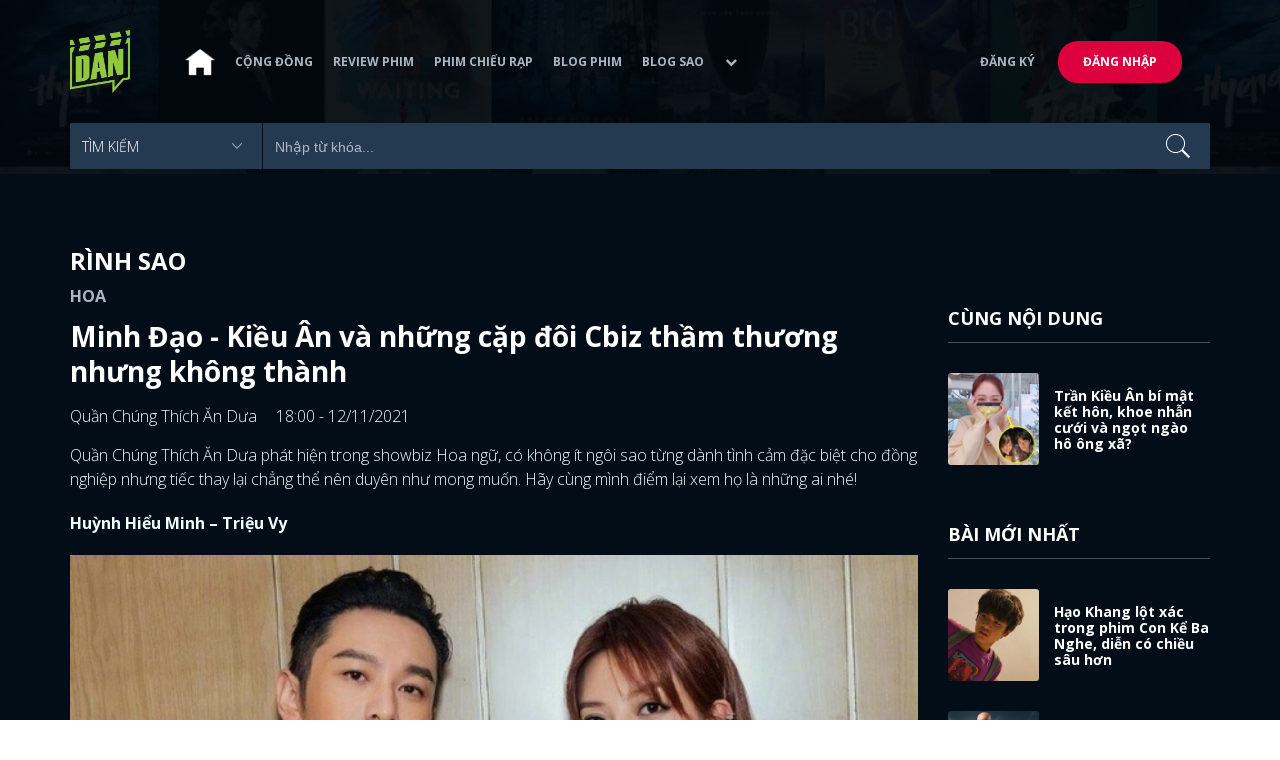

--- FILE ---
content_type: text/html; charset=utf-8
request_url: https://www.dienanh.net/minh-dao-kieu-an-va-nhung-cap-doi-cbiz-tham-thuong-nhung-khong-thanh-38257.html
body_size: 17923
content:


<!DOCTYPE html>
<!--[if IE 7]>
     <html class="ie ie7 no-js" lang="en-US">
<![endif]-->
<!--[if IE 8]>
<html class="ie ie8 no-js" lang="en-US">
<![endif]-->
<!--[if !(IE 7) | !(IE 8)  ]><!-->
<html lang="vi" xmlns="http://www.w3.org/1999/xhtml" class="no-js">
<head prefix="og: https://ogp.me/ns# fb: https://ogp.me/ns/fb# article: https://ogp.me/ns/article#">
    <meta http-equiv="Content-Type" content="text/html; charset=UTF-8" />
    <!-- Basic need -->
    <meta content="INDEX,FOLLOW" name="robots" />
    <meta content="global" name="distribution" />
    <meta content="general" name="rating" />
    <meta content="1 days" name="revisit-after" />

    <title>Minh Đạo - Kiều &#194;n v&#224; những cặp đ&#244;i Cbiz thầm thương nhưng kh&#244;ng th&#224;nh</title>
<link rel="canonical" href="https://www.dienanh.net/minh-dao-kieu-an-va-nhung-cap-doi-cbiz-tham-thuong-nhung-khong-thanh-38257.html" />
<meta name="google-site-verification" content="Uq9FfaLsRoM_3BrIMS1mLazAk8jsiWYJ2KV2RDeSSdc" />
<meta property="article:published_time" content="2026-01-25T17:33:51+07:00" />
<meta name="keywords" content="Dương Mịch,Phùng Thiệu Phong,Phạm Băng Băng,Hồ Ca,Đường Yên" />
    <meta name="description" content="Không phải lúc nào các ngôi sao Hoa ngữ cũng được thỏa lòng mong muốn khi thầm thương trộm nhớ đồng nghiệp." />

    

<meta property="fb:app_id" content="1807340692868121" />
<meta property="fb:pages" content="153464615307" />
<meta property="fb:pages" content="376664579392607" />
<meta property="fb:pages" content="327489810690241" />
<meta property="og:url" content="https://www.dienanh.net/minh-dao-kieu-an-va-nhung-cap-doi-cbiz-tham-thuong-nhung-khong-thanh-38257.html" />
<meta property="og:type" content="article" />
<meta property="og:title" content="6 mối tình đơn phương trong Cbiz: Hiểu Minh &quot;quay xe&quot; với Triệu Vy, Hồ Ca &quot;ế&quot; mãi" />
    <meta property="og:description" content="Không phải lúc nào các ngôi sao Hoa ngữ cũng được thỏa lòng mong muốn khi thầm thương trộm nhớ đồng nghiệp." />
<meta property="og:image" content="https://static1.dienanh.net/upload/202111/481e94f9-30e4-4858-82b0-419c0d49f51a.jpg" />
<meta property="og:image:width" content="1200" />
<meta property="og:image:height" content="628" />
<meta property="og:site_name" content="DienAnh.Net" />

    <!-- Mobile specific meta -->
    <meta name=viewport content="width=device-width, initial-scale=1">
    <meta name="format-detection" content="telephone-no">
	<meta name="facebook-domain-verification" content="vgshhcv3gcsfwz2ls4z3wni05td1o" />
<meta property="fb:pages" content="1134031096754226" />
<link href="/favicon.ico" rel="shortcut icon" type="image/x-icon" />

    <!-- CSS files -->
    <!-- Live -->
    <link href="https://static1.dienanh.net/assets/css/bootstrap.css?3.2.5" rel="stylesheet" />
    <link href="https://static1.dienanh.net/assets/css/bootstrap-theme.css?3.2.5" rel="stylesheet" />
    <link href="https://static1.dienanh.net/assets/plugins/owl/owl.carousel.min.css?3.2.5" rel="stylesheet" />
    <link href="https://static1.dienanh.net/assets/plugins/owl/owl.theme.default.min.css?3.2.5" rel="stylesheet" />
    <link href="/Assets/Content/plugins.css?3.2.5" rel="stylesheet">
    <link href="https://static1.dienanh.net/assets/css/style.css?3.2.5" rel="stylesheet">
    <link href="https://static1.dienanh.net/assets/css/sites.min.css?3.2.5" rel="stylesheet" />
    

    <!-- Test -->
    

    

    <!-- Dailymotion -->
<script>
    (function (w, d, s, u, n, i, f, g, e, c) { w.WDMObject = n; w[n] = w[n] || function () { (w[n].q = w[n].q || []).push(arguments); }; w[n].l = 1 * new Date(); w[n].i = i; w[n].f = f; w[n].g = g; e = d.createElement(s); e.async = 1; e.src = u; c = d.getElementsByTagName(s)[0]; c.parentNode.insertBefore(e, c); })(window, document, "script", "//api.dmcdn.net/pxl/cpe/client.min.js", "cpe", "5e8edfadc3afb443eb289bcb")
</script>
    <script>
    (function (i, s, o, g, r, a, m) {
        i['GoogleAnalyticsObject'] = r; i[r] = i[r] || function () {
            (i[r].q = i[r].q || []).push(arguments)
        }, i[r].l = 1 * new Date(); a = s.createElement(o),
            m = s.getElementsByTagName(o)[0]; a.async = 1; a.src = g; m.parentNode.insertBefore(a, m)
    })(window, document, 'script', '//www.google-analytics.com/analytics.js', 'ga');

    ga('create', 'UA-26681903-1', 'auto', { 'name': 'dienanh' });
    ga('dienanh.send', 'pageview');
</script>

<!-- Global site tag (gtag.js) - Google Analytics -->
<script async src="https://www.googletagmanager.com/gtag/js?id=G-Z0R907FWJV"></script>
<script>
  window.dataLayer = window.dataLayer || [];
  function gtag(){dataLayer.push(arguments);}
  gtag('js', new Date());

  gtag('config', 'G-Z0R907FWJV');
</script>

            <!-- Global site tag (gtag.js) - Google Analytics -->
            <script async src="https://www.googletagmanager.com/gtag/js?id=UA-26681903-13"></script>
            <script>
                window.dataLayer = window.dataLayer || [];
                function gtag() { dataLayer.push(arguments); }
                gtag('js', new Date());

                gtag('config', 'UA-26681903-13');
            </script>

<!-- Global site tag (gtag.js) - Google Analytics -->
<script async src="https://www.googletagmanager.com/gtag/js?id=G-39RTV6NCZ8"></script>
<script>
	window.dataLayer = window.dataLayer || [];
	function gtag() { dataLayer.push(arguments); }
	gtag('js', new Date());

	gtag('config', 'G-39RTV6NCZ8');
</script>
    <script async='async' src='https://www.googletagservices.com/tag/js/gpt.js'></script>
<script>
    var googletag = googletag || {};
    googletag.cmd = googletag.cmd || [];
</script>

    <script>
        googletag.cmd.push(function () {
            googletag.defineSlot('/37151495/dan.yan.vn-center-banner', [970, 90], 'div-gpt-ad-1476436428139-0').addService(googletag.pubads());
            googletag.defineSlot('/37151495/dan.yan.vn-footer', [970, 250], 'div-gpt-ad-1476436428139-1').addService(googletag.pubads());
            googletag.defineSlot('/37151495/YAN.vn_Criteo_300x600', [300, 600], 'div-gpt-ad-1476436428139-2').addService(googletag.pubads());
            googletag.defineSlot('/37151495/dan.yan.vn-LargeSky1', [300, 600], 'div-gpt-ad-1476436428139-3').addService(googletag.pubads());
            googletag.defineSlot('/37151495/dan.yan.vn-right-banner-1', [300, 250], 'div-gpt-ad-1476436428139-13').addService(googletag.pubads());
            googletag.defineSlot('/37151495/dan.yan.vn-right-banner-2', [300, 250], 'div-gpt-ad-1476436428139-14').addService(googletag.pubads());
            googletag.defineSlot('/37151495/dan.yan.vn-right-banner-3', [300, 250], 'div-gpt-ad-1476436428139-15').addService(googletag.pubads());
            googletag.defineSlot('/37151495/dan.yan.vn-right-bottom-1', [300, 250], 'div-gpt-ad-1476436428139-16').addService(googletag.pubads());
            googletag.defineSlot('/37151495/dan.yan.vn-top-banner', [970, 90], 'div-gpt-ad-1505990135159-0').addService(googletag.pubads());

            googletag.defineSlot('/37151495/dan.yan.vn-reading-centerbanner1', [640, 280], 'div-gpt-ad-1476436428139-9').addService(googletag.pubads());
            googletag.defineSlot('/37151495/dan.yan.vn-reading-centerbanner2', [640, 280], 'div-gpt-ad-1476436428139-10').addService(googletag.pubads());
            googletag.defineSlot('/37151495/dan.yan.vn-reading-rightbanner1', [300, 250], 'div-gpt-ad-1476436428139-11').addService(googletag.pubads());
            googletag.defineSlot('/37151495/dan.yan.vn-reading-rightbanner2', [300, 250], 'div-gpt-ad-1476436428139-12').addService(googletag.pubads());

            googletag.defineSlot('/37151495/dan.yan.vn-reading-centerbanner1A', [300, 250], 'div-gpt-ad-1476932239286-0').addService(googletag.pubads());
            googletag.defineSlot('/37151495/dan.yan.vn-reading-centerbanner1B', [300, 250], 'div-gpt-ad-1476932239286-1').addService(googletag.pubads());
            googletag.defineSlot('/37151495/dan.yan.vn-reading-centerbanner2A', [300, 250], 'div-gpt-ad-1476932239286-2').addService(googletag.pubads());
            googletag.defineSlot('/37151495/dan.yan.vn-reading-centerbanner2B', [300, 250], 'div-gpt-ad-1476932239286-3').addService(googletag.pubads());

            //googletag.defineSlot('/37151495/dan.yan.vn-reading-centerbanner2A', [300, 250], 'div-gpt-ad-1487044818626-0').addService(googletag.pubads());
            //googletag.defineSlot('/37151495/dan.yan.vn-reading-centerbanner2B', [300, 250], 'div-gpt-ad-1487044818626-3').addService(googletag.pubads());
            googletag.defineSlot('/37151495/dan.yan.vn-reading-centerbanner3A', [300, 250], 'div-gpt-ad-1487044818626-1').addService(googletag.pubads());
            googletag.defineSlot('/37151495/dan.yan.vn-reading-centerbanner3B', [300, 250], 'div-gpt-ad-1487044818626-2').addService(googletag.pubads());
            googletag.defineSlot('/93656639,37151495/dienanh.net/top_banner_mb_320x160', [320, 160], 'div-gpt-ad-1684289837835-0').addService(googletag.pubads());
            googletag.defineSlot('/37151495/DAN_Balloon', [300, 250], 'div-gpt-ad-1490286709827-0').addService(googletag.pubads());

	   
            googletag.pubads().enableSingleRequest();
            googletag.pubads().collapseEmptyDivs();
            googletag.enableServices();
        });
    </script>

    
    <meta property="dable:item_id" content="38257" />
    <meta property="dable:author" content="Quần Ch&#250;ng Th&#237;ch Ăn Dưa" />
    <meta property="article:section" content="R&#236;nh Sao" />
    <meta property="article:published_time" content="2021-11-12T18:00:00Z" />
    <script async src="https://securepubads.g.doubleclick.net/tag/js/gpt.js"></script>
    <script>
        googletag.cmd.push(function () {
            googletag.defineSlot('/37151495/dienanh.net_dable_inarticle_oop', ['fluid', [300, 250], [600, 250], [800, 250]], 'div-gpt-ad-1617090464126-0').addService(googletag.pubads());
            googletag.defineSlot('/37151495/dienanh.net_dable_sticky', [[800, 250], 'fluid', [300, 250], [300, 600]], 'div-gpt-ad-1619507940728-0').addService(googletag.pubads());
            googletag.defineSlot('/37151495/dienanh.net_dable_bottom_oop', [[300, 250], [600, 250], [800, 250], 'fluid'], 'div-gpt-ad-1617090551571-0').addService(googletag.pubads());
			googletag.defineSlot('/37151495/dienanh.net_dable_slidebar_oop', ['fluid', [300, 250], [600, 250], [800, 250]], 'div-gpt-ad-1617090391854-0').addService(googletag.pubads());
			googletag.defineSlot('/37151495/dienanh.net-right-banner1-11', [1, 1], 'div-gpt-ad-1655266924095-0').addService(googletag.pubads());
            googletag.defineSlot('/37151495/dienanh.net-outstream1121', [1, 1], 'div-gpt-ad-1637326578826-0').addService(googletag.pubads());
            googletag.pubads().enableSingleRequest();
            googletag.pubads().collapseEmptyDivs();
            googletag.enableServices();
        });
    </script>
    <style>
        .position-sticky {
            position: -webkit-sticky;
            position: sticky;
            z-index: 9999;
            top: 87px;
        }
    </style>
   

</head>
<body>
    <div id="fb-root"></div>
<script async defer crossorigin="anonymous" src="https://connect.facebook.net/vi_VN/sdk.js#xfbml=1&version=v9.0&appId=2596985687023572&autoLogAppEvents=1" nonce="4ZsfFoTk"></script>

<script>
    (function (d, s, id) {
        var js, fjs = d.getElementsByTagName(s)[0];
        if (d.getElementById(id)) { return; }
        js = d.createElement(s); js.id = id;
        js.src = "https://connect.facebook.net/en_US/sdk.js";
        fjs.parentNode.insertBefore(js, fjs);
    }(document, 'script', 'facebook-jssdk'));
</script>
    
<script type="application/ld+json">
    {
    "@context"        : "https://schema.org",
    "@type"           : "WebSite",
    "name"            : "DAN",
    "alternateName"   : "Tin Tức Phim Điện Ảnh Việt Nam & Quốc Tế: Cập nhật liên tục",
    "url": "https://www.dienanh.net/",
    "potentialAction":
    [
    {
    "@type": "SearchAction",
    "target":
    [
    {
    "@type" : "EntryPoint",
    "urlTemplate":"https://www.dienanh.net/tim-kiem?key={search_term_string}"
    }
    ],
    "query-input":
    [
    {
    "@type":"PropertyValueSpecification",
    "valueRequired" : "http://schema.org/True",
    "valueName":"search_term_string"
    }
    ]
    }
    ]
    }
</script>

<script type="application/ld+json">
    {
    "@context": "https://schema.org",
    "@type"   : "Organization",
    "name"     :"Dienanh.net",
    "url"      : "https://www.dienanh.net/",
    "logo"     : "https://static1.dienanh.net/assets/images/logo_dan.png",
    "contactPoint": [
    {
    "@type": "ContactPoint",
    "telephone": "+84-028 73 050 788",
    "contactType": "customer service"
    }
    ],
     "sameAs"    :["https://www.facebook.com/dienanh.net/", "https://www.youtube.com/channel/UCEJlE4nEz5lZucg_i05XVsg", "https://www.dailymotion.com/dienanhnet", "https://dienanh.business.site", "https://www.pinterest.com/medienanh", "https://www.flickr.com/photos/192737786@N04/", "https://www.reddit.com/user/medienanh", "https://medienanh.tumblr.com/", "https://twitter.com/medienanh",  "https://www.linkedin.com/in/me-dienanh-b35058212/", "https://medium.com/@medienanh"],
    "foundingDate"  :"2003",
    "address" : [
    {
    "@type"    :"PostalAddress",
    "streetAddress": "38/6A Nguyễn Văn Trỗi, Phường 15, Quận Phú Nhuận, TP. Hồ Chí Minh",
    "addressLocality":"Hồ Chí Minh City",
    "addressCountry": "Việt Nam",
    "postalCode":"72209",
    "email":"contact@dienanh.net"
    }
    ]
    }
</script>
    <!--preloading-->
<div id="preloader" class="d-none">
    
    <div id="status">
        <span></span>
        <span></span>
    </div>
</div>
<!--end of preloading-->

    
<div class="login-wrapper" id="login-content">
    <div class="login-content">
        <a href="#" class="close">x</a>
        <h3>Đăng nhập</h3>
        
<form action="/Account/ExternalLogin?ReturnUrl=%2Fminh-dao-kieu-an-va-nhung-cap-doi-cbiz-tham-thuong-nhung-khong-thanh-38257.html" method="post"><input name="__RequestVerificationToken" type="hidden" value="xnACqA02Z4VQrw7KTgezswrGE8keLcUoLQT_g0v3QFsY3PCQtBVV9JS2KD5_dbaxW5w8y7K7EeyPNBA-_hrViQZIDy6g5ds3QLRcW0n1sNQ1" />                        <div class="row">
                            
                            <div class="social-btn-2">
                                <button class="fb" id="Facebook" name="provider" value="Facebook"
                                        title="Đăng nhập bằng tài khoản Facebook">
                                    <i class="ion-social-facebook mr-15"></i>Facebook
                                </button>
                                <button class="ml-15 gg" type="submit" id="Google" name="provider" value="Google"
                                        title="Đăng nhập bằng tài khoản Google">
                                    <i class="ion-social-googleplus mr-15"></i>Google
                                </button>
                            </div>
                        </div></form>    </div>
</div>
    <!--signup form popup-->
<div class="login-wrapper" id="signup-content">
    <p>Comming soon...</p>
    
</div>
<!--end of signup form popup-->

    


<!-- BEGIN | Header -->
<header class="ht-header">
	<div class="container">
		<nav class="navbar navbar-default navbar-custom">
			<!-- Brand and toggle get grouped for better mobile display -->
			<div class="navbar-header logo">
				<div class="navbar-toggle" data-toggle="collapse" data-target="#bs-example-navbar-collapse-1">
					<span class="sr-only">Toggle navigation</span>
					<div id="nav-icon1">
						<span></span>
						<span></span>
						<span></span>
					</div>
				</div>
				<a href="/"><img class="logo" src="https://static1.dienanh.net/assets/images/logo_dan.png" alt="" style="max-width:60px;"></a>
			</div>
			<!-- Collect the nav links, forms, and other content for toggling -->
			<div class="collapse navbar-collapse flex-parent" id="bs-example-navbar-collapse-1">
				<ul class="nav navbar-nav flex-child-menu menu-left">
						<li style="width:50px;"><a style="padding:10px;" href="/" class=""><img src="https://static1.dienanh.net/assets/images/house-icon.png" class="w-100" /></a></li>
					<li><a href="/forums">Cộng đồng</a></li>
					<li><a href="/review-phim-2" class="">Review phim</a></li>
					<li><a href="/phim-chieu-rap-13" class="">Phim chiếu rạp</a></li>
					<li><a href="/blog-phim-11" class="">Blog phim</a></li>
					<li><a href="/blog-sao-12" class="">Blog sao</a></li>
					
					<li class="dropdown first">
						<a class="btn btn-default dropdown-toggle lv1 text-left" data-toggle="dropdown" data-hover="dropdown">
							<span class="dropdown-title">Khác</span>
							<i class="fa fa-chevron-down dropdown-custom" aria-hidden="true"></i>
						</a>
						<ul class="dropdown-menu level1 dropdownhover-bottom">
							<li><a href="/cafe-danner-3">Cafe Danner</a></li>
							<li><a href="/gameshow-4">Gameshow</a></li>
							<li><a href="/blog-nhac-14">Blog Nhạc</a></li>
							<li><a href="/rinh-sao-5">Rình Sao</a></li>
							<li><a href="/tong-hop-giai-tri-chau-a-15">Tổng Hợp Giải Trí Châu Á</a></li>
							<li><a href="/cuong-phim-han-trung-16">Cuồng Phim Hàn - Trung</a></li>
							<li><a href="/dmtp" target="_blank">Bình chọn DMTP 2022</a></li>
						</ul>
					</li>
				</ul>

					<ul class="nav navbar-nav flex-child-menu menu-right">
						<li class=""><a href="/forums/dang-ky"> Đăng ký</a></li>
						<li class="btn"><a href="/forums/dang-nhap"> Đăng nhập</a></li>
					</ul>
			</div>
			<!-- /.navbar-collapse -->
		</nav>

		<!-- top search form -->
<form action="/tim-kiem" id="form-search" method="get">			<div class="top-search">
				<select name="category">
					<option value="" selected>Tìm kiếm</option>
					<option value="blog phim" >Blog Phim</option>
					<option value="review phim" >Review Phim</option>
					<option value="diễn viên" >Diễn viên</option>
				</select>
				<input type="text" name="key" placeholder="Nhập từ khóa...">
			</div>
</form>	</div>
</header>
<!-- END | Header -->
    



        <script type="application/ld+json">
            {
            "@context": "https://schema.org",
            "@type": "NewsArticle",
            "mainEntityOfPage":    [    {    "@type":"WebPage",    "@id":"https://www.dienanh.net/minh-dao-kieu-an-va-nhung-cap-doi-cbiz-tham-thuong-nhung-khong-thanh-38257.html"    }    ],
            "description": "Kh&#244;ng phải l&#250;c n&#224;o c&#225;c ng&#244;i sao Hoa ngữ cũng được thỏa l&#242;ng mong muốn khi thầm thương trộm nhớ đồng nghiệp.",
            "headline": "Minh Đạo - Kiều &#194;n v&#224; những cặp đ&#244;i Cbiz thầm thương nhưng kh&#244;ng th&#224;nh",
            "datePublished": "2021-11-12T18:00:00Z",
            "dateModified": "2021-11-12T18:00:00Z",
            "author": {
            "@type": "Person",
            "name": "Quần Ch&#250;ng Th&#237;ch Ăn Dưa"
            },
            "publisher": {
            "@type": "Organization",
            "name": "DAN",
            "logo": {
            "@type": "ImageObject",
            "url": "https://static1.dienanh.net/assets/images/logo_dan.png"
            }
            },
            "image": {
            "@type": "ImageObject",
            "url": "https://static1.dienanh.net/upload/202111/8d1b7c9d-3e2b-468b-b162-73abc513b12d.jpg"
            },
            "contentLocation": {
            "@type": "Place",
            "name": "VietNam"
            }
            }
        </script>
    <script type="application/ld+json">
        {
        "@context": "https://schema.org",
        "@type": "ItemPage",
        "relatedLink":
        [
"https://www.dienanh.net//tran-kieu-an-bi-mat-ket-hon-khoe-nhan-cuoi-va-ngot-ngao-ho-ong-xa-29370.html"        ]
        }
    </script>


<div class="hero common-hero height-header"></div>
<!-- Button trigger modal -->

<div class="page-single">
    <div class="container">

        <div class="row">
            <div class="col-md-9 col-sm-12 col-xs-12">


                <div class="blog-detail-ct">
                        <div class="title-hd mb-0">
                            <h2>R&#236;nh Sao</h2>
                        </div>
                        <h3 class="sub-text-gray mb-15 mt-15 text-uppercase f-16">Hoa</h3>

                    <h1 class="f-28 text-white mb-15"> Minh Đạo - Kiều &#194;n v&#224; những cặp đ&#244;i Cbiz thầm thương nhưng kh&#244;ng th&#224;nh </h1>
                    <div class="mb-15">
                        <span class="time f-16 sub-text-white">Quần Ch&#250;ng Th&#237;ch Ăn Dưa <span class="ml-15"> 18:00 - 12/11/2021 </span></span>
                    </div>
                    <div itemprop="articleBody" id="body-content">
                        <p style="text-align:justify;">Quần Chúng Thích Ăn Dưa phát hiện trong showbiz Hoa ngữ, có không ít ngôi sao từng dành tình cảm đặc biệt cho đồng nghiệp nhưng tiếc thay lại chẳng thể nên duyên như mong muốn. Hãy cùng mình điểm lại xem họ là những ai nhé!</p><p style="text-align:justify;"><strong>Huỳnh Hiểu Minh – Triệu Vy</strong></p><figure class="image"><img src="https://static1.dienanh.net/upload/202111/d63dce78-46b8-4d08-86f4-717c3e175c70.jpg"></figure><p style="text-align:justify;">Nếu thường xuyên theo dõi thông tin về Cbiz, chắc hẳn các bạn đều biết về tình cảm đặc biệt mà Huỳnh Hiểu Minh dành cho “Én nhỏ” Triệu Vy nhỉ? Lần đầu gặp gỡ dưới mái trường Học viện Điện ảnh Bắc Kinh, Huỳnh Hiểu Minh đã trúng ngay “tiếng sét ái tình” với nàng và coi Triệu Vy như nữ thần trong lòng mình: <i>“Đôi mắt to trong, làn da trắng xinh, tôi biết mình đã rung động rồi!”.</i></p><figure class="image"><img src="https://static1.dienanh.net/upload/202111/079d9d3e-18e5-4794-b605-0e89341f6d9f.png"></figure><p style="text-align:justify;">Theo thông tin mình tìm hiểu được thì Huỳnh Hiểu Minh từng 3 lần tỏ tình với “crush” nhưng đều quay vào ô “mất lượt”. Bản thân Triệu Vy cũng thừa nhận cô biết về tình cảm đặc biệt mà Huỳnh Hiểu Minh dành cho mình nhưng tiếc thay “chàng có ý, thiếp vô tình”, chỉ dừng lại ở quan hệ bạn bè tới tài tử này mà thôi.</p><figure class="image"><img src="https://static1.dienanh.net/upload/202111/36e3f174-3d03-400f-9f3b-dce697672646.jpg"></figure><figure class="image"><img src="https://static1.dienanh.net/upload/202111/213d4357-15ce-4a29-b3ca-458db5729d11.jpeg"></figure><figure class="image"><img src="https://static1.dienanh.net/upload/202111/f0f59e5a-c448-4fa1-87f9-a404fa679262.jpg"></figure><p style="text-align:justify;">Sau này, kể cả khi cả hai đã có gia đình, Huỳnh Hiểu Minh vẫn dành sự quan tâm đặc biệt cho “Én nhỏ”. Không ít người cho rằng, Triệu Vy chính là “bạch nguyệt quang” mà nam diễn viên <i>Thần Điêu Đại Hiệp</i> trân trọng nhất.&nbsp;</p><figure class="image"><img src="https://static1.dienanh.net/upload/202111/ce1b4415-99cf-4042-a1a0-e8b3c3a6f2b5.jpg"></figure><p style="text-align:justify;">Tuy nhiên, khi Triệu Vy dính phải cuộc “detox” Cbiz, Huỳnh Hiểu Minh cũng đành phải ngậm ngùi xóa/ẩn ảnh chụp chung của họ trên mạng xã hội. Giờ đây, giang hồ đang đồn thổi là Triệu Vy sẽ “quay lại và lợi hại hơn xưa” sau đợt “phong sát”, không biết liệu Huỳnh Hiểu Minh có khoe lại kỷ niệm của anh và Triệu Vy không nhỉ?</p><p style="text-align:justify;"><strong>Phùng Thiệu Phong – Dương Mịch</strong></p><figure class="image"><img src="https://static1.dienanh.net/upload/202111/02ef497f-586f-457d-aa55-3ace0690884e.jpg"></figure><p style="text-align:justify;">Với màn hợp tác quá đỗi ăn ý, phản ứng hóa học tuyệt vời trong bộ phim <i>Cung Tỏa Tâm Ngọc</i>, Phùng Thiệu Phong – Dương Mịch trở thành cặp đôi màn ảnh được công chúng yêu thích nhất một thời.&nbsp;</p><figure class="image"><img src="https://static1.dienanh.net/upload/202111/e5aeb4a4-d9be-432c-9386-f78157ec2f11.jpg"></figure><figure class="image"><img src="https://static1.dienanh.net/upload/202111/f20aa53f-a1a2-4b93-987b-27ec3ed88149.jpg"></figure><figure class="image"><img src="https://static1.dienanh.net/upload/202111/f5f68888-c1a1-4cd7-9fe9-fc0da1af3d2a.jpg"></figure><p style="text-align:justify;">Tin đồn “phim giả tình thật” của họ lại càng “bay cao bay xa” khi cả hai chẳng ngần ngại thể hiện sự thân mật trước công chúng. Khi trả lời phỏng vấn, bản thân Phùng Thiệu Phong cũng công khai cho biết anh có tình cảm đặc biệt với Dương Mịch. Tiếc thay, nam diễn viên <i>Cung Tỏa Tâm Ngọc</i> chỉ đành tắt hi vọng khi Dương Mịch công khai tình yêu với Lưu Khải Uy vào cuối năm 2011.</p><figure class="image"><img src="https://static1.dienanh.net/upload/202111/1979af0e-89be-4ee8-8d46-01fdd4c0100a.jpg"></figure><figure class="image"><img src="https://static1.dienanh.net/upload/202111/65c9da64-d649-47c1-bd44-f3ad1d249b98.jpg"></figure><p style="text-align:justify;">Là một người từng “chèo thuyền” Phong – Mịch, khi đó, mình cũng chỉ đành tiếc nuối vì cặp trai tài gái sắc này có duyên mà không có phận mà thôi!</p><p style="text-align:justify;"><strong>Minh Đạo – Trần Kiều Ân</strong></p><figure class="image"><img src="https://static1.dienanh.net/upload/202111/f3d34aab-1f37-4140-9457-1179f7add67d.jpg"></figure><p style="text-align:justify;">Một trong những cặp đôi mình yêu thích nhất trên màn ảnh Cbiz là Minh Đạo – Trần Kiều Ân với siêu phẩm <i>Hoàng Tử Ếch</i> từng gây bão một thời. Mặc dù được công chúng “đẩy thuyền” nhiệt tình nhưng tiếc thay, cả hai chưa từng đến với nhau chứ đừng nói đến việc kết nghĩa trăm năm.</p><figure class="image"><img src="https://static1.dienanh.net/upload/202111/70e8b276-a945-49a3-9d87-582d54aff968.jpg"></figure><p style="text-align:justify;">Theo trang Sohu đưa tin, Minh Đạo từng tiết lộ việc anh có tình cảm với Trần Kiều Ân nhưng lại chẳng dám thổ lộ tiếng yêu<i>: “Nếu tôi tự tin hơn, có lẽ bây giờ Trần Kiều Ân đã là vợ tôi rồi”.</i> Có nhiều người suy đoán rằng chính hoàn cảnh gia đình khó khăn, nhiều rắc rối (anh trai , nợ nần, tự tay “tiễn” vợ con và bản thân sang thế giới bên kia vào năm 2020) đã khiến Minh Đạo chùn bước, không dám theo đuổi người đẹp. Có ai thấy tiếc nuối cho mối nhân duyên này không nào?</p><p style="text-align:justify;"><strong>Hà Nhuận Đông – Tôn Lệ</strong></p><figure class="image"><img src="https://static1.dienanh.net/upload/202111/92dd817b-bc82-4758-aa14-69a2559096a6.jpg"></figure><figure class="image"><img src="https://static1.dienanh.net/upload/202111/0a7521e5-9933-4a9f-ac3b-d8ebd30cd701.jpg"></figure><p style="text-align:justify;">Hợp tác trong bộ phim <i>Năm Ấy Hoa Nở Trăng Vừa Tròn</i>, Hà Nhuận Đông và Tôn Lệ đã khiến khán giả khóc thành một dòng sông với mối tình buồn. Chắc ít ai biết được, tài tử họ Hà từng “say nắng” Tôn Lệ và anh cũng chính là người đã có được đi nụ hôn đầu tiên của mỹ nhân <i>Chân Hoàn Truyện.</i></p><figure class="image"><img src="https://static1.dienanh.net/upload/202111/b9f3e57f-29e3-436a-b64f-908504be0802.jpg"></figure><p style="text-align:justify;">Tiếc thay, cặp kim đồng ngọc nữ đình đám một thời chẳng thể nên duyên ngoài đời thực. Ba lần thổ lộ tiếng yêu, Hà Nhuận Đông đều bị Tôn Lệ từ chối. Dù vậy, họ vẫn giữ mối quan hệ thân thiết và là bạn bè của nhau.&nbsp;</p><figure class="image"><img src="https://static1.dienanh.net/upload/202111/5f00fe90-e47e-466a-b8ef-2bc8a52fd602.jpeg"></figure><p style="text-align:justify;">Thế nên, khi Tôn Lệ lên tiếng nhờ vả, Hà Nhuận Đông chẳng hề ngần ngại nhận vai khách mời trong <i>Năm Ấy Hoa Nở Trăng Vừa Tròn </i>dù trước khi phim lên sóng, anh từng phải nhận nhiều “gạch đá” vì bị cho là không hợp vai đó! Dĩ nhiên là đến khi thực sự xuất hiện trên màn ảnh, nam diễn viên đã khiến khán giả có cái nhìn khác hẳn, chinh phục công chúng nhờ diễn xuất tinh tế.</p><p style="text-align:justify;"><i>&gt;&gt;&gt;Xem thêm: </i><a href="https://www.dienanh.net/bang-pham-va-dan-my-nhan-khien-dong-nghiep-khong-dam-chup-anh-chung-37828.html"><i>Băng Phạm và dàn mỹ nhân khiến đồng nghiệp không dám chụp ảnh chung</i></a></p><p style="text-align:justify;"><strong>Trần Tiểu Xuân – Phạm Băng Băng</strong></p><figure class="image"><img src="https://static1.dienanh.net/upload/202111/3ced119e-3a6c-4be9-9851-8476031ad415.jpg"></figure><p style="text-align:justify;">Là mỹ nhân nức tiếng của showbiz Hoa ngữ, Phạm Băng Băng được biết bao người săn đón, theo đuổi, Trần Tiểu Xuân cũng là một trong số đó. Chắc hiếm có ai như Trần Tiểu Xuân, dù đã “rung rinh” lắm nhưng lại chỉ dám yêu thầm, ngắm nàng từ xa chứ chẳng dám ngỏ lời.</p><figure class="image"><img src="https://static1.dienanh.net/upload/202111/fd064621-5662-497d-a4fa-064682bfdbf7.jpg"></figure><figure class="image"><img src="https://static1.dienanh.net/upload/202111/dd5e3ce3-7da4-4188-963a-44ec5b10bf7a.jpg"></figure><p style="text-align:justify;">Thậm chí, khi biết tin “nữ hoàng thị phi” đi quay ngoại cảnh, Trần Tiểu Xuân còn lén chạy tới thăm cô, ngày nào cũng lấp ló ngoài cửa khiến cả đoàn phim đều đứng ngồi không yên. Như Phạm Băng Băng chia sẻ thì: <i>“Mỗi ngày anh ấy đều đạp xe đến cửa để xem với cái đầu cạo bóng lưỡng, đội mũ trùm đầu kiểu nhà Thanh”</i>. Thật khó tin là “anh gà rừng” của<i> Người Trong Giang Hồ </i>lại có một thời “dữ dội” như vậy vì yêu đó!</p><p style="text-align:justify;"><strong>Hồ Ca – Đường Yên</strong></p><figure class="image"><img src="https://static1.dienanh.net/upload/202111/d37b4bec-f6b1-4560-a260-0a510dd42d2a.jpg"></figure><p style="text-align:justify;">Khi nói tới đời tư của Hồ Ca, thường thì mình sẽ nghĩ ngay tới hai người bạn gái từng khiến giới truyền thông tốn bao giấy mực là Tiết Giai Ngưng và Giang Sơ Ảnh. Thế nhưng, khi lướt qua các diễn đàn giải trí, mình mới biết hóa ra nam diễn viên<i> Lang Gia Bảng</i> còn có một mối tình đơn phương bí mật giấu kín suốt 8 năm trời, đó là Đường Yên.</p><figure class="image"><img src="https://static1.dienanh.net/upload/202111/d7366969-9254-4a7f-a87d-f15c298913a6.jpg"></figure><p style="text-align:justify;">Các bạn biết không, khi lập tài khoản cá nhân trên mạng xã hội Weibo, Đường Yên chính là người đầu tiên mà Hồ Ca ấn nút follow đó! Hơn nữa, lúc ghi hình cho bộ phim<i> Hiên Viên Kiếm Thiên Chi Ngân</i>, Lưu Thi Thi tiết lộ rằng Hồ Ca “thầm thương trộm nhớ” Đường Yên nhưng lại chẳng ngỏ lời vì khi ấy, Đường Yên đang đau khổ vì thất tình. Anh chỉ yên lặng làm chàng hiệp sĩ ở bên, động viên cho “crush” mà thôi!</p><figure class="image"><img src="https://static1.dienanh.net/upload/202111/10c9b8c1-6ca1-4d97-93be-68a2a5402039.jpeg"></figure><p style="text-align:justify;">Đến khi cùng Đường Yên tham gia một show truyền hình, Hồ Ca mới mạnh dạn thổ lộ rằng Đường Yên là hình mẫu lý tưởng của mình: <i>“Nếu như Đường Yên cười, cứ như cả thế giới đều đang cười vậy!”.</i></p><figure class="image"><img src="https://static1.dienanh.net/upload/202111/b4bc9406-cd47-4e6a-81d0-041d121dcd89.jpg"></figure><p style="text-align:justify;">Tiếc thay, đối mặt với tấm chân tình của Hồ Ca, Đường Yên lại tỏ vẻ lúng túng và từ chối khéo bằng cách nói mình nghe không hiểu. Sau này, nữ diễn viên <i>Yến Vân Đài </i>mới tiết lộ lý do không nhận lời yêu Hồ Ca: <i>“Chúng tôi thực sự quá thân thiết với nhau, cảm giác không thể tiến thêm một bước, biến thành tình yêu được. Hơn nữa, trong lòng tôi, anh ấy giống như anh trai vậy. Anh em với nhau thì sao có thể ở bên nhau được?”.&nbsp;</i></p><figure class="image"><img src="https://static1.dienanh.net/upload/202111/01e9ad8a-158f-4161-91a5-2797107eb473.jpeg"></figure><p style="text-align:justify;">Mặc dù hơi đau lòng Hồ Ca một tẹo nhưng dù sao chúng ta cũng nên tôn trọng sự lựa chọn của Đường Yên đúng không nào? Chỉ tiếc, Hồ Ca dù sau này có quen thêm vài cô gái khác nhưng chẳng ai có thể khiến anh muốn kết hôn như Đường Yên.</p><p style="text-align:justify;"><i>&gt;&gt;&gt;Xem thêm: </i><a href="https://www.dienanh.net/dich-le-nhiet-ba-va-dan-my-nhan-hoa-ngu-do-tai-xoac-chan-37821.html"><i>Địch Lệ Nhiệt Ba và dàn mỹ nhân Hoa ngữ đọ tài xoạc chân</i></a></p><p style="text-align:justify;">Bạn còn biết thêm về cặp đôi Cbiz nào “có duyên nhưng không có phận” như vậy nữa hay không? Hãy chia sẻ ngay với Quần Chúng Thích Ăn Dưa dưới dòng bình luận ngay nhé!</p><p style="margin-left:0px;text-align:justify;"><strong>*Bài viết của Quần Chúng Thích Ăn Dưa gửi về DienAnh.Net.</strong></p><p style="margin-left:0px;text-align:justify;">Nếu bạn yêu thích các ngôi sao Cbiz, còn chờ gì nữa mà không ghé qua trang<a href="https://www.dienanh.net/"><strong> DienAnh.Net </strong></a>để cập nhật những bài viết hấp dẫn ngay nào!</p>

                        <div id="quiz-start">
                            
                        </div>



                        <div id="loadingquizResult" class="d-none">
                            <div class="clearfix"></div>
<div class="card br" style="margin-bottom:70px;">
    <div class="wrapper position-relative">
        <div id="preloader">
            
            <div id="status">
                <span></span>
                <span></span>
            </div>
        </div>

        
    </div>
</div>
                        </div>
                        <div class="d-none" id="quizResult"></div>
                    </div>
                    <!-- share link -->
                    <div class="flex-it share-tag mb-0">
                        <div></div>
                        <div class="social-link">
                            <div class="fb-like" data-href="https://www.dienanh.net//minh-dao-kieu-an-va-nhung-cap-doi-cbiz-tham-thuong-nhung-khong-thanh-38257.html" data-width="180"
                                 data-layout="button_count" data-action="like" data-size="small" data-share="true"></div>
                            <a class="btn btn-primary" href="/UserInfo/Posts"
                               style="margin-top:-8px;font-size:11px; font-weight:700; padding-top:2px; padding-bottom: 2px;">
                                Gửi bài
                            </a>
                        </div>
                    </div>

                    <div class="my-30 text-center">

                        <a target="_blank" href="https://www.facebook.com/dienanh.net/posts/10158677632975308">
                            <span class="share-opinion">
                                <i class="fa fa-facebook-square" style="font-family: 'FontAwesome' !important"></i>
                                <span>Click vào xem mọi người nói gì</span>
                            </span>
                        </a>
                    </div>


                        <div id="video-related-bottom" style="margin-bottom:15px">
                            <script src="https://geo.dailymotion.com/player/x75n2.js" data-video="x82ki8u" autoplay=""></script>
                        </div>

                    <div class="flex-it share-tag mb-0">
                        <div class="right-it" style="max-width:90%">
                            <h4>Tags</h4>
                            <div class="owl-carousel owl-theme owl-tags">
                                    <div class="item">
                                        <a href="/tran-kieu-an-813.htm" class="color-main ml-15 f-16">Trần Kiều &#194;n</a>
                                    </div>
                                                                        <div class="item">
                                            <a href="/duong-mich-664.htm" class="ml-15">Dương Mịch</a>
                                        </div>
                                        <div class="item">
                                            <a href="/phung-thieu-phong-951.htm" class="ml-15">Ph&#249;ng Thiệu Phong</a>
                                        </div>
                                        <div class="item">
                                            <a href="/pham-bang-bang-556.htm" class="ml-15">Phạm Băng Băng</a>
                                        </div>
                                        <div class="item">
                                            <a href="/ho-ca-1010.htm" class="ml-15">Hồ Ca</a>
                                        </div>
                                        <div class="item">
                                            <a href="/duong-yen-953.htm" class="ml-15">Đường Y&#234;n</a>
                                        </div>
                            </div>
                        </div>
                    </div>

                    <!-- Ads -->
                                            <div>
                            <!-- /37151495/dan.yan.vn-footer -->
<div id='div-gpt-ad-1476436428139-1' style='height:250px; width:970px; margin: 10px auto; text-align: center;'>
    <script>
        googletag.cmd.push(function () { googletag.display('div-gpt-ad-1476436428139-1'); });
    </script>
</div>

                        </div>
                        <!-- /37151495/dienanh.net_dable_bottom_oop -->
                        <div id='div-gpt-ad-1617090551571-0'>
                            <script>
                                googletag.cmd.push(function () { googletag.display('div-gpt-ad-1617090551571-0'); });
                            </script>
                        </div>

                    <!-- comment items -->
                    <div class="comment-form">
                        <h4 class="text-uppercase hr-title">Facebook - bình luận</h4>
                        <div class="fb-comments bg-white d-block" data-order-by="reverse_time" data-href="https://www.dienanh.net//minh-dao-kieu-an-va-nhung-cap-doi-cbiz-tham-thuong-nhung-khong-thanh-38257.html" data-width="100%" data-numposts="5"></div>
                    </div>
                    <!-- comment form -->


                    <ul id="Tab_Content" data-id-type="5" data-display-feature="False" data-horiziontal="false" data-page-size="6">
                        <li class="active" data-id-nation="3">
                        </li>
                    </ul>
                    <div class="blog-detail-ct">
                        <div class="comment-form mt-30">
                            <h4 class="text-uppercase hr-title mr-0">Bài Cùng chuyên mục</h4>
                            <div id="Content">
                                


	<div class="col-sm-4 col-xs-12">
		<div class="blog-item-style-2">
			<a href="/dien-xuat-cua-le-khanh-trong-phim-chi-nga-em-nang-63025.html"><img src="https://static1.dienanh.net/upload/202510/2x1_c620c144-4c19-4a40-81f8-533b0dd20703.jpg" alt=""></a>
			<div class="blog-it-infor">
				<h3><a href="/dien-xuat-cua-le-khanh-trong-phim-chi-nga-em-nang-63025.html">Diễn xuất của L&#234; Kh&#225;nh trong phim &#39;Chị ng&#227; em n&#226;ng&#39;</a></h3>
				
				<a href="#" style="display:flex; align-items:center">
					<img src="https://static1.dienanh.net/assets/images/logo_dan.png" style="max-width: 26px; margin: 0 15px 0 0; border-radius: 30px; margin-bottom: 0px" />
					<p style="margin:0"></p>
				</a>
				<p>L&#234; Kh&#225;nh khắc họa th&#224;nh c&#244;ng nh&#226;n vật người chị gi&#224;u t&#236;nh thương nhưng cũng c&#243; phần &#225;p đặt v&#224; độc đo&#225;n trong phim &quot;Chị ng&#227; em n&#226;ng&quot;.</p>
			</div>
		</div>
	</div>
	<div class="col-sm-4 col-xs-12">
		<div class="blog-item-style-2">
			<a href="/dieu-uoc-cuoi-cung-loi-thi-tham-tuoi-tre-giua-nhung-dieu-chua-kip-noi-62996.html"><img src="https://static1.dienanh.net/upload/202507/2x1_9ce48aea-3951-4e20-826e-ae84c9dc784a.jpg" alt=""></a>
			<div class="blog-it-infor">
				<h3><a href="/dieu-uoc-cuoi-cung-loi-thi-tham-tuoi-tre-giua-nhung-dieu-chua-kip-noi-62996.html">Điều Ước Cuối C&#249;ng: Lời th&#236; thầm tuổi trẻ giữa những điều chưa kịp n&#243;i</a></h3>
				
				<a href="#" style="display:flex; align-items:center">
					<img src="https://static1.dienanh.net/assets/images/logo_dan.png" style="max-width: 26px; margin: 0 15px 0 0; border-radius: 30px; margin-bottom: 0px" />
					<p style="margin:0"></p>
				</a>
				<p>“Điều Ước Cuối C&#249;ng” l&#224; một lời nhắc về những điều ta thường lỡ bỏ, những cuộc gọi chưa thực hiện, những ước mơ tưởng nhỏ m&#224; chưa từng d&#225;m chạm tới.</p>
			</div>
		</div>
	</div>
	<div class="col-sm-4 col-xs-12">
		<div class="blog-item-style-2">
			<a href="/dieu-uoc-cuoi-cung-mon-an-chua-lanh-giua-ban-tiec-kinh-di-62994.html"><img src="https://static1.dienanh.net/upload/202507/2x1_3fa1df6a-007d-4040-8fba-43f89f7e81b6.jpg" alt=""></a>
			<div class="blog-it-infor">
				<h3><a href="/dieu-uoc-cuoi-cung-mon-an-chua-lanh-giua-ban-tiec-kinh-di-62994.html">Điều Ước Cuối C&#249;ng: M&#243;n ăn “chữa l&#224;nh” giữa b&#224;n tiệc kinh dị?</a></h3>
				
				<a href="#" style="display:flex; align-items:center">
					<img src="https://static1.dienanh.net/assets/images/logo_dan.png" style="max-width: 26px; margin: 0 15px 0 0; border-radius: 30px; margin-bottom: 0px" />
					<p style="margin:0"></p>
				</a>
				<p>C&#225;i hay của phim Điều Ước Cuối C&#249;ng nằm ở chỗ, d&#249; kể một c&#226;u chuyện kh&#244;ng mới về t&#236;nh bạn, gia đ&#236;nh, ước mơ, giới t&#237;nh nhưng ho&#224;n to&#224;n mang m&#224;u sắc ri&#234;ng. </p>
			</div>
		</div>
	</div>
                <div class="clearfix"></div>
	<div class="col-sm-4 col-xs-12">
		<div class="blog-item-style-2">
			<a href="/review-phim-love-lies-yeu-vi-tien-dien-vi-tinh-2025-62958.html"><img src="https://static1.dienanh.net/upload/202503/2x1_a1f701f6-b13b-4164-bf88-c3197c51c330.jpg" alt=""></a>
			<div class="blog-it-infor">
				<h3><a href="/review-phim-love-lies-yeu-vi-tien-dien-vi-tinh-2025-62958.html">Love Lies: Y&#234;u V&#236; Tiền, Đi&#234;n V&#236; T&#236;nh: T&#236;nh y&#234;u ảo – Cảm x&#250;c thật</a></h3>
				
				<a href="#" style="display:flex; align-items:center">
					<img src="https://static1.dienanh.net/assets/images/logo_dan.png" style="max-width: 26px; margin: 0 15px 0 0; border-radius: 30px; margin-bottom: 0px" />
					<p style="margin:0"></p>
				</a>
				<p>Phi&#234;n bản Việt Nam của phim Love Lies: Y&#234;u V&#236; Tiền, Đi&#234;n V&#236; T&#236;nh c&#243; phần lồng tiếng cực kỳ ấn tượng, với Hồng Đ&#224;o v&#224; Quốc Trường.</p>
			</div>
		</div>
	</div>
	<div class="col-sm-4 col-xs-12">
		<div class="blog-item-style-2">
			<a href="/dang-sau-nhung-thuoc-phim-kinh-di-day-loi-cuon-cua-quy-nhap-trang-62954.html"><img src="https://static1.dienanh.net/upload/202503/2x1_954dfdd3-7c48-4a9b-88c5-f44944f34939.jpg" alt=""></a>
			<div class="blog-it-infor">
				<h3><a href="/dang-sau-nhung-thuoc-phim-kinh-di-day-loi-cuon-cua-quy-nhap-trang-62954.html">Đằng sau những thước phim kinh dị đầy l&#244;i cuốn của &#39;Quỷ Nhập Tr&#224;ng&#39;</a></h3>
				
				<a href="#" style="display:flex; align-items:center">
					<img src="https://static1.dienanh.net/assets/images/logo_dan.png" style="max-width: 26px; margin: 0 15px 0 0; border-radius: 30px; margin-bottom: 0px" />
					<p style="margin:0"></p>
				</a>
				<p>Đằng sau mỗi cảnh quay r&#249;ng rợn l&#224; những thử th&#225;ch khắc nghiệt. Tại buổi ra mắt phim Quỷ Nhập Tr&#224;ng, c&#225;c th&#224;nh vi&#234;n đ&#227; c&#243; những trải l&#242;ng v&#244; c&#249;ng ch&#226;n thật.</p>
			</div>
		</div>
	</div>
	<div class="col-sm-4 col-xs-12">
		<div class="blog-item-style-2">
			<a href="/lee-dong-wook-va-nhung-anh-chong-dam-hiem-co-kho-tim-trong-kbiz-62684.html"><img src="https://static1.dienanh.net/upload/202308/2x1_733d05fa-3b6a-4b94-837c-e1fdffe7fbfc.jpg" alt=""></a>
			<div class="blog-it-infor">
				<h3><a href="/lee-dong-wook-va-nhung-anh-chong-dam-hiem-co-kho-tim-trong-kbiz-62684.html">Lee Dong Wook v&#224; những anh chồng đảm hiếm c&#243; kh&#243; t&#236;m trong Kbiz</a></h3>
				
				<a href="#" style="display:flex; align-items:center">
					<img src="https://static1.dienanh.net/assets/images/logo_dan.png" style="max-width: 26px; margin: 0 15px 0 0; border-radius: 30px; margin-bottom: 0px" />
					<p style="margin:0"></p>
				</a>
				<p>Đ&#226;y l&#224; những qu&#253; &#244;ng 10 điểm của Kbiz, kh&#244;ng chỉ kiếm tiền giỏi, đẹp trai ho&#224;n hảo m&#224; lại c&#242;n chuẩn chồng đảm của hội chị em nữa chứ.</p>
			</div>
		</div>
	</div>
                <div class="clearfix"></div>

                            </div>
                            <div id="loadingContent" class="d-none active">
                                <div class="clearfix"></div>
<div class="card br" style="margin-bottom:70px;">
    <div class="wrapper position-relative">
        <div id="preloader">
            
            <div id="status">
                <span></span>
                <span></span>
            </div>
        </div>

        
    </div>
</div>
                            </div>
                        </div>
                    </div>
                </div>
            </div>

            <div class="col-md-3 col-sm-12 col-xs-12">
                <div class="sidebar ml-0" id="sidebar">
                        <div class="ads">
                            <!-- /37151495/dan.yan.vn-right-banner-1 -->
<div id='div-gpt-ad-1476436428139-13' style='height:250px; width:300px;'>
    <script>
        googletag.cmd.push(function () { googletag.display('div-gpt-ad-1476436428139-13'); });
    </script>
</div>
                        </div>
                         <div class="ads">
                            <!-- /37151495/dienanh.net-right-banner1-11 -->
<div id='div-gpt-ad-1655266924095-0'>
	<script>
		googletag.cmd.push(function () { googletag.display('div-gpt-ad-1655266924095-0'); });
	</script>
</div>
                        </div>
                                            <div class="ads">
                            <div class="celebrities">
                                <h4 class="sb-title">Cùng nội dung</h4>



    <div class="celeb-item row">
        <div class="col-md-5 col-xs-6">
            <a href="/tran-kieu-an-bi-mat-ket-hon-khoe-nhan-cuoi-va-ngot-ngao-ho-ong-xa-29370.html"><img src="https://static1.dienanh.net/upload/202106/1x1_7f25e02b-db8d-4f61-a6fd-0d3b21e73276.jpg" class="w-100" alt="Trần Kiều &#194;n b&#237; mật kết h&#244;n, khoe nhẫn cưới v&#224; ngọt ng&#224;o h&#244; &#244;ng x&#227;?"></a>
        </div>
        <div class="celeb-author col-md-7 col-xs-6 ml-0 pl-0">
            <h6><a class="" href="/tran-kieu-an-bi-mat-ket-hon-khoe-nhan-cuoi-va-ngot-ngao-ho-ong-xa-29370.html">Trần Kiều &#194;n b&#237; mật kết h&#244;n, khoe nhẫn cưới v&#224; ngọt ng&#224;o h&#244; &#244;ng x&#227;?</a></h6>
        </div>
    </div>
                            </div>
                        </div>
                                            <div class="ads">
                            <!-- /37151495/dan.yan.vn-right-banner-2 -->
<div id='div-gpt-ad-1476436428139-14' style='height:250px; width:300px;'>
    <script>
        googletag.cmd.push(function () { googletag.display('div-gpt-ad-1476436428139-14'); });
    </script>
</div>

                        </div>

                    <div class="ads">
                        <div class="celebrities">
                                <h4 class="sb-title">Bài mới nhất</h4>
                            

<div class="item-sidebar">



    <div class="celeb-item row">
        <div class="col-md-5 col-xs-6">
            <a href="/hao-khang-lot-xac-trong-phim-con-ke-ba-nghe-dien-co-chieu-sau-hon-63038.html"><img src="https://static1.dienanh.net/upload/202601/1x1_4043435c-2b31-4bd2-9076-1b3030c80dee.jpg" class="w-100" alt="Hạo Khang lột x&#225;c trong phim Con Kể Ba Nghe, diễn c&#243; chiều s&#226;u hơn"></a>
        </div>
        <div class="celeb-author col-md-7 col-xs-6 ml-0 pl-0">
            <h6><a class="" href="/hao-khang-lot-xac-trong-phim-con-ke-ba-nghe-dien-co-chieu-sau-hon-63038.html">Hạo Khang lột x&#225;c trong phim Con Kể Ba Nghe, diễn c&#243; chiều s&#226;u hơn</a></h6>
        </div>
    </div>



    <div class="celeb-item row">
        <div class="col-md-5 col-xs-6">
            <a href="/bo-gia-tro-lai-tung-poster-phim-hanh-dong-mo-bat-dau-nam-2026-63035.html"><img src="https://static1.dienanh.net/upload/202601/1x1_67ba7ea1-e3d2-470c-8590-1d4f7f20fb20.jpg" class="w-100" alt="Bố Gi&#224; Trở Lại tung poster: Phim h&#224;nh động mở b&#225;t đầu năm 2026"></a>
        </div>
        <div class="celeb-author col-md-7 col-xs-6 ml-0 pl-0">
            <h6><a class="" href="/bo-gia-tro-lai-tung-poster-phim-hanh-dong-mo-bat-dau-nam-2026-63035.html">Bố Gi&#224; Trở Lại tung poster: Phim h&#224;nh động mở b&#225;t đầu năm 2026</a></h6>
        </div>
    </div>



    <div class="celeb-item row">
        <div class="col-md-5 col-xs-6">
            <a href="/thu-trang-thuc-su-da-len-tay-khi-dao-dien-phim-ai-thuong-ai-men-63033.html"><img src="https://static1.dienanh.net/upload/202512/1x1_46e46709-5d26-4a26-bb03-ce0a27a6211c.jpg" class="w-100" alt="Thu Trang thực sự đ&#227; l&#234;n tay khi đạo diễn phim Ai Thương Ai Mến"></a>
        </div>
        <div class="celeb-author col-md-7 col-xs-6 ml-0 pl-0">
            <h6><a class="" href="/thu-trang-thuc-su-da-len-tay-khi-dao-dien-phim-ai-thuong-ai-men-63033.html">Thu Trang thực sự đ&#227; l&#234;n tay khi đạo diễn phim Ai Thương Ai Mến</a></h6>
        </div>
    </div>



    <div class="celeb-item row">
        <div class="col-md-5 col-xs-6">
            <a href="/cai-ma-va-cach-bo-phim-khai-thac-ve-phong-tuc-cai-mo-cho-to-tien-63031.html"><img src="https://static1.dienanh.net/upload/202511/1x1_41bf5fc0-351f-4f7c-b577-0aa311133689.jpg" class="w-100" alt="Cải Mả v&#224; c&#225;ch bộ phim khai th&#225;c về phong tục cải mộ cho tổ ti&#234;n"></a>
        </div>
        <div class="celeb-author col-md-7 col-xs-6 ml-0 pl-0">
            <h6><a class="" href="/cai-ma-va-cach-bo-phim-khai-thac-ve-phong-tuc-cai-mo-cho-to-tien-63031.html">Cải Mả v&#224; c&#225;ch bộ phim khai th&#225;c về phong tục cải mộ cho tổ ti&#234;n</a></h6>
        </div>
    </div>



    <div class="celeb-item row">
        <div class="col-md-5 col-xs-6">
            <a href="/chivalry-quest-the-inevitable-battle-mv-chat-sinh-vien-truong-bao-63027.html"><img src="https://static1.dienanh.net/upload/202510/1x1_ab0f1c15-b162-4de4-9c4e-c5dc418339b9.jpg" class="w-100" alt="Chivalry Quest: The Inevitable Battle - MV &quot;chất&quot; sinh vi&#234;n trường B&#225;o"></a>
        </div>
        <div class="celeb-author col-md-7 col-xs-6 ml-0 pl-0">
            <h6><a class="" href="/chivalry-quest-the-inevitable-battle-mv-chat-sinh-vien-truong-bao-63027.html">Chivalry Quest: The Inevitable Battle - MV &quot;chất&quot; sinh vi&#234;n trường B&#225;o</a></h6>
        </div>
    </div>
</div>
                        </div>
                    </div>

                    <div class="ads">
                        <div class="sb-title">
                            <h2 class="f-16">Theo dõi chúng tôi tại</h2>
                        </div>
                        <div id="pageContainer" class="text-center">
    <div class="fb-page" data-href="https://www.facebook.com/DienAnh.net/" data-height="650" data-tabs="timeline"
         data-small-header="true" data-adapt-container-width="true" data-hide-cover="false"
         data-show-facepile="true">
        <blockquote cite="https://www.facebook.com/DienAnh.net/"
                    class="fb-xfbml-parse-ignore">
            <a href="https://www.facebook.com/DienAnh.net/">DienAnh.Web</a>
        </blockquote>
    </div>
</div>
                    </div>
                        <div class="ads">
                            <!-- /37151495/dan.yan.vn-right-banner-3 -->
<div id='div-gpt-ad-1476436428139-15' style='height:250px; width:300px;'>
    <script>
        googletag.cmd.push(function () { googletag.display('div-gpt-ad-1476436428139-15'); });
    </script>
</div>
                        </div>
                    
                                            <!-- /37151495/dienanh.net_dable_slidebar_oop -->
                        <div id='div-gpt-ad-1617090391854-0'>
                            <script>
                                googletag.cmd.push(function () { googletag.display('div-gpt-ad-1617090391854-0'); });
                            </script>
                        </div>
                        <div class="ads position-sticky">
                            <!-- /37151495/dienanh.net_dable_sticky -->
                            <div id='div-gpt-ad-1619507940728-0'>
                                <script>
                                    googletag.cmd.push(function () { googletag.display('div-gpt-ad-1619507940728-0'); });
                                </script>
                            </div>
                        </div>
                </div>
            </div>
        </div>
    </div>
</div>


<form action="/Home/SendContent" id="form-send-content" method="post">    <!-- Modal -->
    <div class="modal fade" id="SendContent" tabindex="-1" role="dialog" aria-labelledby="ModalTitle">
        <div class="modal-dialog" role="document" style="position:relative">
            <div class="modal-content">
                <div class="modal-header">
                    <button type="button" class="close" data-dismiss="modal" aria-label="Close"><span aria-hidden="true">&times;</span></button>
                    <h4 class="modal-title" id="ModalTitle">Gửi bài</h4>
                </div>
                <div class="modal-body">
                    <p class="text-black">
                        Để gửi bài viết lên <a target="_blank" class="color-main" href="https://www.dienanh.net/">DienAnh.Net</a> xin mời bạn đăng ký:
                    </p>
                    <p class="text-danger d-none" id="SendContentError"></p>
                    <div class="form-group">
                        <label for="FullName" class="control-label">Họ và tên:</label>
                        <input type="text" name="FullName" class="form-control" id="FullName" required>
                    </div>
                    <div class="form-group">
                        <label for="Email" class="control-label">Email:</label>
                        <input type="text" name="Email" class="form-control" id="Email" required>
                    </div>
                    <div class="form-group">
                        <label class="control-label">Xác nhận:</label>
                        <div class="g-recaptcha" data-sitekey="6LeppTgaAAAAAFYL-0MJcK03nxZ_zhvvW2G7qJIC"></div>
                    </div>
                </div>
                <div class="modal-footer">
                    <button type="button" class="btn btn-default" data-dismiss="modal">Đóng</button>
                    <button id="btnSubmit" type="submit" class="btn btn-primary">Gửi</button>
                </div>
            </div>
        </div>
    </div>
</form>

    <div id="dable-inarticle">
        <!-- /37151495/dienanh.net_dable_inarticle_oop -->
        <div id='div-gpt-ad-1617090464126-0'>
            <script>
                googletag.cmd.push(function () { googletag.display('div-gpt-ad-1617090464126-0'); });
            </script>
        </div>
    </div>

    <!-- /37151495/dienanh.net-outstream1121 -->
    <div id='div-gpt-ad-1637326578826-0'>
        <script>
            googletag.cmd.push(function () { googletag.display('div-gpt-ad-1637326578826-0'); });
        </script>
    </div>

<script type="text/javascript">
	/* load placement: dienanh_inread, for account: dienanh, site: dienanh.net, size: 2x2 - video */
	var _avlVar = _avlVar || [];
	_avlVar.push(["4cbf0f24c3e14adb9686dff5e12bb4e9","[yo_page_url]","[width]","[height]"]);
</script>
<script type="text/javascript" src="//ss.yomedia.vn/js/yomedia-sdk.js?v=3" id="s-4cbf0f24c3e14adb9686dff5e12bb4e9" async></script>



     <!-- footer section-->
<footer class="ht-footer">
    <div class="container">
        <div class="flex-parent-ft">
            <div class="row">
                <div class="col-xs-12 flex-child-ft item2">
                    <p class="title-footer">
                        <a href="/quyen-loi">Quyền lợi</a>
                        <a href="/dieu-khoan-su-dung">Điểu khoản sử dụng</a>
                        <a href="/lien-he-quang-cao">Liên hệ quảng cáo</a>
                    </p>
                    <p>
                        <strong>
                            CÔNG TY CỔ PHẦN CÔNG NGHỆ VÀ TẦM NHÌN YÊU ÂM NHẠC
                        </strong>
                    </p>
                </div>
                <div class="col-md-6 col-xs-12">
                    <p>
                        <strong>
                            TRỤ SỞ CƠ QUAN
                        </strong>
                        <br />
                        Lầu 12, Tòa nhà Viettel, Số 285 Cách Mạng Tháng Tám, Phường 12, Quận 10, TP. Hồ Chí Minh
                    </p>
                    <p>
                        Quản lý và vận hành bởi:
                        <br />
                        <strong>
                            CÔNG TY CỔ PHẦN ĐIỆN ẢNH NET
                        </strong>
                        <br />
                        38/6A Nguyễn Văn Trỗi, Phường 15, Quận Phú Nhuận, TP. Hồ Chí Minh
                    </p>
                    <p>
                        <strong>
                            CHỊU TRÁCH NHIỆM QUẢN LÝ NỘI DUNG
                        </strong>
                        <br />
                        Ông Lê Vũ Anh
                        <br />
                        <a class="color-white" href="mailTo:vuanh@dienanh.net">
                            <span class="__cf_email__" data-cfemail="2b5d5e4a45436b4f424e454a454305454e5f">[email&#160;protected]</span>
                        </a>
                        <br />
                        <a class="color-white" href="tel:+8402873050788">
                            (+84) 2873 050 788
                        </a>
                    </p>
                </div>
                <div class="col-md-6 col-xs-12">
                    <p>
                        <strong>
                            ĐIỆN THOẠI
                        </strong>
                        <br />
                        <a class="color-white" href="tel:+8402873050788">
                            (+84) 2873 050 788
                        </a>
                    </p>
                    <p>
                        <strong>EMAIL</strong>
                        <br />
                        <a class="color-white" href="mailTo:contact@dienanh.net">
                            <span class="__cf_email__" data-cfemail="670408091306041327030e020906090f49090213">[email&#160;protected]</span>
                        </a>
                    </p>
                    <p>
                        Giấy phép thiết lập mạng xã hội trên mạng số 123/GP-BTTTT do Bộ Thông tin và Truyền thông cấp ngày 23/3/2017
                    </p>

                    <a href="//www.dmca.com/Protection/Status.aspx?ID=a76f3706-1ff1-487f-a798-ba23a9cd89db" title="DMCA.com Protection Status" class="dmca-badge"> <img src="//images.dmca.com/Badges/dmca_protected_25_120.png?ID=a76f3706-1ff1-487f-a798-ba23a9cd89db" alt="DMCA.com Protection Status" /></a>
                    <script data-cfasync="false" src="/cdn-cgi/scripts/5c5dd728/cloudflare-static/email-decode.min.js"></script><script src="//images.dmca.com/Badges/DMCABadgeHelper.min.js"></script>
                </div>
            </div>
        </div>
    </div>
    <div class="ft-copyright">
        <div class="ft-left">
        </div>
        <div class="backtotop">
            <p><a href="#" id="back-to-top">Trở lên trên  <i class="ion-ios-arrow-thin-up"></i></a></p>
        </div>
    </div>
</footer>
<!-- end of footer section-->

    <!-- Javascript files-->
    <!--Live-->
    <script src="https://static1.dienanh.net/assets/js/jquery.js?3.2.5"></script>
    <script src="https://static1.dienanh.net/assets/js/jquery.validate.min.js?3.2.5"></script>
    <script src="https://static1.dienanh.net/assets/js/jquery.validate.unobtrusive.min.js?3.2.5"></script>
    <script src="https://static1.dienanh.net/assets/plugins/owl/owl.carousel.min.js?3.2.5"></script>
    <script src="https://static1.dienanh.net/assets/js/plugins.js?3.2.5"></script>
    <script src="https://static1.dienanh.net/assets/js/plugins2.js?3.2.5"></script>
    <script src="https://static1.dienanh.net/assets/js/custom.js?3.2.5"></script>
    <script src="https://static1.dienanh.net/assets/js/sites.js?3.2.5"></script>
    
    <!--Test-->
    
   
    
    <script src="https://static1.dienanh.net/assets/js/jquery.unobtrusive-ajax.min.js"></script>
    <script src="https://www.google.com/recaptcha/api.js" async defer></script>
    <script src="https://static1.dienanh.net/assets/js/content-common.es5.min.js?3.2.5"></script>
    
    
    <script src="https://static1.dienanh.net/assets/js/dan-quiz.es5.min.js?3.2.5"></script>

    <script>
        var content = $("#body-content").find('p');
        var indexContent = Math.floor(content.length / 2);
        $("#dable-inarticle").insertAfter(content[indexContent]);
        var indexVideoRelated = content.length > 6 ? 6 : content.length;
        if (indexVideoRelated > 0) {
            var videoRelated = $("#video-related");
            if (typeof videoRelated != undefined && videoRelated.length > 0) {
                videoRelated.insertAfter(content[indexVideoRelated - 1])
            }
        }
        function DisplayVideoRelated() {
            $("#thumb-dailymotion-related").addClass("d-none")
            $("#video-dailymotion-related").removeClass("d-none")
        }
    </script>

    <script>
        let mobile = false;
    </script>

<script type="application/javascript">
(function(w,d,p,c){var r='ptag',o='script',s=function(u){var a=d.createElement(o),
m=d.getElementsByTagName(o)[0];a.async=1;a.src=u;m.parentNode.insertBefore(a,m);};
w[r]=w[r]||function(){(w[r].q = w[r].q || []).push(arguments)};s(p);s(c);})
(window, document, '//tag.adbro.me/tags/ptag.js', '//tag.adbro.me/configs/c6edbcoz.js');

ptag('config', 'dfp.view', '%%VIEW_URL_UNESC%%');
ptag('config', 'dfp.click', '%%CLICK_URL_UNESC%%');
</script>
<script defer src="https://static.cloudflareinsights.com/beacon.min.js/vcd15cbe7772f49c399c6a5babf22c1241717689176015" integrity="sha512-ZpsOmlRQV6y907TI0dKBHq9Md29nnaEIPlkf84rnaERnq6zvWvPUqr2ft8M1aS28oN72PdrCzSjY4U6VaAw1EQ==" data-cf-beacon='{"version":"2024.11.0","token":"89ab23fcfa9f4e2a893c4e3446504858","r":1,"server_timing":{"name":{"cfCacheStatus":true,"cfEdge":true,"cfExtPri":true,"cfL4":true,"cfOrigin":true,"cfSpeedBrain":true},"location_startswith":null}}' crossorigin="anonymous"></script>
</body>
</html>

--- FILE ---
content_type: text/html; charset=utf-8
request_url: https://www.google.com/recaptcha/api2/anchor?ar=1&k=6LeppTgaAAAAAFYL-0MJcK03nxZ_zhvvW2G7qJIC&co=aHR0cHM6Ly93d3cuZGllbmFuaC5uZXQ6NDQz&hl=en&v=N67nZn4AqZkNcbeMu4prBgzg&size=normal&anchor-ms=20000&execute-ms=30000&cb=7fqh7mhk6las
body_size: 49417
content:
<!DOCTYPE HTML><html dir="ltr" lang="en"><head><meta http-equiv="Content-Type" content="text/html; charset=UTF-8">
<meta http-equiv="X-UA-Compatible" content="IE=edge">
<title>reCAPTCHA</title>
<style type="text/css">
/* cyrillic-ext */
@font-face {
  font-family: 'Roboto';
  font-style: normal;
  font-weight: 400;
  font-stretch: 100%;
  src: url(//fonts.gstatic.com/s/roboto/v48/KFO7CnqEu92Fr1ME7kSn66aGLdTylUAMa3GUBHMdazTgWw.woff2) format('woff2');
  unicode-range: U+0460-052F, U+1C80-1C8A, U+20B4, U+2DE0-2DFF, U+A640-A69F, U+FE2E-FE2F;
}
/* cyrillic */
@font-face {
  font-family: 'Roboto';
  font-style: normal;
  font-weight: 400;
  font-stretch: 100%;
  src: url(//fonts.gstatic.com/s/roboto/v48/KFO7CnqEu92Fr1ME7kSn66aGLdTylUAMa3iUBHMdazTgWw.woff2) format('woff2');
  unicode-range: U+0301, U+0400-045F, U+0490-0491, U+04B0-04B1, U+2116;
}
/* greek-ext */
@font-face {
  font-family: 'Roboto';
  font-style: normal;
  font-weight: 400;
  font-stretch: 100%;
  src: url(//fonts.gstatic.com/s/roboto/v48/KFO7CnqEu92Fr1ME7kSn66aGLdTylUAMa3CUBHMdazTgWw.woff2) format('woff2');
  unicode-range: U+1F00-1FFF;
}
/* greek */
@font-face {
  font-family: 'Roboto';
  font-style: normal;
  font-weight: 400;
  font-stretch: 100%;
  src: url(//fonts.gstatic.com/s/roboto/v48/KFO7CnqEu92Fr1ME7kSn66aGLdTylUAMa3-UBHMdazTgWw.woff2) format('woff2');
  unicode-range: U+0370-0377, U+037A-037F, U+0384-038A, U+038C, U+038E-03A1, U+03A3-03FF;
}
/* math */
@font-face {
  font-family: 'Roboto';
  font-style: normal;
  font-weight: 400;
  font-stretch: 100%;
  src: url(//fonts.gstatic.com/s/roboto/v48/KFO7CnqEu92Fr1ME7kSn66aGLdTylUAMawCUBHMdazTgWw.woff2) format('woff2');
  unicode-range: U+0302-0303, U+0305, U+0307-0308, U+0310, U+0312, U+0315, U+031A, U+0326-0327, U+032C, U+032F-0330, U+0332-0333, U+0338, U+033A, U+0346, U+034D, U+0391-03A1, U+03A3-03A9, U+03B1-03C9, U+03D1, U+03D5-03D6, U+03F0-03F1, U+03F4-03F5, U+2016-2017, U+2034-2038, U+203C, U+2040, U+2043, U+2047, U+2050, U+2057, U+205F, U+2070-2071, U+2074-208E, U+2090-209C, U+20D0-20DC, U+20E1, U+20E5-20EF, U+2100-2112, U+2114-2115, U+2117-2121, U+2123-214F, U+2190, U+2192, U+2194-21AE, U+21B0-21E5, U+21F1-21F2, U+21F4-2211, U+2213-2214, U+2216-22FF, U+2308-230B, U+2310, U+2319, U+231C-2321, U+2336-237A, U+237C, U+2395, U+239B-23B7, U+23D0, U+23DC-23E1, U+2474-2475, U+25AF, U+25B3, U+25B7, U+25BD, U+25C1, U+25CA, U+25CC, U+25FB, U+266D-266F, U+27C0-27FF, U+2900-2AFF, U+2B0E-2B11, U+2B30-2B4C, U+2BFE, U+3030, U+FF5B, U+FF5D, U+1D400-1D7FF, U+1EE00-1EEFF;
}
/* symbols */
@font-face {
  font-family: 'Roboto';
  font-style: normal;
  font-weight: 400;
  font-stretch: 100%;
  src: url(//fonts.gstatic.com/s/roboto/v48/KFO7CnqEu92Fr1ME7kSn66aGLdTylUAMaxKUBHMdazTgWw.woff2) format('woff2');
  unicode-range: U+0001-000C, U+000E-001F, U+007F-009F, U+20DD-20E0, U+20E2-20E4, U+2150-218F, U+2190, U+2192, U+2194-2199, U+21AF, U+21E6-21F0, U+21F3, U+2218-2219, U+2299, U+22C4-22C6, U+2300-243F, U+2440-244A, U+2460-24FF, U+25A0-27BF, U+2800-28FF, U+2921-2922, U+2981, U+29BF, U+29EB, U+2B00-2BFF, U+4DC0-4DFF, U+FFF9-FFFB, U+10140-1018E, U+10190-1019C, U+101A0, U+101D0-101FD, U+102E0-102FB, U+10E60-10E7E, U+1D2C0-1D2D3, U+1D2E0-1D37F, U+1F000-1F0FF, U+1F100-1F1AD, U+1F1E6-1F1FF, U+1F30D-1F30F, U+1F315, U+1F31C, U+1F31E, U+1F320-1F32C, U+1F336, U+1F378, U+1F37D, U+1F382, U+1F393-1F39F, U+1F3A7-1F3A8, U+1F3AC-1F3AF, U+1F3C2, U+1F3C4-1F3C6, U+1F3CA-1F3CE, U+1F3D4-1F3E0, U+1F3ED, U+1F3F1-1F3F3, U+1F3F5-1F3F7, U+1F408, U+1F415, U+1F41F, U+1F426, U+1F43F, U+1F441-1F442, U+1F444, U+1F446-1F449, U+1F44C-1F44E, U+1F453, U+1F46A, U+1F47D, U+1F4A3, U+1F4B0, U+1F4B3, U+1F4B9, U+1F4BB, U+1F4BF, U+1F4C8-1F4CB, U+1F4D6, U+1F4DA, U+1F4DF, U+1F4E3-1F4E6, U+1F4EA-1F4ED, U+1F4F7, U+1F4F9-1F4FB, U+1F4FD-1F4FE, U+1F503, U+1F507-1F50B, U+1F50D, U+1F512-1F513, U+1F53E-1F54A, U+1F54F-1F5FA, U+1F610, U+1F650-1F67F, U+1F687, U+1F68D, U+1F691, U+1F694, U+1F698, U+1F6AD, U+1F6B2, U+1F6B9-1F6BA, U+1F6BC, U+1F6C6-1F6CF, U+1F6D3-1F6D7, U+1F6E0-1F6EA, U+1F6F0-1F6F3, U+1F6F7-1F6FC, U+1F700-1F7FF, U+1F800-1F80B, U+1F810-1F847, U+1F850-1F859, U+1F860-1F887, U+1F890-1F8AD, U+1F8B0-1F8BB, U+1F8C0-1F8C1, U+1F900-1F90B, U+1F93B, U+1F946, U+1F984, U+1F996, U+1F9E9, U+1FA00-1FA6F, U+1FA70-1FA7C, U+1FA80-1FA89, U+1FA8F-1FAC6, U+1FACE-1FADC, U+1FADF-1FAE9, U+1FAF0-1FAF8, U+1FB00-1FBFF;
}
/* vietnamese */
@font-face {
  font-family: 'Roboto';
  font-style: normal;
  font-weight: 400;
  font-stretch: 100%;
  src: url(//fonts.gstatic.com/s/roboto/v48/KFO7CnqEu92Fr1ME7kSn66aGLdTylUAMa3OUBHMdazTgWw.woff2) format('woff2');
  unicode-range: U+0102-0103, U+0110-0111, U+0128-0129, U+0168-0169, U+01A0-01A1, U+01AF-01B0, U+0300-0301, U+0303-0304, U+0308-0309, U+0323, U+0329, U+1EA0-1EF9, U+20AB;
}
/* latin-ext */
@font-face {
  font-family: 'Roboto';
  font-style: normal;
  font-weight: 400;
  font-stretch: 100%;
  src: url(//fonts.gstatic.com/s/roboto/v48/KFO7CnqEu92Fr1ME7kSn66aGLdTylUAMa3KUBHMdazTgWw.woff2) format('woff2');
  unicode-range: U+0100-02BA, U+02BD-02C5, U+02C7-02CC, U+02CE-02D7, U+02DD-02FF, U+0304, U+0308, U+0329, U+1D00-1DBF, U+1E00-1E9F, U+1EF2-1EFF, U+2020, U+20A0-20AB, U+20AD-20C0, U+2113, U+2C60-2C7F, U+A720-A7FF;
}
/* latin */
@font-face {
  font-family: 'Roboto';
  font-style: normal;
  font-weight: 400;
  font-stretch: 100%;
  src: url(//fonts.gstatic.com/s/roboto/v48/KFO7CnqEu92Fr1ME7kSn66aGLdTylUAMa3yUBHMdazQ.woff2) format('woff2');
  unicode-range: U+0000-00FF, U+0131, U+0152-0153, U+02BB-02BC, U+02C6, U+02DA, U+02DC, U+0304, U+0308, U+0329, U+2000-206F, U+20AC, U+2122, U+2191, U+2193, U+2212, U+2215, U+FEFF, U+FFFD;
}
/* cyrillic-ext */
@font-face {
  font-family: 'Roboto';
  font-style: normal;
  font-weight: 500;
  font-stretch: 100%;
  src: url(//fonts.gstatic.com/s/roboto/v48/KFO7CnqEu92Fr1ME7kSn66aGLdTylUAMa3GUBHMdazTgWw.woff2) format('woff2');
  unicode-range: U+0460-052F, U+1C80-1C8A, U+20B4, U+2DE0-2DFF, U+A640-A69F, U+FE2E-FE2F;
}
/* cyrillic */
@font-face {
  font-family: 'Roboto';
  font-style: normal;
  font-weight: 500;
  font-stretch: 100%;
  src: url(//fonts.gstatic.com/s/roboto/v48/KFO7CnqEu92Fr1ME7kSn66aGLdTylUAMa3iUBHMdazTgWw.woff2) format('woff2');
  unicode-range: U+0301, U+0400-045F, U+0490-0491, U+04B0-04B1, U+2116;
}
/* greek-ext */
@font-face {
  font-family: 'Roboto';
  font-style: normal;
  font-weight: 500;
  font-stretch: 100%;
  src: url(//fonts.gstatic.com/s/roboto/v48/KFO7CnqEu92Fr1ME7kSn66aGLdTylUAMa3CUBHMdazTgWw.woff2) format('woff2');
  unicode-range: U+1F00-1FFF;
}
/* greek */
@font-face {
  font-family: 'Roboto';
  font-style: normal;
  font-weight: 500;
  font-stretch: 100%;
  src: url(//fonts.gstatic.com/s/roboto/v48/KFO7CnqEu92Fr1ME7kSn66aGLdTylUAMa3-UBHMdazTgWw.woff2) format('woff2');
  unicode-range: U+0370-0377, U+037A-037F, U+0384-038A, U+038C, U+038E-03A1, U+03A3-03FF;
}
/* math */
@font-face {
  font-family: 'Roboto';
  font-style: normal;
  font-weight: 500;
  font-stretch: 100%;
  src: url(//fonts.gstatic.com/s/roboto/v48/KFO7CnqEu92Fr1ME7kSn66aGLdTylUAMawCUBHMdazTgWw.woff2) format('woff2');
  unicode-range: U+0302-0303, U+0305, U+0307-0308, U+0310, U+0312, U+0315, U+031A, U+0326-0327, U+032C, U+032F-0330, U+0332-0333, U+0338, U+033A, U+0346, U+034D, U+0391-03A1, U+03A3-03A9, U+03B1-03C9, U+03D1, U+03D5-03D6, U+03F0-03F1, U+03F4-03F5, U+2016-2017, U+2034-2038, U+203C, U+2040, U+2043, U+2047, U+2050, U+2057, U+205F, U+2070-2071, U+2074-208E, U+2090-209C, U+20D0-20DC, U+20E1, U+20E5-20EF, U+2100-2112, U+2114-2115, U+2117-2121, U+2123-214F, U+2190, U+2192, U+2194-21AE, U+21B0-21E5, U+21F1-21F2, U+21F4-2211, U+2213-2214, U+2216-22FF, U+2308-230B, U+2310, U+2319, U+231C-2321, U+2336-237A, U+237C, U+2395, U+239B-23B7, U+23D0, U+23DC-23E1, U+2474-2475, U+25AF, U+25B3, U+25B7, U+25BD, U+25C1, U+25CA, U+25CC, U+25FB, U+266D-266F, U+27C0-27FF, U+2900-2AFF, U+2B0E-2B11, U+2B30-2B4C, U+2BFE, U+3030, U+FF5B, U+FF5D, U+1D400-1D7FF, U+1EE00-1EEFF;
}
/* symbols */
@font-face {
  font-family: 'Roboto';
  font-style: normal;
  font-weight: 500;
  font-stretch: 100%;
  src: url(//fonts.gstatic.com/s/roboto/v48/KFO7CnqEu92Fr1ME7kSn66aGLdTylUAMaxKUBHMdazTgWw.woff2) format('woff2');
  unicode-range: U+0001-000C, U+000E-001F, U+007F-009F, U+20DD-20E0, U+20E2-20E4, U+2150-218F, U+2190, U+2192, U+2194-2199, U+21AF, U+21E6-21F0, U+21F3, U+2218-2219, U+2299, U+22C4-22C6, U+2300-243F, U+2440-244A, U+2460-24FF, U+25A0-27BF, U+2800-28FF, U+2921-2922, U+2981, U+29BF, U+29EB, U+2B00-2BFF, U+4DC0-4DFF, U+FFF9-FFFB, U+10140-1018E, U+10190-1019C, U+101A0, U+101D0-101FD, U+102E0-102FB, U+10E60-10E7E, U+1D2C0-1D2D3, U+1D2E0-1D37F, U+1F000-1F0FF, U+1F100-1F1AD, U+1F1E6-1F1FF, U+1F30D-1F30F, U+1F315, U+1F31C, U+1F31E, U+1F320-1F32C, U+1F336, U+1F378, U+1F37D, U+1F382, U+1F393-1F39F, U+1F3A7-1F3A8, U+1F3AC-1F3AF, U+1F3C2, U+1F3C4-1F3C6, U+1F3CA-1F3CE, U+1F3D4-1F3E0, U+1F3ED, U+1F3F1-1F3F3, U+1F3F5-1F3F7, U+1F408, U+1F415, U+1F41F, U+1F426, U+1F43F, U+1F441-1F442, U+1F444, U+1F446-1F449, U+1F44C-1F44E, U+1F453, U+1F46A, U+1F47D, U+1F4A3, U+1F4B0, U+1F4B3, U+1F4B9, U+1F4BB, U+1F4BF, U+1F4C8-1F4CB, U+1F4D6, U+1F4DA, U+1F4DF, U+1F4E3-1F4E6, U+1F4EA-1F4ED, U+1F4F7, U+1F4F9-1F4FB, U+1F4FD-1F4FE, U+1F503, U+1F507-1F50B, U+1F50D, U+1F512-1F513, U+1F53E-1F54A, U+1F54F-1F5FA, U+1F610, U+1F650-1F67F, U+1F687, U+1F68D, U+1F691, U+1F694, U+1F698, U+1F6AD, U+1F6B2, U+1F6B9-1F6BA, U+1F6BC, U+1F6C6-1F6CF, U+1F6D3-1F6D7, U+1F6E0-1F6EA, U+1F6F0-1F6F3, U+1F6F7-1F6FC, U+1F700-1F7FF, U+1F800-1F80B, U+1F810-1F847, U+1F850-1F859, U+1F860-1F887, U+1F890-1F8AD, U+1F8B0-1F8BB, U+1F8C0-1F8C1, U+1F900-1F90B, U+1F93B, U+1F946, U+1F984, U+1F996, U+1F9E9, U+1FA00-1FA6F, U+1FA70-1FA7C, U+1FA80-1FA89, U+1FA8F-1FAC6, U+1FACE-1FADC, U+1FADF-1FAE9, U+1FAF0-1FAF8, U+1FB00-1FBFF;
}
/* vietnamese */
@font-face {
  font-family: 'Roboto';
  font-style: normal;
  font-weight: 500;
  font-stretch: 100%;
  src: url(//fonts.gstatic.com/s/roboto/v48/KFO7CnqEu92Fr1ME7kSn66aGLdTylUAMa3OUBHMdazTgWw.woff2) format('woff2');
  unicode-range: U+0102-0103, U+0110-0111, U+0128-0129, U+0168-0169, U+01A0-01A1, U+01AF-01B0, U+0300-0301, U+0303-0304, U+0308-0309, U+0323, U+0329, U+1EA0-1EF9, U+20AB;
}
/* latin-ext */
@font-face {
  font-family: 'Roboto';
  font-style: normal;
  font-weight: 500;
  font-stretch: 100%;
  src: url(//fonts.gstatic.com/s/roboto/v48/KFO7CnqEu92Fr1ME7kSn66aGLdTylUAMa3KUBHMdazTgWw.woff2) format('woff2');
  unicode-range: U+0100-02BA, U+02BD-02C5, U+02C7-02CC, U+02CE-02D7, U+02DD-02FF, U+0304, U+0308, U+0329, U+1D00-1DBF, U+1E00-1E9F, U+1EF2-1EFF, U+2020, U+20A0-20AB, U+20AD-20C0, U+2113, U+2C60-2C7F, U+A720-A7FF;
}
/* latin */
@font-face {
  font-family: 'Roboto';
  font-style: normal;
  font-weight: 500;
  font-stretch: 100%;
  src: url(//fonts.gstatic.com/s/roboto/v48/KFO7CnqEu92Fr1ME7kSn66aGLdTylUAMa3yUBHMdazQ.woff2) format('woff2');
  unicode-range: U+0000-00FF, U+0131, U+0152-0153, U+02BB-02BC, U+02C6, U+02DA, U+02DC, U+0304, U+0308, U+0329, U+2000-206F, U+20AC, U+2122, U+2191, U+2193, U+2212, U+2215, U+FEFF, U+FFFD;
}
/* cyrillic-ext */
@font-face {
  font-family: 'Roboto';
  font-style: normal;
  font-weight: 900;
  font-stretch: 100%;
  src: url(//fonts.gstatic.com/s/roboto/v48/KFO7CnqEu92Fr1ME7kSn66aGLdTylUAMa3GUBHMdazTgWw.woff2) format('woff2');
  unicode-range: U+0460-052F, U+1C80-1C8A, U+20B4, U+2DE0-2DFF, U+A640-A69F, U+FE2E-FE2F;
}
/* cyrillic */
@font-face {
  font-family: 'Roboto';
  font-style: normal;
  font-weight: 900;
  font-stretch: 100%;
  src: url(//fonts.gstatic.com/s/roboto/v48/KFO7CnqEu92Fr1ME7kSn66aGLdTylUAMa3iUBHMdazTgWw.woff2) format('woff2');
  unicode-range: U+0301, U+0400-045F, U+0490-0491, U+04B0-04B1, U+2116;
}
/* greek-ext */
@font-face {
  font-family: 'Roboto';
  font-style: normal;
  font-weight: 900;
  font-stretch: 100%;
  src: url(//fonts.gstatic.com/s/roboto/v48/KFO7CnqEu92Fr1ME7kSn66aGLdTylUAMa3CUBHMdazTgWw.woff2) format('woff2');
  unicode-range: U+1F00-1FFF;
}
/* greek */
@font-face {
  font-family: 'Roboto';
  font-style: normal;
  font-weight: 900;
  font-stretch: 100%;
  src: url(//fonts.gstatic.com/s/roboto/v48/KFO7CnqEu92Fr1ME7kSn66aGLdTylUAMa3-UBHMdazTgWw.woff2) format('woff2');
  unicode-range: U+0370-0377, U+037A-037F, U+0384-038A, U+038C, U+038E-03A1, U+03A3-03FF;
}
/* math */
@font-face {
  font-family: 'Roboto';
  font-style: normal;
  font-weight: 900;
  font-stretch: 100%;
  src: url(//fonts.gstatic.com/s/roboto/v48/KFO7CnqEu92Fr1ME7kSn66aGLdTylUAMawCUBHMdazTgWw.woff2) format('woff2');
  unicode-range: U+0302-0303, U+0305, U+0307-0308, U+0310, U+0312, U+0315, U+031A, U+0326-0327, U+032C, U+032F-0330, U+0332-0333, U+0338, U+033A, U+0346, U+034D, U+0391-03A1, U+03A3-03A9, U+03B1-03C9, U+03D1, U+03D5-03D6, U+03F0-03F1, U+03F4-03F5, U+2016-2017, U+2034-2038, U+203C, U+2040, U+2043, U+2047, U+2050, U+2057, U+205F, U+2070-2071, U+2074-208E, U+2090-209C, U+20D0-20DC, U+20E1, U+20E5-20EF, U+2100-2112, U+2114-2115, U+2117-2121, U+2123-214F, U+2190, U+2192, U+2194-21AE, U+21B0-21E5, U+21F1-21F2, U+21F4-2211, U+2213-2214, U+2216-22FF, U+2308-230B, U+2310, U+2319, U+231C-2321, U+2336-237A, U+237C, U+2395, U+239B-23B7, U+23D0, U+23DC-23E1, U+2474-2475, U+25AF, U+25B3, U+25B7, U+25BD, U+25C1, U+25CA, U+25CC, U+25FB, U+266D-266F, U+27C0-27FF, U+2900-2AFF, U+2B0E-2B11, U+2B30-2B4C, U+2BFE, U+3030, U+FF5B, U+FF5D, U+1D400-1D7FF, U+1EE00-1EEFF;
}
/* symbols */
@font-face {
  font-family: 'Roboto';
  font-style: normal;
  font-weight: 900;
  font-stretch: 100%;
  src: url(//fonts.gstatic.com/s/roboto/v48/KFO7CnqEu92Fr1ME7kSn66aGLdTylUAMaxKUBHMdazTgWw.woff2) format('woff2');
  unicode-range: U+0001-000C, U+000E-001F, U+007F-009F, U+20DD-20E0, U+20E2-20E4, U+2150-218F, U+2190, U+2192, U+2194-2199, U+21AF, U+21E6-21F0, U+21F3, U+2218-2219, U+2299, U+22C4-22C6, U+2300-243F, U+2440-244A, U+2460-24FF, U+25A0-27BF, U+2800-28FF, U+2921-2922, U+2981, U+29BF, U+29EB, U+2B00-2BFF, U+4DC0-4DFF, U+FFF9-FFFB, U+10140-1018E, U+10190-1019C, U+101A0, U+101D0-101FD, U+102E0-102FB, U+10E60-10E7E, U+1D2C0-1D2D3, U+1D2E0-1D37F, U+1F000-1F0FF, U+1F100-1F1AD, U+1F1E6-1F1FF, U+1F30D-1F30F, U+1F315, U+1F31C, U+1F31E, U+1F320-1F32C, U+1F336, U+1F378, U+1F37D, U+1F382, U+1F393-1F39F, U+1F3A7-1F3A8, U+1F3AC-1F3AF, U+1F3C2, U+1F3C4-1F3C6, U+1F3CA-1F3CE, U+1F3D4-1F3E0, U+1F3ED, U+1F3F1-1F3F3, U+1F3F5-1F3F7, U+1F408, U+1F415, U+1F41F, U+1F426, U+1F43F, U+1F441-1F442, U+1F444, U+1F446-1F449, U+1F44C-1F44E, U+1F453, U+1F46A, U+1F47D, U+1F4A3, U+1F4B0, U+1F4B3, U+1F4B9, U+1F4BB, U+1F4BF, U+1F4C8-1F4CB, U+1F4D6, U+1F4DA, U+1F4DF, U+1F4E3-1F4E6, U+1F4EA-1F4ED, U+1F4F7, U+1F4F9-1F4FB, U+1F4FD-1F4FE, U+1F503, U+1F507-1F50B, U+1F50D, U+1F512-1F513, U+1F53E-1F54A, U+1F54F-1F5FA, U+1F610, U+1F650-1F67F, U+1F687, U+1F68D, U+1F691, U+1F694, U+1F698, U+1F6AD, U+1F6B2, U+1F6B9-1F6BA, U+1F6BC, U+1F6C6-1F6CF, U+1F6D3-1F6D7, U+1F6E0-1F6EA, U+1F6F0-1F6F3, U+1F6F7-1F6FC, U+1F700-1F7FF, U+1F800-1F80B, U+1F810-1F847, U+1F850-1F859, U+1F860-1F887, U+1F890-1F8AD, U+1F8B0-1F8BB, U+1F8C0-1F8C1, U+1F900-1F90B, U+1F93B, U+1F946, U+1F984, U+1F996, U+1F9E9, U+1FA00-1FA6F, U+1FA70-1FA7C, U+1FA80-1FA89, U+1FA8F-1FAC6, U+1FACE-1FADC, U+1FADF-1FAE9, U+1FAF0-1FAF8, U+1FB00-1FBFF;
}
/* vietnamese */
@font-face {
  font-family: 'Roboto';
  font-style: normal;
  font-weight: 900;
  font-stretch: 100%;
  src: url(//fonts.gstatic.com/s/roboto/v48/KFO7CnqEu92Fr1ME7kSn66aGLdTylUAMa3OUBHMdazTgWw.woff2) format('woff2');
  unicode-range: U+0102-0103, U+0110-0111, U+0128-0129, U+0168-0169, U+01A0-01A1, U+01AF-01B0, U+0300-0301, U+0303-0304, U+0308-0309, U+0323, U+0329, U+1EA0-1EF9, U+20AB;
}
/* latin-ext */
@font-face {
  font-family: 'Roboto';
  font-style: normal;
  font-weight: 900;
  font-stretch: 100%;
  src: url(//fonts.gstatic.com/s/roboto/v48/KFO7CnqEu92Fr1ME7kSn66aGLdTylUAMa3KUBHMdazTgWw.woff2) format('woff2');
  unicode-range: U+0100-02BA, U+02BD-02C5, U+02C7-02CC, U+02CE-02D7, U+02DD-02FF, U+0304, U+0308, U+0329, U+1D00-1DBF, U+1E00-1E9F, U+1EF2-1EFF, U+2020, U+20A0-20AB, U+20AD-20C0, U+2113, U+2C60-2C7F, U+A720-A7FF;
}
/* latin */
@font-face {
  font-family: 'Roboto';
  font-style: normal;
  font-weight: 900;
  font-stretch: 100%;
  src: url(//fonts.gstatic.com/s/roboto/v48/KFO7CnqEu92Fr1ME7kSn66aGLdTylUAMa3yUBHMdazQ.woff2) format('woff2');
  unicode-range: U+0000-00FF, U+0131, U+0152-0153, U+02BB-02BC, U+02C6, U+02DA, U+02DC, U+0304, U+0308, U+0329, U+2000-206F, U+20AC, U+2122, U+2191, U+2193, U+2212, U+2215, U+FEFF, U+FFFD;
}

</style>
<link rel="stylesheet" type="text/css" href="https://www.gstatic.com/recaptcha/releases/N67nZn4AqZkNcbeMu4prBgzg/styles__ltr.css">
<script nonce="aD3IG01RVd7IR6DpA9FYNA" type="text/javascript">window['__recaptcha_api'] = 'https://www.google.com/recaptcha/api2/';</script>
<script type="text/javascript" src="https://www.gstatic.com/recaptcha/releases/N67nZn4AqZkNcbeMu4prBgzg/recaptcha__en.js" nonce="aD3IG01RVd7IR6DpA9FYNA">
      
    </script></head>
<body><div id="rc-anchor-alert" class="rc-anchor-alert"></div>
<input type="hidden" id="recaptcha-token" value="[base64]">
<script type="text/javascript" nonce="aD3IG01RVd7IR6DpA9FYNA">
      recaptcha.anchor.Main.init("[\x22ainput\x22,[\x22bgdata\x22,\x22\x22,\[base64]/[base64]/[base64]/[base64]/[base64]/UltsKytdPUU6KEU8MjA0OD9SW2wrK109RT4+NnwxOTI6KChFJjY0NTEyKT09NTUyOTYmJk0rMTxjLmxlbmd0aCYmKGMuY2hhckNvZGVBdChNKzEpJjY0NTEyKT09NTYzMjA/[base64]/[base64]/[base64]/[base64]/[base64]/[base64]/[base64]\x22,\[base64]\\u003d\\u003d\x22,\x22w5Epw6xkw6LCocOBwq8/w4LCkcKHwrDDu8K7EMOiw6oTQXRmVsKpd1PCvmzCmwjDl8KwSmoxwqt2w7UTw73Cgzpfw6XCi8K2wrctJ8OJwq/DpBI7woR2clPCkGg9w7ZWGD1uRyXDqRtbN0xxw5dHw5Zzw6HCg8OYw7fDpmjDsSdrw6HCil5WWDjCmcOIeSgbw6l0STbCosO3wq/[base64]/DvFoWw6FzbB9yeQBqw4ZGUA9ow6DDoydMMcOpa8KnBQpBLBLDmMK0wrhDwqPDlX4QwoLCkjZ7JcK/VsKwTkDCqGPDn8KnAcKLwrzDicOGD8KEYMKvOzgIw7N8wprCmTpBS8OuwrA8wo3Ct8KMHxXDpcOUwrlGK2TClBtXwrbDkV7DgMOkKsOzXcOffMO5LiHDkUoLCcKnVMOTwqrDjUV3LMONwpxSBgzCmMOhwpbDk8O7LFFjwqPCgE/DthU9w5Ykw7BtwqnCkioOw54Owp93w6TCjsKowpFdGzJkIH0kL2TCt1bCisOEwqBWw4pVBcOlwod/SARyw4EKw6LDj8K2wpRQJGLDr8KLJcObY8Kaw5rCmMO5F0XDtS0NEMKFbsOjwpzCuncLLDgqO8OFR8KtOMKswptmwpHCkMKRIS/CnsKXwotCwrgLw7rCgkAIw7suXxs8w7rCnF0nG00bw7HDpHwJa3jDvcOmRyHDvsOqwoAew79VcMOEViNJRMOIA1dYw79mwrQLw4rDlcOkwqQHKSt7wq9gO8OEwp/Cgm1bRARAw5EvF3rCvsKEwptKwqY7wpHDs8KQw5Mvwpp+worDtsKOw7XCpFXDs8KBdjFlOk1xwoZmwrp2U8Orw57DklUyKAzDlsK1woJdwrwRVsKsw6tnR27Ckwh9wp0jwrDCpjHDlho3w53Dr1PCtyHCqcOkw7o+OSASw61tCcKgYcKJw5DCil7CsxjCuS/DnsONw5fDgcKaQ8OHFcO/w59+wo0WHVJXa8OiO8OHwps0U05sDnw/asKYD2l0YDbDh8KDwqEKwo4KBC3DvMOKd8OzFMKpw53Du8KPHAx4w7TCuyxswo1PPsKWTsKgwrHCpmPCv8Ond8K6wqF6TR/Ds8Ogw6Z/w4E4w5rCgsObfsKncCVsaMK9w6fCt8OHwrYSTcO9w7vCm8KKfkBJZ8Kaw78VwoAZd8Orw68Cw5E6fMOww50Nwq5xE8OLwp0hw4PDvCbDiUbCtsKWw6wHwrTDtCbDilp7F8Otw5pGwrjCg8KLw7DCgmXDoMKhw4RDbz/CpcOrw4LCnF3Ds8OywoXDlB/[base64]/[base64]/DnDgtw6TDmyReMsKNwrl5w4/DmsKTw6PCrMKTPsOCw4fDilk8w55Qw4tlAcKDFsKowpArbsOowoc5w4gMRsOOw5ALGD/DiMOTwpImw7k7QcK8EsONwrrCicOQTB1ndCbCth3Crx7DocK8VMONwrrCtsODNFAZWTfCsxsuJwF8LsKww6wzwpITEmpaGsOwwoclBsKkw4wrUMOawoN6w43DkXzCtkBvBMK6wpfCvcKwwpLDucOJw4jDl8K3w5DCqcKbw45lw6hjIsOfRMKsw6J/w6TCiidfAV83AMOeNxBdT8KvHwzDhTZHVn0Rwq/[base64]/CljDDmMKkLMKvw6Jew4vCiMONwqTCtg8Sw6Y3w77DgcOIAsKrw7LCu8KoZsOPFidbw55rwrl1wpzDshXCgcOyDTM+w5XDq8KPfxs4w7/CocOew5gJwr3DjcO0w5PDtU9ITRLCigMGwp/DlMOcNBTCjcO8YMKfP8KlwpbDrR9NwrbCt3EEOG3DuMOAQUtCbTx9wodzw4xcMsKkTMKOaxUOMxrDlsKjXC8BwqQjw4tGPsOhUQQywrnCqQAWw6XCt1pSwrTCtsKvcw5AezYSKSU5wozDpsOOwqhCwr7DtUXDj8KEFMK0Jl/[base64]/WyPCicOiw4olPsOHBsO/R1rCjz4swovDhR3CpcK8w7LDjMKEKUl8wpZAw7AwC8KlDMOhwpLDuEZAwrnDhw1Iw7bDtW/CinITwpgmZcOxQcOtwqo+AkrDjwo0c8KoB1LDmMKLw4dDwo9Jw6EgwpvDlMKmw43ChEDCgXFCX8KAbn1qR3PDoH55wovCqSPCs8OGMyMHw6piB2dZwoLCv8KsHhfCoGkzCsKzAMK2UcKoLMOfwrlOwpfCliArBmHDuWrDliHDh34Mf8O/w7pIEMKMY2QIw4zDhcOkMkhpXMO2JMOHwqLCuybChiAMM2FfwqTCmFfDmUvDhl18Bhtrw7TCu1XDj8KAw54ww59EXnhvw5EyFUBDMcOJw7Amw4sew6tcworDu8OJw7LDgTDDhQvDscKmamFxYFrCusKKwq/DsGTCoSgWWCvDksOTYcO/w7BEYsKQw7PDiMKUBsKyOsO3wps3w45sw5FBwrfCgUfDlWQqasOSw4Rww74/[base64]/wrhcFcOjw4Z4EFkgw4rCqz07AsO6H8KgNMOvwqYULMKMw5rDvC41Gx8+X8O7BMK0w54NM0/DrVM9d8OSwr7Din/Cjx9jwonDu1/CicOdw4bDuRE/cF9MCMO6w7kQD8KkwpTDt8K6wrXDuzEAw7ZfXF1uG8Ojw4nCnzUsYcKcwpDCl1NILj3CtCAZGcOKMcKsFCzCgMOeMMKmwoIjw4fDoC/DpVEEJgNrE1XDk8OpO3fDrcKYOMKxJDhnC8KVwrFKYsOIwrRNw6HDhEDDmsKbZHLCrSXDsEHDtMKNw5p1esKowqHDtcOpb8Oew5PCiMO/[base64]/CmMOYVcKQwq3DtyfDiMK/[base64]/CgU7CosOnQ8O7w7jCjF5Lw6XCqxQUwq/Dq3rDhScCBsOPwqIOw7RXw7fCpcObwo7Cu0FFfCXDp8OzZFtvfMKuw4EAO37CucOqwrjCijtFw7gyfmcOwp0fwqLCtMKOwrIZwonCgMOqwpJHwqUUw5dpPm/DqiRjHTltw6cnVlsqHcKTwpvDmAh7SGQkwrDDpMKONEUCJF1DwpLDusKfw6TCi8KKwq1Mw5LDrMOdwrN0a8KCw4PDhsK5wq7CgnJEw4bCosKsRMONEMKQw5LDlcOfVcOZKxAiRhDDigUsw64/wrvDg07DoAzCt8Oaw7rDny3DrsOxQTXDsDNswpAvEcKIO3LDnnDCkmhXIcOuJTjCji0zw5fCkwpJw5nCrV/Col4owoxPUCcmwoASwpB0Xh7DoX98WMOxw7ojworDjcOyLMO9X8KPw6jChMOkZDM1w6rCksO3w5VDwpfCsyDCjsO4w45cwo1Hw5fCssKPw70hbyfCjQ4ewostw57Dt8Omwr00fFlKwpZjw5TDjQ/CksOIw68/[base64]/T8OpwqjCtH/CqWrDiXjCj8Oaw7Yjw7EtwqrDtmxXHXtPw5BjWRrCiVw6YAnCnRfChmZpCxBPKgHCp8OeDMODc8ONw6/CmRLDq8OEFsOpw7NrXMKmYgrCucO9MyFxLcKYA0jDqMO+YBvCkMKTw53DoMORJcO8HsKrZmNNOirDt8KAZUHCmMODwrzDmcKtd33CkjkzVsKvB0/DpMOuw7AAcsK0w7ZvUMKaGMKww6XDocOgwq3Cq8KjwpxYdcOYw7A9KAoBwpnCq8O7MRJfKSxqwokxwodsfMKAQ8Kww4g5AcKJwrR3w55QwpfCmkw4w6dqw61IPWg3wo3CqVZue8Onw7B2w4oXw7dxTsOfwpLDvMKFw5sUX8OQLGvDqnfDtMOVwoLDrQzCvm/DjMOQw6HCnSrCuRLDmi/CscKgwqzCt8KeCsKnwqd8JcOwe8OjEsOOdMONw4sGw4xCw5fDgsK2woB4DsKvw7nCoAZvb8K4w5Rkwoshw7Bmw7IzScKNEMO9CMOUMA9/REZkYBHCrTfDjcK4VcOhwotYMDEBGsKEwrzDrjfChGsUPcO7w6vCs8OfwoXDtcKNIMK/w5XDjyLDp8OVw6zDojUEJMO+w5dJw4cuw75qwoEQw6lswqlEWFdJS8OTZcKAwr4RfcKnwpTCrcKpw4rDusK3LsK/[base64]/Du8KZPcK5w60tMsO2UCvDrVbDkMK5TsO0w7vCr8Kbw5ZGbj4XwrkILhXDtsO6wr5jP3LCvxzCjMK6w5x9dmxYw47DvxJ5wqNhEXLDicOxw53DhWZ2w6JtwobCpTnDtTA6w7zDhG/[base64]/Dk2Zfw5vClMKCGiHCkiDDuMKAQMKwfATDm8OWbsOeGBUPwq0/[base64]/CrsO7dMKuF28gSXcpw6/CqBrDnGtFTBDDv8OVF8KQw6Rzw7hYOsKIwonDkRnDkgJ4w4gPX8OIWcOuw4nCjlVCwoZRfizDvcKuw6nDs2/Dm8OFwoBvw408FAjCikNlXX7ClW7ClMK1WMOJKcKyw4HCgsKnwokrF8KGwp0PZ0bDhsO8ZyjCoiZYHEHDiMKCw47DhcOSwqdQwrXCnMKhw4F6w4tSw6gfw7/Ckgxbw6M+wrMWw7MHYcKOK8OScMKvwothAcKswq5zcMO0w7onwqhHwocSw6HCpMOdO8OKw4fCpTIuwoxaw541RCE8w4DDl8Kxw7rDkDTCgsOrF8K/w4d6D8O7wqU9c33ClcOvwqrCjzbCtMKWOMKpw6rDgWvDhsK1wr4gwrHDqRNAHBUVe8OswpE7wrXDrcKnbsKYw5fCqsO5woPDq8ONIwt9J8KsNcOhLjhdInnCgBVewqYRcnTDk8KhFMOqCcKzwrgIwrvDpj9Yw7/Cg8KVTsOeBxnDncKMwrlnUwvDiMKvRTBqwqsIVsO3w7k5wpPCtAbCkRPChxnDmcOLDcKtwqPDswzClMOSwrnDs0tqaMKpJsK7w6TDgEjDtMKHXsKYw5zCrcKNIlxvwr/CimHDkC3DvnJ7VsO1bClXEMKcw6LCiMK9TW3CoCXDtCTCtMK/w6ErwrIFZsKYw5rDqMOTw60HwphpO8OnA2pHwoElVWzDo8OeD8K5w6fCoT0OJjfClynDpMKKw4/CpsOSwqHDr3UZw53DikzCuMOrw7MJwoPCrht6V8KCFcKRwrbCicOJFCbDqUdUw4jCu8Otw615w73DjDPDrcKjWA85EAwdagphUsKkwojDr0dYR8KiwpY4LMOHd1jCk8KbwrDCvsOvw692JmR5FisZDBAucMK9w7l/TlrCrsOlFsOqw7wUfVnDsQ/ClgDCqMK3w5DChFFlakAnw4NMAw3DuFlTwoQQGcKRw4/DuWnCvMOxw41twqDCu8KPQMK1fHHCtMKnw4rDr8OeD8OgwqLDgsO+w4Yzw6tlwr4rw5DDisOmw7ESw5TDlcKFw5LDiQYbOsKwY8KkQWzCgWYNw4/DvSAqw7LCtB9vwpk6w5fCsQbDv1taDMKfwpRvHMONLcOjNcKgwrBww7rCsxvCoMOCTUExFyfDoWnCszxMwo1lRcOPOH8/Q8OrwrPCok5mwqVkwpfCuxhSw5jDonUJVhPChcOKw5k7AMKFwpvCjcKdw6oOLwjCtUsdQFdcIcKhHH0FAGnCisO6FQ1YMA9PwoDCk8OZwr/CisOddnwQKsKuwpM/wpYGwprDjsKiOTbDvB5oAMO+UCHChcKJIR7CvcOcIMKxwrxzwp/DmhvDvXfCgzrCpnjChUnDkMKZHCZdw6Faw6sMDMKnZsKMNH5fHE3DmCbDl0zCk2/DiHTClcKLwr1Uw6TChcKrCw/[base64]/[base64]/DnsOCTAInYMKGw4fCn2kyw7XDh8OId8OQw5rCg8Osw6Z2w5nDocKqYmjCvUNFwrDDpMOEwpMhfAfClcO7d8KFw7UQEsOUw63CqsOJw4HCmsOEGcOLw4bDm8KAbzNHSgJQNW8Vwp4NRwFIOX4yU8OgM8OOG0nDicObPCU+w73DvRDChMKpPcOtA8Olwr/ClXwrQCZHwo5MA8KAw5dcXcOTw4LDmnfCsypFw7XDlWNEw4BrKSMYw4bCgsOTB2XDtcOaFMOtdsKTRcOMw7nChFfDlcKzWcO/[base64]/[base64]/[base64]/[base64]/CnMOAATrCgMKiwqBYw6gtw4nCqsK0wq4zw5TCnHvDu8ORwqVnGxjClMK/PF/DpGBsWWHCh8KpCcKsRcK+wok/MsKww6RafXRnfCTCgDoII0tqw6EBD2IzTmcLGGZiw4Mhw7sWw4YewqTCpCk6w407w5VfasOjw7oJI8K3McO+w5BXwql7ZlFRwoRAEsKGw6Zfw7/DhFtww7l2YMKRfjttwoHCr8OsfcOrwr0UBAALMcKtKkrCgxMlw6nDmMKnEivDg0XClsO9OMKYbsK7eMOUwo7Cr0AZwp5DwrbCu2/DgcOEM8K0woPDq8O6w5ITw4Rhw4U+ODzCvMK6CMOZOsOlZ1TCk3TDncKXw4LDkV0OwpdFw53DisOswqhewo3ClsKEfcKBBcKke8KnbW7DuHNcw5XDqGViChrChcOxBURRDsOfNsKUw4RHeF/DpcKEHsOfVBfDgUjCisKWw6/[base64]/[base64]/ClwciY8OzKCYTw4nDqsOSTXTCgsKyw45wHMKQacOawodMw7BqS8Opw68mHzFuVAVzTl7Cu8KuAsKyOl3DtcKqK8KAX0xZwp/CpMOcYsOdYj7DtsODw4IcNsK6w7pfwpogVSNmNMOnLhzCgB/[base64]/[base64]/W8KOIMOzZ8OnwpdbwqVww4k0bsKmDsOmJMKSw4jChcKfw4DDtSQNwr7Du1c2XMOdR8OFOMOReMODVjJJYsKSw4rClMK8wo3Ch8KhSFxzX8KRdUZXwoXDmMKhwpvCgcKiWcOWGBp2bwgnU1hcSsOlRcKUwoPClMKSwo0gw6/[base64]/Dr3/CqznCpWDCmmTCr0wMa8KrdMKYwo/[base64]/DocKBwrA2w6bClyzDhkHDp8KRDkQ8XMOZY8KlH30Tw6dSwoJQw41vwp0uwqLCvnTDhcObd8Kmw5BEw5DCisKyc8OQw5DDuSZHZUrDrArChsKTI8KvCsOZJ2pQw4wCw53DrV8Yw77Dj2JPQ8O4bmnCr8O9KsOROiREC8Ofw7Q+w6chw5/[base64]/wpLCu8K+w6LCn8KAw5bCisOIwpRveCcwwqTDumbClQZnZ8ORfMKSwrzCscO2w5QuwrLCgcKZw78rczNrLRFNwrFhw6vDtMOjUsKkMQzCo8KLwrbDuMOjHMO5Q8OuFsKsZsKINwzDsiDCrg/DtFvChMKELB7DuA3Dt8KBw4oEwqrDuzVxwqHDqMORRsKVQFIUYnUfwpx8E8KDwrrDikJeKMK5wpEtw60kPnLClkV8dXoYATTCq1tKZDnDnQPDnVRiw7nDuEFEw7zCkcK8Un1Gwp3Co8Kpw55XwrdOw7tvScOUwqPCqB/Di1nCo1xmw6vDjUDDqMKjwoQNwoY/XMKkwqvCk8OLwqhcw4kaw4DCjz7CtCBmZR/CkMONw6zCvsKaOMOIw77DnlXDhsO2M8OYFmg6w6bCq8OLGlota8KXXwocw7ECwpwBw541c8O/O3zChMKPw5wWZsKPagd+w4wCwrPCpgZpX8OQDUbCgcOYL0bCvcOfFl19wplSw748XMKqw5DCjMKwOsO/WR8Dw77Dv8OFw7URGMOSwpUHw73DlCNlesO1cwTDosOEXyrDkkPChVjCicK3wpjCu8KdLybCqMOffBIXwrsNDhxXw4EAV0/CmAfDsBI3NMKSd8Obw7PDuWvCrsOOw7XDqGjDtm3DkHPCvMKPw7pFw444Um4/I8KpwonCnW/[base64]/[base64]/[base64]/[base64]/EMOvw5TCnBZuw65Hw4/CiRXComTDjMK/agLDlHrCp39wwrkZdQ/CkcKXw4gWS8KXw6XDki/Cr33CjAdBeMOXbsOrRcOKCzk2BHkRw6cpwpPDiR8jAcKMwq7Dr8KvwqoDVMOTFcKww64Xw7EFAMKcwoHDrgbDuiLCncOUdwHCpMKSDsOjwqvCq21GQ3rDqTfDpsOMw5YgYsOUKsOowpFEw6pqQVXChMO/OcKiDA9Xw7TDuw14w6snVGbDnzpGw4hEwrNlw6kDZjrCogjCu8OGwqLCusOZwr3Cn0XCi8Kww4Now7lcw6MpUcK9YcOPQ8KVQCLCjsOEw5PDjgDClMKuwocqw4XCkXHDgsKJw7jDs8OdwozCq8OnUcOMIcOeYkITwpwRw6lCClHCk2/CoHrCrMO3wp4sWsOcb3kswq8SI8OZPhdZwprCucKOw7bChsKJw7oDZ8KjwqDCkg3DpMOCTsOKLjfCosOPKznCqcKZw4ZawozCjMOgwp0MFjHCkcKFVR42w5jCmBNBw4HDmA1bcC0dw4VLwrobQcOSPl3CgXnDgMO/wprCjABUw7nDhsKtw7fCv8OeU8O0WnXCt8OMwpzDgMONw4QQw6TCiwdeKG1Zw6PDssK6eAY8DsO9w7pGKBrChcOFK2rCsmpIwrkNwqlnw7lPGCwzw6DDscOiaT3DpDAJwqHCpSNSXsKKwqfCsMKvw4xBw71fesO6Am/[base64]/DhX/[base64]/[base64]/GMOawqTDk2Miw73Cm8KxwqlOw7k1VcOTwpLCtwbCpcKtwpPCkMOyBcKaFA/[base64]/wqHDuD7DqXzDpiIYwoTDsknDnV0GLcKhDMKTwrvDnifDjBLDmcKDwocDwrlNIsOWw7ABw68jQcK8wp4iNsOpbG5rOcO4IcO7CjBJw55KwrDCu8Oiw6dAwo7ComjDoF9/[base64]/CtkR0O8KnwrXDsyIyw7HDkA3CqcO0dMO5HCMBAsKRw6lJwqc6N8OGc8OXYBvDocOJF0olwqPDhD50acOGw67CuMOTw4jCsMK5w4lTw7g8woVIw6tIw4fCsx5Mw7BudiDClsOeeMOUwp1Yw4nDmABjw51jw4XDqX3DtynDmMKLwplsfcO8EsKNQwDDscKyS8Otw7Bqw5/ChR5vwrgfN2bDik9pw4wMNQNAR0PCqMKxwqLCuMOtVQRiwrHCjWU+TMOAPhJVw4B+w5fDi0PCtVvDvELCvcOXwqMJw7JXwrTCjsOnQcO7WjvCm8KEwoUPw6Rqw7FNw51jw6EGwrpaw7ANMkJyw4c7B0BJRg/CoDlpw4vDmMOkwr/Dg8KxF8OBMsOrw7NXwoVtajbCpAcKFFZRwpLDsSUQw7rDm8KVw5gwCC1iw43ChMKXTSzCjsOFF8OkNyzDhDQPITXCnsKpRVEjasKzbzDDtsKvK8OQSzPDiDBKw6bDu8OnW8Onw5TDiATClMKbTVXCqGtEw6VUw5hEwpl6VsOVCXYUUx45w70eJBbDhcKeZ8O0wr/DhcKpwrtbFQvDt1nDu1NwcFDCssOhN8K0wos5XsKoEcKSRsKWwoQOVCMmfR3CjcOAw4wQwqTCu8KywoBywq11w6cYFMO1w5VjB8KHwp5mHFXCokRrKjvCqwfDkAcmw7nCsinDicOQw7rCjCEMZ8OxSks9d8O2R8OOw5bDiMO7w64hw6DDsMONbFDDumtnwp/[base64]/ClCHCiAbCj38ZIsKjHsKcwojCjhbDoVTDpcK2bCXDpcKVC8OEwpLDhsKeVMOCEsK3w6NFPlg2w4bDl3rDq8K4w7DClwDDonjDijR3w6/Ct8OGwpUZYsKVw6bCvSnDgsO2HwfCsMO/wpU6VhMHFsKJOV5Iw6N5WsKkwpDCksKWDsK/w7bDhcOKwrDChEgzwrpTwpxcwprCnsOSH2PCin7DuMKiXWdPwoxDwochLsOhQ0QIwqHCoMKbw70YKS4bb8KSHsKYWMKPRgAVw7tVwqVaacKuccO4IMOVX8OJw6psw7zCs8K8w6XCoyg/P8Ohw4Mpw7LCqcKTwqkhwqxHOwo6dMObwq5MwrUoCxzDjFnCrMOwJG7ClsKVwrzCrxbDvAJsJTkgCmDChE/Ct8OyYxNnw6vDl8KOLBE7KMOrBGojwoVFw5ZoGMOrw5rCkREuwqh+L0fCszbDkMOTw59ROsOEFcOiwqocQCDDmMKTw4XDt8Kpw6PCn8KLeGHCqMKdAsO2w5IWaARYGQXDlcKOw4fDicKLw4PDtjVuGX5WQhPChsKUTsOIX8KGw7/[base64]/w5RaAcOyVMK7w4DDkA8Lw4PDjcOYZMOEwqAvNAASwoR9wqrCtcO5worCky7CmMOCNATDosOkwqzDiGQWwpVxwp1ECcKew50dw6fChAQtUBdCwozDnGPCgX0fwpQ9wqbDqcKGUcKkwrVRw6tmbsOkw79nwqQTw4/DjV7CocKVw59bHndEw6xSMgzDoGHDjHN5JhBnw7ptGmBDwpQmIcO5UsKSwqfDqXHDrcK1wq3DpsK5wr5QcSvCl2ZowpADP8Oew5/CtmhOPEvCgMKkE8OuMwYJw6TCqEzCgXQdwoNkwrrCs8OhZQ8rOWBbQ8OJfsKZK8KGwpzCqMKew4kXw65ccVrCgcKbPTQ1w6HDmMKIR3cgAcKcU0HCiSAgwo0oCsKAw549wrdGK1pQUB4awrZUNsK1w5nCtClOY2XCrcK0aRnDpMKxw5sTCy5uQWDDkXbCgMKvw6/DscOVNMOFw4oEw7bCtsOJfsKPSsKxXmZmw68NH8OfwqoywpnCgATDocKnZcKzw7jDgUzDpz/[base64]/CuXTDknVDLgJKQxpZw6ZaCsKhwoMmwr3CjVgOETLCrwgQw50/[base64]/[base64]/Dt8OHw5HDqsKxd8Opw5wpAAdqwrV4AWNwXj5LMcOfOjXDkcKWdyYuwqU/w6zDs8KxfcK8RDjCqCltw60SCC/CoyMWUMOXw7PCk0jClV19VMOFKitqwonDiEc7w6A2CMKYwqLCgMOmCsKZw5/[base64]/CoMKefXDDuMKpw6rCuncqWsKae3IWYcOPKmDCpMOGVMK4asKKeFzCqjrCjsKFPHJlQlcqwoodfx5Qw7bCm1DCjzfDlhTCvjg3HMOENl4ew6hfwqfDssK2w6zDosK/UjFRw73DmAwLw6FTHGYEXmfCrybCuEbCsMOKwosww7fDo8O9w4EdBCl+CcOgw5PCi3XDvG7DpsKDZcKZwo7CkUrCuMK+IMKsw78lACQIVsOpw4sPBj/[base64]/Dim1HZ8OeDATCmcKNKMKDTH3DlnbDqMOCUiEqw5xkwpnCiBHChjLCkAjCpsKIwoXChsOEY8OtwqhfVMO1w7Idw6pxScOhTDfCmSh8w5zCpMKVwrDDt2nDmgvCtQ9fbcK1YsKpUS/DnMOCw481w6EmVwPCnyHCosO3wo/CrcKBw7rDqcKlwq/CnGjDuWEGMwzClhRFw7HDjcOfBG8aEixVwpnCrcOXwoduSMOIf8O5BDExwqfDlsO4wrbCucKwRwjCpsKpw79Gw6HDqTdrCsKWw4RaBRXDlcOOFMOZElnCmHkle0RGQcOlecK9wo4tJ8Oywr/CsiBgw6rCoMO2wrrDusKkwrnDscKlUsKBG8Obw7xoG8KJw5tREcOSw5TCpsKST8OswqM8A8KNwrthwqLCisKuF8OqJEXCpBsUfsKFw7MSwqZWw65ew7oNwrrCgS55acKoBsOmwpgawozDr8OWDcKIbS/Dr8KOw4rCrsKowqM6C8KFw7HDkC4rM8K4wpoleXtMXsO4wp91FR5bw44NwrRWwqnDp8KCw5pvw65dw5HCrB9Wd8K7w5DDjMKNw4TDgVfCvcK/NhcUw5VlacKOw6cBc3fCgRDDpnQtwpXCoi7CplTDkMKGGcKJw6JvwrDCkn/Chk/DncK7KgrDrsOwdcK0w4HDm0tMJnHDvcOnWQPCgWo5wrrCocKmaD7DksKYw5xDwooDGcOmD8OtZijCnWLCt2YTw7lEP0fCssKKwozCl8OHw7vDmcOqw4ksw7F+wq7Cn8OowobCq8O/w4UKwoHClQzCsW97w5nCqMKyw7HDhsOCw5/[base64]/CgcK8w6dzwofCrcOawpkfw7klWkRnwogrS8OOasOoZMKiwo8Yw4kyw77CjgrDscKrV8O+w4bCuMOTw7hvRHfDrSTCoMOtwrDDuCYGNSxbwpJVHcKSw6F8VcO+wrhRwqFXVMObDAtfwrbCrsKbMsOkw55iTyfCrwbCpA/CvnUjWyzCq3TDpsOBb1Yew6JlwpfCjWRyQ2YlS8KRLh7CncO/PcOhwo90ZMORw5Uyw7nDncOIw6Qzw4ETw45EIcKbw7JuCUTDk394wqMUw4rCrsOeEwQzUcOrEQTDjHPCiDpeCRM3wrJhwp7Dn0LCvwzDuVkuwoHDsnvCgFwbw4tWwobCuifCj8Onw6IlV0AfNMOEwo/ClcOGw7PClsOkwrTCkFoPbcOOw7V4w4vDj8K0JEtmwqXDgk86fsOsw73CosO2esOxwrYrMMO3CsOtRG9Hw5YkEsO0w7zDlwbCoMKKYDcDSBoow6vDmToKwrDDlzQMXcKmwoNZU8OVw6jDo3vDt8OFworDmlZhKCDDj8KWL1HDl05RPx/DqMOowpfDpcOrwoHDuwPChMKHchfCr8KbwpIIw4nDtHhNwoE9QsK+WMKbw6/[base64]/[base64]/ZmPCvA5AfsK5wpvCjMOKwqvCl8Orw7FFFjHCgMKMwqjCkyxqacOYw6xFQsOEw5oWb8OZw4bDuBFjw5p3woHCliN0fsOJwqrDpsOdLcKQwprDrcKqacOswq3Cmi8MWm4MDDfCpMOqw7FTMcO/UUNVw7fDklnDvhPDiW4GacK6w7IdWsK6wqIyw6/DrsOSOXnDkcKUemDCm2jCn8OYVsObw4zClkE6wovChcKuw5TDnMKpwrnCn1w/[base64]/CvMKhasOyw7YKwpFUwrBew5F1wrTDhW/CklHDjx3DgirCrS1bFMOvLMK1XWvDsj3DuyY+I8K/w7bCl8KswqRIYcKjP8KSwovCssKKdWnDmsKYw6cuwoMcw4/DrMOwbk3Dl8K9CsOywpHChcK3wqJOwpI6Gw3DuMK/fkrCpDbCsEQXfF1uW8Oow7DCpmFuKhHDg8KWF8OIEMOLDyQWc0Y/IBXCii7Do8Olw5fCpcKzwp99w7fDvxbCqSfCkRDCqsKIw6XCkMOnwpkSw5M5KRUJa3J3w5bDnlzDsTHDkCzClMKWYStYQwlvw5o7wrhSa8K+w4NYSmnCk8KZw6fDvMKAScO9R8Kfw4nCt8KKwofCiR/CmcORw7bDusKfB3QYw4vCr8O/woPDjTNqw5XDucKew5LCpDgTw782eMKpTRbDs8K+w5MASsOnc0jDoixyGhgqRMKaw7sfDw3DmjXDgSpuZnF3bzDDoMOAwrPCpDXCrgIuZy9Uwr0uOHUrwqHCs8KzwqlKw5R0w6vDiMKcwqYnwoEywrHDjTHCpCfDm8KNwpjDpzjCm2vDncOewpY+wrFJwpN3M8OJwp/[base64]/CmsKbwonDpMObSMOcwpjCp8OQdXvCqm/[base64]/CtmEJw6/[base64]/DoMKHw4rCgcKIw43Dr8KZQsK5wofDswrDhGXDuMO5dsKNCsOTPVVdwqXDgnnDn8KJJcK8UMOCJTcUGcOIYcOsYRLDviFHeMKaw57DncOVw4/CgkMDw6orw4Utw79Dwr7ChxrDlisDw7vDlAvCnMOsRAIDw7pcw6g6wqwNH8KNw6wZAsKdwoXCq8KDfcKqXgBbw57Cv8K7JDhZXyzCtsK2w4LDnSHDrAfCv8K4HDHDm8Ozw6nDtRQWWMKVwp18QC4VJcOZwozClCTDrnNLwrNWYsKJdTZWwpXDr8O7SXcUEg/Dj8KMPCXCqSjCmcKxLMOwbX4dwpwIBcKZwrPCr2toAMOYO8OrHkrCvsKswoh/wpTDpXnCusOZwqAVKHMAw4HDkcOpwqwrw5s0C8O5b2ZpwojDosONHmvDoHHCoERhXMO+w6F6EcKmfHp2w4/[base64]/CsMOiwog2ZsKFw7oIwp0kw6PCsMOmw6jCkcKkN8OzNRgMGcKHHVEtXMKUw7PDvyPCjMOYwp/ClcOeJjnCujJqRcKxEw/[base64]/w4x2w780SMOuwqZ+w4lKwo1lX8OCw5fCicOtQU4Aw70YwoPDgcOcHsOsw77CjMOTwoJFwqDClMKjw63DtcOpTAkbwqBNw40oPT1Dw49TIsO1HMOFwpdHwpBYwpHCl8KUwq0MJsKawoLCu8KVJHTCqsKYZgpjw5xsMUfCksOQCsOJwqbDpsKow4rDqTk0w6vChcK/w7kJw7vDvAjCjcOXw4nDnMKRwoRNRn/[base64]/DuBIyCDsmwpIiwrPCi8Okw4NiBsOIw7JLwoDCnCZlw5TDoy7Dl8KOAilEw7pwKVoUw7TCkUvCjsKII8KXDyYTYsKMwrXCuxzDnsKMSsOUw7fCoULDnw1/[base64]/wqMVaAQMw7bDl8K0bkvDkMOxw4sSw5bCgQAKwo9aTcKgwp3Co8OhAcKTGhbCgwdJaXzCtMO6N0DDj2XDrcKEwp7CtMO6w6AwFQvCpWPDowMRwqU7RMKtA8OVWVjDksOhwqAMwoA/KVfCq2PCm8KOLUhQTgocAHDCsMOcwpYZw63Ds8KjwpIGGz42MVwdWMO7EcOyw4x2b8OUw5YXwrBSw6TDhwXDoyLCqcK5A0EUw5vCowdOw5rDuMK/w6sIwqt5PMKuwq4HG8Kfw644w6LDlMOAaMKpw4XDlMOIFMOAPsKbd8K0azXDrlfDuhxRwqLDpQlfU0zCp8OEccOlw61PwpgmWsOZw77DucOpby7Ctwlcwq7Dq2jDvUgMwpNZw7/Di2chdyY3w7DDm1tjwrfDtsKCw4YpwpMaw6bCncKbcgQmDy7Dq1VLCcOZCsO2PA/CusKiRHJ4w7XDpsO9w4/DglHDv8KPcGQxwrIMwq7DuRXCr8Kgw7fCu8Ogw6XDgsKTw6wwe8K8EmNywpkaSEdLw5Mcwp7CtcOcw6FPWcKtbMO3B8KeD2fCh0jDjTsDw4/CrMK2OFQNTD7CniAYfxzDjMKsXzTDtnzDoS3CmncDw4J5eTLCkcOwZsKCw5PCrMKaw5jCilcXKsK0QSDDrsK8w77Cpy7CgRjCrcO8fcKZdsKCw7wHwpjCthd7G3Z5wrpJwrlGG0RkVkl/w5E0w6FNw53DgHsxBGvDm8KYw6VKw7YYw6zClsOuwoTDhMKcbMOedwV8w5tRwqEiw5UJw4UbwqPDuyfDuHXCisOHw7ZJE1E6wonDucK/bcO1diIcwqk3YghTHcOpWTUlG8OaOsOqw6/DvcKpVD/CjcKDQVBxVSUJw7nCijXCkkHDswZ4cMKEW3TDjmZ4UMKuK8OLGsK1w4TDlMKCc3Aqw4zCtcOnw4soTxdcfG7DkT18w7bCp8KAWlnCtXpBSCfCvw/CncOHGF96HXXCixxMw5ZZwp7Dm8KewofCp33DrcKDPcOmw5TCjRQNwprChE3Dj3MWU0nDvyZzwoMpBcKzw4Eiw4hwwpgpw4YcwqtVTcKQwrk2wonDsScyTHTCv8KjGMOhfMOHwpMRYMOTSRfCjWNnwp/DgT3DnFZDwpZpwrs6AhhpVwLDnxTDn8O1GsOnGTLCuMKow4tmXAhWw4TDp8KHW3LDpCFSw4zChsKWwo/[base64]/DqcO4wrBiBRZobDLChH3DocKkID/[base64]/eMKhZVcqw4/CtnVsw69mFsKIbCYEIsKUw4vDk8OAwo3DmMOUZsOPwog7TcKCwo3DlcOuwpfCgh0PRAPDtUk8wpfCmGLDqyl3wpgxO8OywofDj8Ocw6PDkMOJLVbDmSMYw5rDvcOxd8OKw7cXwqrDhkLDmSrDpl7Ci39oU8OSe1/DiTZ2w4vDgXk6wpFjw50Va2nDmsOQLsOZSsKNcMOkZ8KVQsOhXCJwCMKAWcOAQkFCw5TDnhfClF3CsDnCh2zCgWAiw5YcJ8KWbCYJwoPDgStiLGrCiEMUworDtXTDgMKXw7zCuWJSw6jDvDBOwrvDvMO1wp7Do8O1B0XCrsO1MCA/w5x2wp5EwqfCl2PCsz7Dj0lKRMK8w4UOc8KVwpkOUn7DqMOrKxhaCMKGwpbDgizCszUzLm0xw6DCs8OYR8Oiw75rwpFywoUaw59EQcKnw7LDm8OJMS3DgsK4wpzCvMOJFV/CvMKlworCvELDpmDDucK5ZTAiSsK5wptbw7LDhmvDhMOmK8KWU1rDmlLDgMOsE8OKL0Uhw4UHVMODwohcA8K/J2EDwq/Ci8KSwrwZw6xnSWjDqAoSwonDgMKDw7DCosKwwqpBMDPCscKkC14Lwp/DqMK5Gy0wBMOGwp3CqhDDl8OjfGIGwrvCnsK+IcKub0nChcO7w4PDmsKjwq/Dh1hmw6VWeA1Pw6dHSm8SJHzDrcOFGnvCiGvClVLDksOnOVXCvcKOOzfChlfCq3gcBMOswq/[base64]/CnMOJw6TDm8O4Nl93w54VworDoVNSwp4VdF7DlhJ7wpzCh1nDlEXCqMKuWC/CrsOXwoDCjcOCw7R3YHMRw4EvSsOSacO2WkbDvsO5w7TCisK7BMKXwqMnAMKZw5/CtcKvwql1G8OTAsKfXz3DuMOrwrMHw5RtwpnCnALCpMOgwrPDvAPDhcO3w5zCp8OANsKiVHZ9wqzCmgArLcKXwq/[base64]/Cpl/CpsKcccKHasKQw7USwpERworCqTzClirDtsKDw5d/A19NPMOWwrHDgk3CjsOwEjTCol44wqvDo8OMwq4Vw6bCscKSwq7CkDfDsGtnYmXDkkYrIcKzD8OWw6FIQsKIbcOtHmU6w7PCqsO1Vh/ClMKawrkgSS/CpMOFw6hCwqZ1BMOEBcKOMAzCmlN5bMOfw6vDjE53X8OuWMOcw4AoTsOHw6MOFFJVwqo8OEHCs8OGw7AbeBTDvlBJKD7DoyojIsONwpbDuyoaw4PCnMKhw5QILsKgw6DDqcOwM8ODw7zDkxfDujwaIcKzwpsvw4BdHsKJwrMMYsKwwrnCpypSFCw\\u003d\x22],null,[\x22conf\x22,null,\x226LeppTgaAAAAAFYL-0MJcK03nxZ_zhvvW2G7qJIC\x22,0,null,null,null,1,[21,125,63,73,95,87,41,43,42,83,102,105,109,121],[7059694,136],0,null,null,null,null,0,null,0,1,700,1,null,0,\[base64]/76lBhmnigkZhAoZnOKMAhnM8xEZ\x22,0,0,null,null,1,null,0,0,null,null,null,0],\x22https://www.dienanh.net:443\x22,null,[1,1,1],null,null,null,0,3600,[\x22https://www.google.com/intl/en/policies/privacy/\x22,\x22https://www.google.com/intl/en/policies/terms/\x22],\x22WbR+xwXmAJrEYR6iV2EaeZVAPqsIbRtSlOGlPd0TBQY\\u003d\x22,0,0,null,1,1769340841226,0,0,[148,148,225],null,[208,128,220,245],\x22RC-3Jb-x2zbf0lT2g\x22,null,null,null,null,null,\x220dAFcWeA4VCAbn-geMTAeHWGYDa4R2G4wZnHIezEJGN6pQc9ExbwjY-Cxc7ZG7KrYfQYHSSVYuxLX4Qv9_r3JMDi4uO7UmUOFA5w\x22,1769423641071]");
    </script></body></html>

--- FILE ---
content_type: text/html; charset=utf-8
request_url: https://www.google.com/recaptcha/api2/aframe
body_size: -257
content:
<!DOCTYPE HTML><html><head><meta http-equiv="content-type" content="text/html; charset=UTF-8"></head><body><script nonce="QI-f3k7nsOlMYUx0leP6Og">/** Anti-fraud and anti-abuse applications only. See google.com/recaptcha */ try{var clients={'sodar':'https://pagead2.googlesyndication.com/pagead/sodar?'};window.addEventListener("message",function(a){try{if(a.source===window.parent){var b=JSON.parse(a.data);var c=clients[b['id']];if(c){var d=document.createElement('img');d.src=c+b['params']+'&rc='+(localStorage.getItem("rc::a")?sessionStorage.getItem("rc::b"):"");window.document.body.appendChild(d);sessionStorage.setItem("rc::e",parseInt(sessionStorage.getItem("rc::e")||0)+1);localStorage.setItem("rc::h",'1769337246369');}}}catch(b){}});window.parent.postMessage("_grecaptcha_ready", "*");}catch(b){}</script></body></html>

--- FILE ---
content_type: application/javascript; charset=utf-8
request_url: https://fundingchoicesmessages.google.com/f/AGSKWxXJYxowU6fsOV05REvZ4df82zL6G_Uq0DcXk6OX0JkOYT0I7Yry7qnONJblKbXdYsGBwwNd0xMof4NQ0HNqAizibMT5Rd3ld2aRHIaCF0vDYDynlEhAJ8XXzYce8zBsk_b79l9iu5BbG6ewLiA-tYx4f2Begzs-wa-MyjpPe1PPBYHlr-h17LuTWPFx/_-468x060_/sponsorsgif..ae/ads//gexternalad./adsfix.
body_size: -1290
content:
window['267a3e02-f7c7-4463-afd2-74ed3e35d4f0'] = true;

--- FILE ---
content_type: application/javascript; charset=utf-8
request_url: https://fundingchoicesmessages.google.com/i/21939239661?ers=3
body_size: 69138
content:
if (typeof __googlefc === 'undefined' || typeof __googlefc.fcKernelManager === 'undefined') {"use strict";this.default_ContributorServingResponseClientJs=this.default_ContributorServingResponseClientJs||{};(function(_){var window=this;
try{
_._F_toggles_initialize=function(a){(typeof globalThis!=="undefined"?globalThis:typeof self!=="undefined"?self:this)._F_toggles_default_ContributorServingResponseClientJs=a||[]};(0,_._F_toggles_initialize)([]);
var fa,ha,ja,ta,va,wa;_.ca=function(a){return function(){return _.aa[a].apply(this,arguments)}};_.da=function(a){var b;a.__googlefc=(b=a.__googlefc)!=null?b:{};return a.__googlefc};_.aa=[];_.ea=typeof Object.create=="function"?Object.create:function(a){var b=function(){};b.prototype=a;return new b};fa=typeof Object.defineProperties=="function"?Object.defineProperty:function(a,b,c){if(a==Array.prototype||a==Object.prototype)return a;a[b]=c.value;return a};
ha=function(a){a=["object"==typeof globalThis&&globalThis,a,"object"==typeof window&&window,"object"==typeof self&&self,"object"==typeof global&&global];for(var b=0;b<a.length;++b){var c=a[b];if(c&&c.Math==Math)return c}throw Error("a");};_.ia=ha(this);ja="Int8 Uint8 Uint8Clamped Int16 Uint16 Int32 Uint32 Float32 Float64".split(" ");_.ia.BigInt64Array&&(ja.push("BigInt64"),ja.push("BigUint64"));
var la=function(a,b){if(b)for(var c=0;c<ja.length;c++)ka(ja[c]+"Array.prototype."+a,b)},ma=function(a,b){b&&ka(a,b)},ka=function(a,b){var c=_.ia;a=a.split(".");for(var d=0;d<a.length-1;d++){var e=a[d];if(!(e in c))return;c=c[e]}a=a[a.length-1];d=c[a];b=b(d);b!=d&&b!=null&&fa(c,a,{configurable:!0,writable:!0,value:b})},na;
if(typeof Object.setPrototypeOf=="function")na=Object.setPrototypeOf;else{var pa;a:{var qa={a:!0},ra={};try{ra.__proto__=qa;pa=ra.a;break a}catch(a){}pa=!1}na=pa?function(a,b){a.__proto__=b;if(a.__proto__!==b)throw new TypeError("b`"+a);return a}:null}_.sa=na;ta=function(a){var b=0;return function(){return b<a.length?{done:!1,value:a[b++]}:{done:!0}}};
_.n=function(a){var b=typeof Symbol!="undefined"&&Symbol.iterator&&a[Symbol.iterator];if(b)return b.call(a);if(typeof a.length=="number")return{next:ta(a)};throw Error("c`"+String(a));};_.ua=function(a){if(!(a instanceof Array)){a=_.n(a);for(var b,c=[];!(b=a.next()).done;)c.push(b.value);a=c}return a};va=function(a,b){return Object.prototype.hasOwnProperty.call(a,b)};
wa=typeof Object.assign=="function"?Object.assign:function(a,b){if(a==null)throw new TypeError("d");a=Object(a);for(var c=1;c<arguments.length;c++){var d=arguments[c];if(d)for(var e in d)va(d,e)&&(a[e]=d[e])}return a};ma("Object.assign",function(a){return a||wa});_.xa=function(a){if(!(a instanceof Object))throw new TypeError("e`"+a);};_.ya=function(){this.I=!1;this.D=null;this.l=void 0;this.j=1;this.C=this.F=0;this.U=this.B=null};_.ya.prototype.O=_.ca(0);_.ya.prototype.ra=function(){return this.j};
_.ya.prototype.getNextAddress=_.ya.prototype.ra;_.ya.prototype.Ga=function(){return this.l};_.ya.prototype.getYieldResult=_.ya.prototype.Ga;_.ya.prototype.return=function(a){this.B={return:a};this.j=this.C};_.ya.prototype["return"]=_.ya.prototype.return;_.ya.prototype.mb=function(a){this.B={pa:a};this.j=this.C};_.ya.prototype.jumpThroughFinallyBlocks=_.ya.prototype.mb;_.ya.prototype.yield=function(a,b){this.j=b;return{value:a}};_.ya.prototype.yield=_.ya.prototype.yield;
_.ya.prototype.nd=function(a,b){a=_.n(a);var c=a.next();_.xa(c);if(c.done)this.l=c.value,this.j=b;else return this.D=a,this.yield(c.value,b)};_.ya.prototype.yieldAll=_.ya.prototype.nd;_.ya.prototype.pa=function(a){this.j=a};_.ya.prototype.jumpTo=_.ya.prototype.pa;_.ya.prototype.o=function(){this.j=0};_.ya.prototype.jumpToEnd=_.ya.prototype.o;_.ya.prototype.M=function(a,b){this.F=a;b!=void 0&&(this.C=b)};_.ya.prototype.setCatchFinallyBlocks=_.ya.prototype.M;
_.ya.prototype.md=function(a){this.F=0;this.C=a||0};_.ya.prototype.setFinallyBlock=_.ya.prototype.md;_.ya.prototype.P=function(a,b){this.j=a;this.F=b||0};_.ya.prototype.leaveTryBlock=_.ya.prototype.P;_.ya.prototype.H=function(a){this.F=a||0;a=this.B.Cc;this.B=null;return a};_.ya.prototype.enterCatchBlock=_.ya.prototype.H;_.ya.prototype.Z=function(a,b,c){c?this.U[c]=this.B:this.U=[this.B];this.F=a||0;this.C=b||0};_.ya.prototype.enterFinallyBlock=_.ya.prototype.Z;
_.ya.prototype.Kb=function(a,b){b=this.U.splice(b||0)[0];(b=this.B=this.B||b)?b.Nc?this.j=this.F||this.C:b.pa!=void 0&&this.C<b.pa?(this.j=b.pa,this.B=null):this.j=this.C:this.j=a};_.ya.prototype.leaveFinallyBlock=_.ya.prototype.Kb;_.ya.prototype.ea=function(a){return new za(a)};_.ya.prototype.forIn=_.ya.prototype.ea;var za=function(a){this.o=a;this.j=[];for(var b in a)this.j.push(b);this.j.reverse()};za.prototype.l=function(){for(;this.j.length>0;){var a=this.j.pop();if(a in this.o)return a}return null};
za.prototype.getNext=za.prototype.l;ma("globalThis",function(a){return a||_.ia});ma("Symbol",function(a){if(a)return a;var b=function(f,g){this.j=f;fa(this,"description",{configurable:!0,writable:!0,value:g})};b.prototype.toString=function(){return this.j};var c="jscomp_symbol_"+(Math.random()*1E9>>>0)+"_",d=0,e=function(f){if(this instanceof e)throw new TypeError("g");return new b(c+(f||"")+"_"+d++,f)};return e});
ma("Symbol.iterator",function(a){if(a)return a;a=Symbol("h");fa(Array.prototype,a,{configurable:!0,writable:!0,value:function(){return Aa(ta(this))}});return a});var Aa=function(a){a={next:a};a[Symbol.iterator]=function(){return this};return a};
ma("Promise",function(a){function b(){this.j=null}function c(g){return g instanceof e?g:new e(function(h){h(g)})}if(a)return a;b.prototype.l=function(g){if(this.j==null){this.j=[];var h=this;this.o(function(){h.C()})}this.j.push(g)};var d=_.ia.setTimeout;b.prototype.o=function(g){d(g,0)};b.prototype.C=function(){for(;this.j&&this.j.length;){var g=this.j;this.j=[];for(var h=0;h<g.length;++h){var k=g[h];g[h]=null;try{k()}catch(l){this.B(l)}}}this.j=null};b.prototype.B=function(g){this.o(function(){throw g;
})};var e=function(g){this.j=0;this.o=void 0;this.l=[];this.F=!1;var h=this.B();try{g(h.resolve,h.reject)}catch(k){h.reject(k)}};e.prototype.B=function(){function g(l){return function(p){k||(k=!0,l.call(h,p))}}var h=this,k=!1;return{resolve:g(this.P),reject:g(this.C)}};e.prototype.P=function(g){if(g===this)this.C(new TypeError("i"));else if(g instanceof e)this.Z(g);else{a:switch(typeof g){case "object":var h=g!=null;break a;case "function":h=!0;break a;default:h=!1}h?this.O(g):this.D(g)}};e.prototype.O=
function(g){var h=void 0;try{h=g.then}catch(k){this.C(k);return}typeof h=="function"?this.ea(h,g):this.D(g)};e.prototype.C=function(g){this.H(2,g)};e.prototype.D=function(g){this.H(1,g)};e.prototype.H=function(g,h){if(this.j!=0)throw Error("j`"+g+"`"+h+"`"+this.j);this.j=g;this.o=h;this.j===2&&this.U();this.I()};e.prototype.U=function(){var g=this;d(function(){if(g.M()){var h=_.ia.console;typeof h!=="undefined"&&h.error(g.o)}},1)};e.prototype.M=function(){if(this.F)return!1;var g=_.ia.CustomEvent,
h=_.ia.Event,k=_.ia.dispatchEvent;if(typeof k==="undefined")return!0;typeof g==="function"?g=new g("unhandledrejection",{cancelable:!0}):typeof h==="function"?g=new h("unhandledrejection",{cancelable:!0}):(g=_.ia.document.createEvent("CustomEvent"),g.initCustomEvent("unhandledrejection",!1,!0,g));g.promise=this;g.reason=this.o;return k(g)};e.prototype.I=function(){if(this.l!=null){for(var g=0;g<this.l.length;++g)f.l(this.l[g]);this.l=null}};var f=new b;e.prototype.Z=function(g){var h=this.B();g.Ob(h.resolve,
h.reject)};e.prototype.ea=function(g,h){var k=this.B();try{g.call(h,k.resolve,k.reject)}catch(l){k.reject(l)}};e.prototype.then=function(g,h){function k(y,D){return typeof y=="function"?function(I){try{l(y(I))}catch(H){p(H)}}:D}var l,p,w=new e(function(y,D){l=y;p=D});this.Ob(k(g,l),k(h,p));return w};e.prototype.catch=function(g){return this.then(void 0,g)};e.prototype.Ob=function(g,h){function k(){switch(l.j){case 1:g(l.o);break;case 2:h(l.o);break;default:throw Error("k`"+l.j);}}var l=this;this.l==
null?f.l(k):this.l.push(k);this.F=!0};e.resolve=c;e.reject=function(g){return new e(function(h,k){k(g)})};e.race=function(g){return new e(function(h,k){for(var l=_.n(g),p=l.next();!p.done;p=l.next())c(p.value).Ob(h,k)})};e.all=function(g){var h=_.n(g),k=h.next();return k.done?c([]):new e(function(l,p){function w(I){return function(H){y[I]=H;D--;D==0&&l(y)}}var y=[],D=0;do y.push(void 0),D++,c(k.value).Ob(w(y.length-1),p),k=h.next();while(!k.done)})};return e});
var Ba=function(a,b,c){if(a==null)throw new TypeError("l`"+c);if(b instanceof RegExp)throw new TypeError("m`"+c);return a+""};ma("String.prototype.startsWith",function(a){return a?a:function(b,c){var d=Ba(this,b,"startsWith"),e=d.length,f=b.length;c=Math.max(0,Math.min(c|0,d.length));for(var g=0;g<f&&c<e;)if(d[c++]!=b[g++])return!1;return g>=f}});ma("Symbol.dispose",function(a){return a?a:Symbol("n")});
var Ca=function(a,b,c){a instanceof String&&(a=String(a));for(var d=a.length,e=0;e<d;e++){var f=a[e];if(b.call(c,f,e,a))return{i:e,hd:f}}return{i:-1,hd:void 0}};ma("Array.prototype.find",function(a){return a?a:function(b,c){return Ca(this,b,c).hd}});
ma("WeakMap",function(a){function b(){}function c(k){var l=typeof k;return l==="object"&&k!==null||l==="function"}function d(k){if(!va(k,f)){var l=new b;fa(k,f,{value:l})}}function e(k){var l=Object[k];l&&(Object[k]=function(p){if(p instanceof b)return p;Object.isExtensible(p)&&d(p);return l(p)})}if(function(){if(!a||!Object.seal)return!1;try{var k=Object.seal({}),l=Object.seal({}),p=new a([[k,2],[l,3]]);if(p.get(k)!=2||p.get(l)!=3)return!1;p.delete(k);p.set(l,4);return!p.has(k)&&p.get(l)==4}catch(w){return!1}}())return a;
var f="$jscomp_hidden_"+Math.random();e("freeze");e("preventExtensions");e("seal");var g=0,h=function(k){this.j=(g+=Math.random()+1).toString();if(k){k=_.n(k);for(var l;!(l=k.next()).done;)l=l.value,this.set(l[0],l[1])}};h.prototype.set=function(k,l){if(!c(k))throw Error("o");d(k);if(!va(k,f))throw Error("p`"+k);k[f][this.j]=l;return this};h.prototype.get=function(k){return c(k)&&va(k,f)?k[f][this.j]:void 0};h.prototype.has=function(k){return c(k)&&va(k,f)&&va(k[f],this.j)};h.prototype.delete=function(k){return c(k)&&
va(k,f)&&va(k[f],this.j)?delete k[f][this.j]:!1};return h});
ma("Map",function(a){if(function(){if(!a||typeof a!="function"||!a.prototype.entries||typeof Object.seal!="function")return!1;try{var h=Object.seal({x:4}),k=new a(_.n([[h,"s"]]));if(k.get(h)!="s"||k.size!=1||k.get({x:4})||k.set({x:4},"t")!=k||k.size!=2)return!1;var l=k.entries(),p=l.next();if(p.done||p.value[0]!=h||p.value[1]!="s")return!1;p=l.next();return p.done||p.value[0].x!=4||p.value[1]!="t"||!l.next().done?!1:!0}catch(w){return!1}}())return a;var b=new WeakMap,c=function(h){this[0]={};this[1]=
f();this.size=0;if(h){h=_.n(h);for(var k;!(k=h.next()).done;)k=k.value,this.set(k[0],k[1])}};c.prototype.set=function(h,k){h=h===0?0:h;var l=d(this,h);l.list||(l.list=this[0][l.id]=[]);l.entry?l.entry.value=k:(l.entry={next:this[1],Ea:this[1].Ea,head:this[1],key:h,value:k},l.list.push(l.entry),this[1].Ea.next=l.entry,this[1].Ea=l.entry,this.size++);return this};c.prototype.delete=function(h){h=d(this,h);return h.entry&&h.list?(h.list.splice(h.index,1),h.list.length||delete this[0][h.id],h.entry.Ea.next=
h.entry.next,h.entry.next.Ea=h.entry.Ea,h.entry.head=null,this.size--,!0):!1};c.prototype.clear=function(){this[0]={};this[1]=this[1].Ea=f();this.size=0};c.prototype.has=function(h){return!!d(this,h).entry};c.prototype.get=function(h){return(h=d(this,h).entry)&&h.value};c.prototype.entries=function(){return e(this,function(h){return[h.key,h.value]})};c.prototype.keys=function(){return e(this,function(h){return h.key})};c.prototype.values=function(){return e(this,function(h){return h.value})};c.prototype.forEach=
function(h,k){for(var l=this.entries(),p;!(p=l.next()).done;)p=p.value,h.call(k,p[1],p[0],this)};c.prototype[Symbol.iterator]=c.prototype.entries;var d=function(h,k){var l=k&&typeof k;l=="object"||l=="function"?b.has(k)?l=b.get(k):(l=""+ ++g,b.set(k,l)):l="p_"+k;var p=h[0][l];if(p&&va(h[0],l))for(h=0;h<p.length;h++){var w=p[h];if(k!==k&&w.key!==w.key||k===w.key)return{id:l,list:p,index:h,entry:w}}return{id:l,list:p,index:-1,entry:void 0}},e=function(h,k){var l=h[1];return Aa(function(){if(l){for(;l.head!=
h[1];)l=l.Ea;for(;l.next!=l.head;)return l=l.next,{done:!1,value:k(l)};l=null}return{done:!0,value:void 0}})},f=function(){var h={};return h.Ea=h.next=h.head=h},g=0;return c});
ma("Set",function(a){if(function(){if(!a||typeof a!="function"||!a.prototype.entries||typeof Object.seal!="function")return!1;try{var c=Object.seal({x:4}),d=new a(_.n([c]));if(!d.has(c)||d.size!=1||d.add(c)!=d||d.size!=1||d.add({x:4})!=d||d.size!=2)return!1;var e=d.entries(),f=e.next();if(f.done||f.value[0]!=c||f.value[1]!=c)return!1;f=e.next();return f.done||f.value[0]==c||f.value[0].x!=4||f.value[1]!=f.value[0]?!1:e.next().done}catch(g){return!1}}())return a;var b=function(c){this.j=new Map;if(c){c=
_.n(c);for(var d;!(d=c.next()).done;)this.add(d.value)}this.size=this.j.size};b.prototype.add=function(c){c=c===0?0:c;this.j.set(c,c);this.size=this.j.size;return this};b.prototype.delete=function(c){c=this.j.delete(c);this.size=this.j.size;return c};b.prototype.clear=function(){this.j.clear();this.size=0};b.prototype.has=function(c){return this.j.has(c)};b.prototype.entries=function(){return this.j.entries()};b.prototype.values=function(){return this.j.values()};b.prototype.keys=b.prototype.values;
b.prototype[Symbol.iterator]=b.prototype.values;b.prototype.forEach=function(c,d){var e=this;this.j.forEach(function(f){return c.call(d,f,f,e)})};return b});ma("Object.values",function(a){return a?a:function(b){var c=[],d;for(d in b)va(b,d)&&c.push(b[d]);return c}});ma("Object.is",function(a){return a?a:function(b,c){return b===c?b!==0||1/b===1/c:b!==b&&c!==c}});
ma("Array.prototype.includes",function(a){return a?a:function(b,c){var d=this;d instanceof String&&(d=String(d));var e=d.length;c=c||0;for(c<0&&(c=Math.max(c+e,0));c<e;c++){var f=d[c];if(f===b||Object.is(f,b))return!0}return!1}});ma("String.prototype.includes",function(a){return a?a:function(b,c){return Ba(this,b,"includes").indexOf(b,c||0)!==-1}});
ma("Array.from",function(a){return a?a:function(b,c,d){c=c!=null?c:function(h){return h};var e=[],f=typeof Symbol!="undefined"&&Symbol.iterator&&b[Symbol.iterator];if(typeof f=="function"){b=f.call(b);for(var g=0;!(f=b.next()).done;)e.push(c.call(d,f.value,g++))}else for(f=b.length,g=0;g<f;g++)e.push(c.call(d,b[g],g));return e}});ma("Object.entries",function(a){return a?a:function(b){var c=[],d;for(d in b)va(b,d)&&c.push([d,b[d]]);return c}});
ma("Number.isFinite",function(a){return a?a:function(b){return typeof b!=="number"?!1:!isNaN(b)&&b!==Infinity&&b!==-Infinity}});ma("Number.MAX_SAFE_INTEGER",function(){return 9007199254740991});ma("Number.MIN_SAFE_INTEGER",function(){return-9007199254740991});ma("Number.isInteger",function(a){return a?a:function(b){return Number.isFinite(b)?b===Math.floor(b):!1}});ma("Number.isSafeInteger",function(a){return a?a:function(b){return Number.isInteger(b)&&Math.abs(b)<=Number.MAX_SAFE_INTEGER}});
var Ea=function(a,b){a instanceof String&&(a+="");var c=0,d=!1,e={next:function(){if(!d&&c<a.length){var f=c++;return{value:b(f,a[f]),done:!1}}d=!0;return{done:!0,value:void 0}}};e[Symbol.iterator]=function(){return e};return e};ma("Array.prototype.entries",function(a){return a?a:function(){return Ea(this,function(b,c){return[b,c]})}});
ma("Math.trunc",function(a){return a?a:function(b){b=Number(b);if(isNaN(b)||b===Infinity||b===-Infinity||b===0)return b;var c=Math.floor(Math.abs(b));return b<0?-c:c}});ma("Number.isNaN",function(a){return a?a:function(b){return typeof b==="number"&&isNaN(b)}});ma("Array.prototype.keys",function(a){return a?a:function(){return Ea(this,function(b){return b})}});ma("Array.prototype.values",function(a){return a?a:function(){return Ea(this,function(b,c){return c})}});
ma("Array.prototype.fill",function(a){return a?a:function(b,c,d){var e=this.length||0;c<0&&(c=Math.max(0,e+c));if(d==null||d>e)d=e;d=Number(d);d<0&&(d=Math.max(0,e+d));for(c=Number(c||0);c<d;c++)this[c]=b;return this}});la("fill",function(a){return a?a:Array.prototype.fill});ma("String.prototype.repeat",function(a){return a?a:function(b){var c=Ba(this,null,"repeat");if(b<0||b>1342177279)throw new RangeError("q");b|=0;for(var d="";b;)if(b&1&&(d+=c),b>>>=1)c+=c;return d}});
ma("Array.prototype.flat",function(a){return a?a:function(b){b=b===void 0?1:b;var c=[];Array.prototype.forEach.call(this,function(d){Array.isArray(d)&&b>0?(d=Array.prototype.flat.call(d,b-1),c.push.apply(c,d)):c.push(d)});return c}});ma("Array.prototype.findIndex",function(a){return a?a:function(b,c){return Ca(this,b,c).i}});var Fa=function(a,b){a=a!==void 0?String(a):" ";return b>0&&a?a.repeat(Math.ceil(b/a.length)).substring(0,b):""};
ma("String.prototype.padStart",function(a){return a?a:function(b,c){var d=Ba(this,null,"padStart");return Fa(c,b-d.length)+d}});ma("String.prototype.padEnd",function(a){return a?a:function(b,c){var d=Ba(this,null,"padStart");return d+Fa(c,b-d.length)}});ma("Array.prototype.flatMap",function(a){return a?a:function(b,c){var d=[];Array.prototype.forEach.call(this,function(e,f){e=b.call(c,e,f,this);Array.isArray(e)?d.push.apply(d,e):d.push(e)});return d}});ma("Number.parseInt",function(a){return a||parseInt});
ma("Promise.allSettled",function(a){function b(d){return{status:"fulfilled",value:d}}function c(d){return{status:"rejected",reason:d}}return a?a:function(d){var e=this;d=Array.from(d,function(f){return e.resolve(f).then(b,c)});return e.all(d)}});/*

 Copyright The Closure Library Authors.
 SPDX-License-Identifier: Apache-2.0
*/
_.Ga=_.Ga||{};_.q=this||self;_.Ha=_.q._F_toggles_default_ContributorServingResponseClientJs||[];_.Ia="closure_uid_"+(Math.random()*1E9>>>0);
}catch(e){_._DumpException(e)}
try{
var Ra,Ua,Xa,db,fb,gb,hb,jb,kb,tb,Ab,Db,Fb,Hb,Gb,Ib,Eb,Rb,hc,kc,lc,nc,oc,mc,rc,qc,sc,tc,pc,vc,xc,zc,Bc,Hc,Kc,Tc,Qc,Xc,Yc,ad,fd,gd,hd,kd,id,jd,ld,md,pd;_.Ja=function(a,b){return _.aa[a]=b};_.Ka=function(a){_.q.setTimeout(function(){throw a;},0)};_.La=function(a,b){return a.indexOf(b)!=-1};_.Ma=function(){var a=_.q.navigator;return a&&(a=a.userAgent)?a:""};Ra=function(a){if(!_.Oa||!_.Pa)return!1;for(var b=0;b<_.Pa.brands.length;b++){var c=_.Pa.brands[b].brand;if(c&&_.La(c,a))return!0}return!1};
_.Ta=function(a){return _.La(_.Ma(),a)};Ua=function(){return _.Oa?!!_.Pa&&_.Pa.brands.length>0:!1};Xa=function(a){var b=a.length,c=b*3/4;c%3?c=Math.floor(c):_.La("=.",a[b-1])&&(c=_.La("=.",a[b-2])?c-2:c-1);var d=new Uint8Array(c),e=0;_.Va(a,function(f){d[e++]=f});return e!==c?d.subarray(0,e):d};
_.Va=function(a,b){function c(k){for(;d<a.length;){var l=a.charAt(d++),p=Ya[l];if(p!=null)return p;if(!/^[\s\xa0]*$/.test(l))throw Error("s`"+l);}return k}_.Za();for(var d=0;;){var e=c(-1),f=c(0),g=c(64),h=c(64);if(h===64&&e===-1)break;b(e<<2|f>>4);g!=64&&(b(f<<4&240|g>>2),h!=64&&b(g<<6&192|h))}};
_.Za=function(){if(!Ya){Ya={};for(var a="ABCDEFGHIJKLMNOPQRSTUVWXYZabcdefghijklmnopqrstuvwxyz0123456789".split(""),b=["+/=","+/","-_=","-_.","-_"],c=0;c<5;c++){var d=a.concat(b[c].split(""));_.$a[c]=d;for(var e=0;e<d.length;e++){var f=d[e];Ya[f]===void 0&&(Ya[f]=e)}}}};db=function(a){return cb[a]||""};fb=function(a){return eb&&a!=null&&a instanceof Uint8Array};
gb=function(a,b){a.__closure__error__context__984382||(a.__closure__error__context__984382={});a.__closure__error__context__984382.severity=b};hb=function(){var a=Error();gb(a,"incident");_.Ka(a)};_.ib=function(a){a=Error(a);gb(a,"warning");return a};jb=function(){return typeof BigInt==="function"};kb=function(a,b,c){return typeof Symbol==="function"&&typeof Symbol()==="symbol"?(c===void 0?0:c)&&Symbol.for&&a?Symbol.for(a):a!=null?Symbol(a):Symbol():b};
_.ob=function(a,b){lb||_.r in a||mb(a,nb);a[_.r]|=b};_.pb=function(a,b){lb||_.r in a||mb(a,nb);a[_.r]=b};_.qb=function(a){if(4&a)return 512&a?512:1024&a?1024:0};_.sb=function(a,b){return b===void 0?a.l!==rb&&!!(2&(a.A[_.r]|0)):!!(2&b)&&a.l!==rb};tb=function(a){return!Array.isArray(a)||a.length?!1:(a[_.r]|0)&1?!0:!1};_.ub=function(a){a.bf=!0;return a};
_.zb=function(a){var b=a;if((0,_.vb)(b)){if(!/^\s*(?:-?[1-9]\d*|0)?\s*$/.test(b))throw Error(String(b));}else if((0,_.wb)(b)&&!Number.isSafeInteger(b))throw Error(String(b));return xb?BigInt(a):a=yb(a)?a?"1":"0":(0,_.vb)(a)?a.trim()||"0":String(a)};Ab=function(a,b){if(a.length>b.length)return!1;if(a.length<b.length||a===b)return!0;for(var c=0;c<a.length;c++){var d=a[c],e=b[c];if(d>e)return!1;if(d<e)return!0}};Db=function(a){var b=a>>>0;Bb=b;Cb=(a-b)/4294967296>>>0};
Fb=function(a){if(a<0){Db(-a);var b=_.n(Eb(Bb,Cb));a=b.next().value;b=b.next().value;Bb=a>>>0;Cb=b>>>0}else Db(a)};Hb=function(a,b){b>>>=0;a>>>=0;if(b<=2097151)var c=""+(4294967296*b+a);else jb()?c=""+(BigInt(b)<<BigInt(32)|BigInt(a)):(c=(a>>>24|b<<8)&16777215,b=b>>16&65535,a=(a&16777215)+c*6777216+b*6710656,c+=b*8147497,b*=2,a>=1E7&&(c+=a/1E7>>>0,a%=1E7),c>=1E7&&(b+=c/1E7>>>0,c%=1E7),c=b+Gb(c)+Gb(a));return c};Gb=function(a){a=String(a);return"0000000".slice(a.length)+a};
Ib=function(){var a=Bb,b=Cb;b&2147483648?jb()?a=""+(BigInt(b|0)<<BigInt(32)|BigInt(a>>>0)):(b=_.n(Eb(a,b)),a=b.next().value,b=b.next().value,a="-"+Hb(a,b)):a=Hb(a,b);return a};Eb=function(a,b){b=~b;a?a=~a+1:b+=1;return[a,b]};_.Jb=function(a){return Array.prototype.slice.call(a)};_.Mb=function(a){switch(typeof a){case "bigint":return!0;case "number":return(0,_.Kb)(a);case "string":return Lb.test(a);default:return!1}};_.Nb=function(a){if(!(0,_.Kb)(a))throw _.ib("enum");return a|0};
_.Ob=function(a){return a==null?a:(0,_.Kb)(a)?a|0:void 0};_.Pb=function(a){if(typeof a!=="number")throw _.ib("int32");if(!(0,_.Kb)(a))throw _.ib("int32");return a|0};_.Qb=function(a){if(a==null)return a;if(typeof a==="string"&&a)a=+a;else if(typeof a!=="number")return;return(0,_.Kb)(a)?a|0:void 0};
Rb=function(a){var b=a.length;if(a[0]==="-"?b<20||b===20&&a<="-9223372036854775808":b<19||b===19&&a<="9223372036854775807")return a;if(a.length<16)Fb(Number(a));else if(jb())a=BigInt(a),Bb=Number(a&BigInt(4294967295))>>>0,Cb=Number(a>>BigInt(32)&BigInt(4294967295));else{b=+(a[0]==="-");Cb=Bb=0;for(var c=a.length,d=b,e=(c-b)%6+b;e<=c;d=e,e+=6)d=Number(a.slice(d,e)),Cb*=1E6,Bb=Bb*1E6+d,Bb>=4294967296&&(Cb+=Math.trunc(Bb/4294967296),Cb>>>=0,Bb>>>=0);b&&(b=_.n(Eb(Bb,Cb)),a=b.next().value,b=b.next().value,
Bb=a,Cb=b)}return Ib()};_.Ub=function(a){a=Sb(a);if(!Tb(a)){Fb(a);var b=Bb,c=Cb;if(a=c&2147483648)b=~b+1>>>0,c=~c>>>0,b==0&&(c=c+1>>>0);var d=c*4294967296+(b>>>0);b=Number.isSafeInteger(d)?d:Hb(b,c);a=typeof b==="number"?a?-b:b:a?"-"+b:b}return a};_.Vb=function(a){a=Sb(a);Tb(a)?a=String(a):(Fb(a),a=Ib());return a};_.Wb=function(a){var b=Sb(Number(a));if(Tb(b))return String(b);b=a.indexOf(".");b!==-1&&(a=a.substring(0,b));return Rb(a)};
_.Yb=function(a){var b=Sb(Number(a));if(Tb(b))return _.zb(b);b=a.indexOf(".");b!==-1&&(a=a.substring(0,b));return jb()?_.zb((0,_.Xb)(64,BigInt(a))):_.zb(Rb(a))};_.Zb=function(a){return Tb(a)?_.zb(_.Ub(a)):_.zb(_.Vb(a))};_.$b=function(a){var b=typeof a;if(a==null)return a;if(b==="bigint")return _.zb((0,_.Xb)(64,a));if(_.Mb(a))return b==="string"?_.Yb(a):_.Zb(a)};_.ac=function(a){return a==null||typeof a==="string"?a:void 0};
_.fc=function(a,b,c,d){if(a!=null&&a[bc]===cc)return a;if(!Array.isArray(a))return c?d&2?b[_.dc]||(b[_.dc]=_.ec(b)):new b:void 0;c=a[_.r]|0;d=c|d&32|d&2;d!==c&&_.pb(a,d);return new b(a)};_.ec=function(a){a=new a;_.ob(a.A,34);return a};hc=function(a){return a};
kc=function(a,b){if(typeof b==="string")try{var c=b;if(ic){var d=jc.test(c)?c.replace(jc,db):c;var e=atob(d);var f=new Uint8Array(e.length);for(c=0;c<e.length;c++)f[c]=e.charCodeAt(c);b=f}else b=Xa(c)}catch(g){return!1}if(e=fb(b))a:if(e=a.length,e!==b.length)e=!1;else{for(f=0;f<e;f++)if(a[f]!==b[f]){e=!1;break a}e=!0}return e};lc=function(a){switch(a){case "bigint":case "string":case "number":return!0;default:return!1}};
nc=function(a,b){if(a[bc]===cc)a=a.A;else if(!Array.isArray(a))return!1;if(b[bc]===cc)b=b.A;else if(!Array.isArray(b))return!1;return mc(a,b,void 0,2)};oc=function(a,b,c){return mc(a,b,c,0)};
mc=function(a,b,c,d){if(a===b||a==null&&b==null)return!0;if(a instanceof Map)return a.Ud(b,c);if(b instanceof Map)return b.Ud(a,c);if(a==null||b==null)return!1;if(fb(a))return kc(a,b);if(fb(b))return kc(b,a);var e=typeof a,f=typeof b;if(e!=="object"||f!=="object")return Number.isNaN(a)||Number.isNaN(b)?String(a)===String(b):lc(e)&&lc(f)?""+a===""+b:e==="boolean"&&f==="number"||e==="number"&&f==="boolean"?!a===!b:!1;if(a[bc]===cc||b[bc]===cc)return nc(a,b);if(a.constructor!=b.constructor)return!1;
if(a.constructor===Array){var g=a[_.r]|0,h=b[_.r]|0,k=a.length,l=b.length;e=Math.max(k,l);f=(g|h|64)&128?0:-1;if(d===1||(g|h)&1)d=1;else if((g|h)&8192)return pc(a,b);g=k&&a[k-1];h=l&&b[l-1];g!=null&&typeof g==="object"&&g.constructor===Object||(g=null);h!=null&&typeof h==="object"&&h.constructor===Object||(h=null);k=k-f-+!!g;l=l-f-+!!h;for(var p=0;p<e;p++)if(!qc(p-f,a,g,k,b,h,l,f,c,d))return!1;if(g)for(var w in g)if(!rc(g,w,a,g,k,b,h,l,f,c))return!1;if(h)for(var y in h)if(!(g&&y in g||rc(h,y,a,g,
k,b,h,l,f,c)))return!1;return!0}if(a.constructor===Object)return oc([a],[b]);throw Error();};rc=function(a,b,c,d,e,f,g,h,k,l){if(!Object.prototype.hasOwnProperty.call(a,b))return!0;a=+b;return!Number.isFinite(a)||a<e||a<h?!0:qc(a,c,d,e,f,g,h,k,l,2)};qc=function(a,b,c,d,e,f,g,h,k,l){b=sc(a,b,c,d,h);e=sc(a,e,f,g,h);l=l===1;if(e==null&&tb(b)||b==null&&tb(e))return!0;a=l?k:k==null?void 0:k.j(a);return mc(b,e,a,0)};sc=function(a,b,c,d,e){var f;return(f=a<d?b[a+e]:void 0)!=null?f:c==null?void 0:c[a]};
tc=function(a,b){if(!Array.isArray(a)||!Array.isArray(b))return 0;a=""+a[0];b=""+b[0];return a===b?0:a<b?-1:1};
pc=function(a,b){if(!Array.isArray(a)||!Array.isArray(b))return!1;a=_.Jb(a);b=_.Jb(b);Array.prototype.sort.call(a,tc);Array.prototype.sort.call(b,tc);var c=a.length,d=b.length;if(c===0&&d===0)return!0;for(var e=0,f=0;e<c&&f<d;){var g=void 0,h=a[e];if(!Array.isArray(h))return!1;for(var k=h[0];e<c-1&&oc((g=a[e+1])[0],k);)e++,h=g;var l=void 0;g=b[f];if(!Array.isArray(g))return!1;for(var p=g[0];f<d-1&&oc((l=b[f+1])[0],p);)f++,g=l;if(!oc(k,p))return!1;k=void 0;if(!oc(h[1],g[1],(k=void 0)==null?void 0:
k.j(2)))return!1;e++;f++}return e>=c&&f>=d};
vc=function(a,b,c,d){var e=d!==void 0;d=!!d;var f=[],g=a.length,h=4294967295,k=!1,l=!!(b&64),p=l?b&128?0:-1:void 0;if(!(b&1)){var w=g&&a[g-1];w!=null&&typeof w==="object"&&w.constructor===Object?(g--,h=g):w=void 0;if(l&&!(b&128)&&!e){k=!0;var y;h=((y=uc)!=null?y:hc)(h-p,p,a,w,void 0)+p}}b=void 0;for(e=0;e<g;e++)if(y=a[e],y!=null&&(y=c(y,d))!=null)if(l&&e>=h){var D=e-p,I=void 0;((I=b)!=null?I:b={})[D]=y}else f[e]=y;if(w)for(var H in w)Object.prototype.hasOwnProperty.call(w,H)&&(a=w[H],a!=null&&(a=
c(a,d))!=null&&(g=+H,e=void 0,l&&!Number.isNaN(g)&&(e=g+p)<h?f[e]=a:(g=void 0,((g=b)!=null?g:b={})[H]=a)));b&&(k?f.push(b):f[h]=b);return f};xc=function(a){switch(typeof a){case "number":return Number.isFinite(a)?a:""+a;case "bigint":return(0,_.wc)(a)?Number(a):""+a;case "boolean":return a?1:0;case "object":if(Array.isArray(a)){var b=a[_.r]|0;return a.length===0&&b&1?void 0:vc(a,b,xc)}if(a!=null&&a[bc]===cc)return _.yc(a);return}return a};_.yc=function(a){a=a.A;return vc(a,a[_.r]|0,xc)};
_.t=function(a,b,c){return zc(a,b,c,2048)};
zc=function(a,b,c,d){d=d===void 0?0:d;if(a==null){var e=32;c?(a=[c],e|=128):a=[];b&&(e=e&-16760833|(b&1023)<<14)}else{if(!Array.isArray(a))throw Error("v");e=a[_.r]|0;if(Ac&&1&e)throw Error("w");2048&e&&!(2&e)&&Bc();if(e&256)throw Error("x");if(e&64)return(e|d)!==e&&_.pb(a,e|d),a;if(c&&(e|=128,c!==a[0]))throw Error("y");a:{c=a;e|=64;var f=c.length;if(f){var g=f-1,h=c[g];if(h!=null&&typeof h==="object"&&h.constructor===Object){b=e&128?0:-1;g-=b;if(g>=1024)throw Error("A");for(var k in h)Object.prototype.hasOwnProperty.call(h,
k)&&(f=+k,f<g&&(c[f+b]=h[k],delete h[k]));e=e&-16760833|(g&1023)<<14;break a}}if(b){k=Math.max(b,f-(e&128?0:-1));if(k>1024)throw Error("B");e=e&-16760833|(k&1023)<<14}}}_.pb(a,e|64|d);return a};Bc=function(){if(Ac)throw Error("z");if(Cc!=null){var a;var b=(a=Dc)!=null?a:Dc={};a=b[Cc]||0;a>=5||(b[Cc]=a+1,hb())}};
Hc=function(a,b){if(typeof a!=="object")return a;if(Array.isArray(a)){var c=a[_.r]|0;a.length===0&&c&1?a=void 0:c&2||(!b||4096&c||16&c?a=_.Ec(a,c,!1,b&&!(c&16)):(_.ob(a,34),c&4&&Object.freeze(a)));return a}if(a!=null&&a[bc]===cc)return b=a.A,c=b[_.r]|0,_.sb(a,c)?a:_.Fc(a,b,c)?_.Gc(a,b):_.Ec(b,c)};_.Gc=function(a,b,c){a=new a.constructor(b);c&&(a.l=rb);a.D=rb;return a};_.Ic=function(a){var b=a.A,c=b[_.r]|0;return _.Fc(a,b,c)?_.Gc(a,b,!0):new a.constructor(_.Ec(b,c,!1))};
_.Ec=function(a,b,c,d){d!=null||(d=!!(34&b));a=vc(a,b,Hc,d);d=32;c&&(d|=2);b=b&16769217|d;_.pb(a,b);return a};_.Jc=function(a){var b=a.A,c=b[_.r]|0;return _.sb(a,c)?_.Fc(a,b,c)?_.Gc(a,b,!0):new a.constructor(_.Ec(b,c,!1)):a};Kc=function(a){if(a.l!==rb)return!1;var b=a.A;b=_.Ec(b,b[_.r]|0);_.ob(b,2048);a.A=b;a.l=void 0;a.D=void 0;return!0};_.Lc=function(a){if(!Kc(a)&&_.sb(a,a.A[_.r]|0))throw Error();};_.Mc=function(a,b){b===void 0&&(b=a[_.r]|0);b&32&&!(b&4096)&&_.pb(a,b|4096)};
_.Fc=function(a,b,c){return c&2?!0:c&32&&!(c&4096)?(_.pb(b,c|2),a.l=rb,!0):!1};_.Nc=function(a,b,c,d,e){var f=c+(e?0:-1),g=a.length-1;if(g>=1+(e?0:-1)&&f>=g){var h=a[g];if(h!=null&&typeof h==="object"&&h.constructor===Object)return h[c]=d,b}if(f<=g)return a[f]=d,b;if(d!==void 0){var k;g=((k=b)!=null?k:b=a[_.r]|0)>>14&1023||536870912;c>=g?d!=null&&(f={},a[g+(e?0:-1)]=(f[c]=d,f)):a[f]=d}return b};
_.Uc=function(a,b,c,d,e,f,g){var h=a.A,k=h[_.r]|0;d=_.sb(a,k)?1:d;e=!!e||d===3;d===2&&Kc(a)&&(h=a.A,k=h[_.r]|0);var l=_.Oc(h,b,g);l=Array.isArray(l)?l:_.Pc;var p=l===_.Pc?7:l[_.r]|0,w=Qc(p,k);var y=w;4&y?f==null?a=!1:(!e&&f===0&&(512&y||1024&y)&&(a.constructor[Rc]=(a.constructor[Rc]|0)+1)<5&&hb(),a=f===0?!1:!(f&y)):a=!0;if(a){4&w&&(l=_.Jb(l),p=0,w=_.Sc(w,k),k=_.Nc(h,k,b,l,g));for(var D=y=0;y<l.length;y++){var I=c(l[y]);I!=null&&(l[D++]=I)}D<y&&(l.length=D);c=(w|4)&-513;w=c&=-1025;f&&(w|=f);w&=-4097}w!==
p&&(_.pb(l,w),2&w&&Object.freeze(l));return l=Tc(l,w,h,k,b,g,d,a,e)};Tc=function(a,b,c,d,e,f,g,h,k){var l=b;g===1||(g!==4?0:2&b||!(16&b)&&32&d)?_.Vc(b)||(b|=!a.length||h&&!(4096&b)||32&d&&!(4096&b||16&b)?2:256,b!==l&&_.pb(a,b),Object.freeze(a)):(g===2&&_.Vc(b)&&(a=_.Jb(a),l=0,b=_.Sc(b,d),d=_.Nc(c,d,e,a,f)),_.Vc(b)||(k||(b|=16),b!==l&&_.pb(a,b)));2&b||!(4096&b||16&b)||_.Mc(c,d);return a};Qc=function(a,b){2&b&&(a|=2);return a|1};_.Vc=function(a){return!!(2&a)&&!!(4&a)||!!(256&a)};
Xc=function(a){if(lb){var b;return(b=a[Wc])!=null?b:a[Wc]=new Map}if(Wc in a)return a[Wc];b=new Map;Object.defineProperty(a,Wc,{value:b});return b};Yc=function(a,b,c,d,e){var f=a.get(d);if(f!=null)return f;for(var g=f=0;g<d.length;g++){var h=d[g];_.Oc(b,h,e)!=null&&(f!==0&&(c=_.Nc(b,c,f,void 0,e)),f=h)}a.set(d,f);return f};_.Zc=function(a,b,c,d){var e=!1;d=_.Oc(a,d,void 0,function(f){var g=_.fc(f,c,!1,b);e=g!==f&&g!=null;return g});if(d!=null)return e&&!_.sb(d)&&_.Mc(a,b),d};
_.$c=function(a,b,c,d,e,f,g,h,k){var l=_.sb(a,c);f=l?1:f;h=!!h||f===3;l=k&&!l;(f===2||l)&&Kc(a)&&(b=a.A,c=b[_.r]|0);a=_.Oc(b,e,g);a=Array.isArray(a)?a:_.Pc;var p=a===_.Pc?7:a[_.r]|0,w=Qc(p,c);if(k=!(4&w)){var y=a,D=c,I=!!(2&w);I&&(D|=2);for(var H=!I,K=!0,ba=0,Da=0;ba<y.length;ba++){var oa=_.fc(y[ba],d,!1,D);if(oa instanceof d){if(!I){var bb=_.sb(oa);H&&(H=!bb);K&&(K=bb)}y[Da++]=oa}}Da<ba&&(y.length=Da);w|=4;w=K?w&-4097:w|4096;w=H?w|8:w&-9}w!==p&&(_.pb(a,w),2&w&&Object.freeze(a));if(l&&!(8&w||!a.length&&
(f===1||(f!==4?0:2&w||!(16&w)&&32&c)))){_.Vc(w)&&(a=_.Jb(a),w=_.Sc(w,c),c=_.Nc(b,c,e,a,g));d=a;l=w;for(p=0;p<d.length;p++)y=d[p],w=_.Jc(y),y!==w&&(d[p]=w);l|=8;w=l=d.length?l|4096:l&-4097;_.pb(a,w)}return a=Tc(a,w,b,c,e,g,f,k,h)};ad=function(a){a==null&&(a=void 0);return a};_.Sc=function(a,b){return a=(2&b?a|2:a&-3)&-273};
_.cd=function(a,b,c,d,e,f,g,h){_.Lc(a);b=_.Uc(a,b,e,2,!0,void 0,f);var k;e=(k=_.qb(b===_.Pc?7:b[_.r]|0))!=null?k:_.bd?1024:0;if(h)if(Array.isArray(d))for(g=d.length,h=0;h<g;h++)b.push(c(d[h],e));else for(d=_.n(d),g=d.next();!g.done;g=d.next())b.push(c(g.value,e));else{if(g)throw Error();b.push(c(d,e))}return a};_.ed=function(a){return function(b){return _.dd(a,b)}};_.ya.prototype.O=_.Ja(0,function(a){this.l=a});fd=function(a){if(a.I)throw new TypeError("f");a.I=!0};
gd=function(a,b){a.B={Cc:b,Nc:!0};a.j=a.F||a.C};_.u=function(a,b){a.prototype=(0,_.ea)(b.prototype);a.prototype.constructor=a;if(_.sa)(0,_.sa)(a,b);else for(var c in b)if(c!="prototype")if(Object.defineProperties){var d=Object.getOwnPropertyDescriptor(b,c);d&&Object.defineProperty(a,c,d)}else a[c]=b[c];a.la=b.prototype};hd=function(a){this.j=new _.ya;this.l=a};
kd=function(a,b){fd(a.j);var c=a.j.D;if(c)return id(a,"return"in c?c["return"]:function(d){return{value:d,done:!0}},b,a.j.return);a.j.return(b);return jd(a)};id=function(a,b,c,d){try{var e=b.call(a.j.D,c);_.xa(e);if(!e.done)return a.j.I=!1,e;var f=e.value}catch(g){return a.j.D=null,gd(a.j,g),jd(a)}a.j.D=null;d.call(a.j,f);return jd(a)};
jd=function(a){for(;a.j.j;)try{var b=a.l(a.j);if(b)return a.j.I=!1,{value:b.value,done:!1}}catch(c){a.j.l=void 0,gd(a.j,c)}a.j.I=!1;if(a.j.B){b=a.j.B;a.j.B=null;if(b.Nc)throw b.Cc;return{value:b.return,done:!0}}return{value:void 0,done:!0}};
ld=function(a){this.next=function(b){fd(a.j);a.j.D?b=id(a,a.j.D.next,b,a.j.O):(a.j.O(b),b=jd(a));return b};this.throw=function(b){fd(a.j);a.j.D?b=id(a,a.j.D["throw"],b,a.j.O):(gd(a.j,b),b=jd(a));return b};this.return=function(b){return kd(a,b)};this[Symbol.iterator]=function(){return this}};md=function(a){function b(d){return a.next(d)}function c(d){return a.throw(d)}return new Promise(function(d,e){function f(g){g.done?d(g.value):Promise.resolve(g.value).then(b,c).then(f,e)}f(a.next())})};_.v=function(a){return md(new ld(new hd(a)))};
_.nd=function(){for(var a=Number(this),b=[],c=a;c<arguments.length;c++)b[c-a]=arguments[c];return b};_.od=function(a){a=a.split(".");for(var b=_.q,c=0;c<a.length;c++)if(b=b[a[c]],b==null)return null;return b};pd=function(a,b){var c=_.od("WIZ_global_data.oxN3nb");a=c&&c[a];return a!=null?a:b};_.qd=function(a){var b=typeof a;return b!="object"?b:a?Array.isArray(a)?"array":b:"null"};var rd=!!(_.Ha[0]>>17&1),sd=!!(_.Ha[0]&4096),td=!!(_.Ha[0]>>18&1),ud=!!(_.Ha[0]&256),vd=!!(_.Ha[0]&1024);var wd,Ac;wd=pd(1,!0);_.Oa=rd?td:pd(610401301,!1);Ac=rd?sd||!ud:pd(748402147,!0);_.bd=rd?sd||!vd:pd(824656860,wd);var xd;xd=_.q.navigator;_.Pa=xd?xd.userAgentData||null:null;_.yd=function(a){_.yd[" "](a);return a};_.yd[" "]=function(){};_.zd=Ua()?!1:_.Ta("Trident")||_.Ta("MSIE");_.Ad=_.La(_.Ma().toLowerCase(),"webkit")&&!_.Ta("Edge");var Bd=_.Ta("Safari")&&!((Ua()?Ra("Chromium"):(_.Ta("Chrome")||_.Ta("CriOS"))&&(Ua()||!_.Ta("Edge"))||_.Ta("Silk"))||(Ua()?0:_.Ta("Coast"))||(Ua()?0:_.Ta("Opera"))||(Ua()?0:_.Ta("Edge"))||(Ua()?Ra("Microsoft Edge"):_.Ta("Edg/"))||(Ua()?Ra("Opera"):_.Ta("OPR"))||_.Ta("Firefox")||_.Ta("FxiOS")||_.Ta("Silk")||_.Ta("Android"))&&!(_.Ta("iPhone")&&!_.Ta("iPod")&&!_.Ta("iPad")||_.Ta("iPad")||_.Ta("iPod"));var Ya;_.$a={};Ya=null;_.Cd=_.Ta("Gecko")&&!(_.La(_.Ma().toLowerCase(),"webkit")&&!_.Ta("Edge"))&&!(_.Ta("Trident")||_.Ta("MSIE"))&&!_.Ta("Edge")||_.Ad||!Bd&&typeof _.q.atob=="function";var eb=typeof Uint8Array!=="undefined",ic=!_.zd&&typeof btoa==="function",jc=/[-_.]/g,cb={"-":"+",_:"/",".":"="};var Dc=void 0;var lb,Dd,Wc,Rc,Cc,bc;lb=typeof Symbol==="function"&&typeof Symbol()==="symbol";Dd=kb("jas",void 0,!0);_.dc=kb(void 0,"0di");Wc=kb(void 0,"1oa");Rc=kb(void 0,"0dg");Cc=kb(void 0,"0actk");bc=kb("m_m","df",!0);var nb,mb,Ed;nb={Td:{value:0,configurable:!0,writable:!0,enumerable:!1}};mb=Object.defineProperties;_.r=lb?Dd:"Td";Ed=[];_.pb(Ed,7);_.Pc=Object.freeze(Ed);var cc,rb;cc={};rb={};_.Fd=Object.freeze({});_.Gd=Object.freeze({});var yb;_.wb=_.ub(function(a){return typeof a==="number"});_.vb=_.ub(function(a){return typeof a==="string"});yb=_.ub(function(a){return typeof a==="boolean"});_.Hd=_.ub(function(a){return typeof a==="function"});var xb=typeof _.q.BigInt==="function"&&typeof _.q.BigInt(0)==="bigint";var Kd,Id,Ld,Jd;_.wc=_.ub(function(a){return xb?a>=Id&&a<=Jd:a[0]==="-"?Ab(a,Kd):Ab(a,Ld)});Kd=Number.MIN_SAFE_INTEGER.toString();Id=xb?BigInt(Number.MIN_SAFE_INTEGER):void 0;Ld=Number.MAX_SAFE_INTEGER.toString();Jd=xb?BigInt(Number.MAX_SAFE_INTEGER):void 0;var Bb=0,Cb=0;var Tb,Sb,Lb;_.Xb=typeof BigInt==="function"?BigInt.asIntN:void 0;Tb=Number.isSafeInteger;_.Kb=Number.isFinite;Sb=Math.trunc;Lb=/^-?([1-9][0-9]*|0)(\.[0-9]+)?$/;var uc;_.Md=_.zb(0);_.Nd=function(a,b,c,d,e){b=_.Oc(a.A,b,c,e);if(b!==null||d&&a.D!==rb)return b};_.Oc=function(a,b,c,d){if(b===-1)return null;var e=b+(c?0:-1),f=a.length-1;if(!(f<1+(c?0:-1))){if(e>=f){var g=a[f];if(g!=null&&typeof g==="object"&&g.constructor===Object){c=g[b];var h=!0}else if(e===f)c=g;else return}else c=a[e];if(d&&c!=null){d=d(c);if(d==null)return d;if(!Object.is(d,c))return h?g[b]=d:a[e]=d,d}return c}};_.Od=function(a,b,c){_.Lc(a);var d=a.A;_.Nc(d,d[_.r]|0,b,c);return a};
_.x=function(a,b,c){a=a.A;return _.Zc(a,a[_.r]|0,b,c)!==void 0};_.Qd=function(a,b,c,d){var e=a.A;return _.Zc(e,e[_.r]|0,b,_.Pd(a,d,c))!==void 0};_.z=function(a){return a===_.Fd?2:4};_.Rd=function(a,b,c,d){_.Lc(a);var e=a.A,f=e[_.r]|0;if(d==null){var g=Xc(e);if(Yc(g,e,f,c)===b)g.set(c,0);else return a}else{g=Xc(e);var h=Yc(g,e,f,c);h!==b&&(h&&(f=_.Nc(e,f,h)),g.set(c,b))}_.Nc(e,f,b,d);return a};_.Pd=function(a,b,c){return _.Sd(a,b)===c?c:-1};_.Sd=function(a,b){a=a.A;return Yc(Xc(a),a,void 0,b,void 0)};
_.A=function(a,b,c){var d=a.A,e=d[_.r]|0;b=_.Zc(d,e,b,c);if(b==null)return b;e=d[_.r]|0;if(!_.sb(a,e)){var f=_.Jc(b);f!==b&&(Kc(a)&&(d=a.A,e=d[_.r]|0),b=f,e=_.Nc(d,e,c,b),_.Mc(d,e))}return b};_.B=function(a,b,c,d){var e=a.A;return _.$c(a,e,e[_.r]|0,b,c,d,void 0,!1,!0)};_.C=function(a,b,c){c=ad(c);_.Od(a,b,c);c&&!_.sb(c)&&_.Mc(a.A);return a};_.Td=function(a,b,c,d){d=ad(d);_.Rd(a,b,c,d);d&&!_.sb(d)&&_.Mc(a.A);return a};
_.Ud=function(a,b,c){_.Lc(a);var d=a.A,e=d[_.r]|0;if(c==null)return _.Nc(d,e,b),a;for(var f=c===_.Pc?7:c[_.r]|0,g=f,h=_.Vc(f),k=h||Object.isFrozen(c),l=!0,p=!0,w=0;w<c.length;w++){var y=c[w];h||(y=_.sb(y),l&&(l=!y),p&&(p=y))}h||(f=l?13:5,f=p?f&-4097:f|4096);k&&f===g||(c=_.Jb(c),g=0,f=_.Sc(f,e));f!==g&&_.pb(c,f);e=_.Nc(d,e,b,c);2&f||!(4096&f||16&f)||_.Mc(d,e);return a};
_.Vd=function(a,b,c,d){var e=d;_.Lc(a);d=a.A;b=_.$c(a,d,d[_.r]|0,c,b,2,void 0,!0);e=e!=null?e:new c;b.push(e);var f=c=b===_.Pc?7:b[_.r]|0;(e=_.sb(e))?(c&=-9,b.length===1&&(c&=-4097)):c|=4096;c!==f&&_.pb(b,c);e||_.Mc(d);return a};_.Wd=function(a,b){return _.Qb(_.Nd(a,b))};_.Xd=function(a,b){return _.Ob(_.Nd(a,b))};_.E=function(a,b){var c=c===void 0?0:c;var d;return(d=_.Wd(a,b))!=null?d:c};_.F=function(a,b){var c=c===void 0?0:c;var d;return(d=_.Xd(a,b))!=null?d:c};
_.Yd=function(a,b,c,d){return _.A(a,b,_.Pd(a,d,c))};_.Zd=function(a,b){return _.Wd(a,b)};_.$d=function(a,b,c){return _.Od(a,b,c==null?c:_.Pb(c))};_.G=function(a,b,c){return _.Od(a,b,c==null?c:_.Nb(c))};_.J=function(a,b,c){this.A=_.t(a,b,c)};_.J.prototype.toJSON=function(){return _.yc(this)};_.L=function(a){return JSON.stringify(_.yc(a))};_.dd=function(a,b){if(b==null||b=="")return new a;b=JSON.parse(b);if(!Array.isArray(b))throw Error("C");_.ob(b,32);return new a(b)};_.ae=function(a,b){return a===b||a==null&&b==null||!(!a||!b)&&a instanceof b.constructor&&nc(a,b)};_.be=function(a){return _.Ic(a)};_.J.prototype[bc]=cc;_.J.prototype.toString=function(){return this.A.toString()};_.ce=function(a){this.A=_.t(a)};_.u(_.ce,_.J);_.de=function(a){this.A=_.t(a)};_.u(_.de,_.J);_.ee=function(a,b){return _.cd(a,2,_.Nb,b,_.Ob)};
}catch(e){_._DumpException(e)}
try{
_.fe=function(a,b,c,d){_.Lc(a);var e=a.A;_.Nc(e,e[_.r]|0,b,(d==="0"?Number(c)===0:c===d)?void 0:c);return a};_.ge=function(a,b,c){return _.fe(a,b,c==null?c:_.Pb(c),0)};_.M=function(a,b,c){return _.fe(a,b,c==null?c:_.Nb(c),0)};
}catch(e){_._DumpException(e)}
try{
/*

 Copyright Google LLC
 SPDX-License-Identifier: Apache-2.0
*/
var ie,ke;
_.he=function(a,b){b!=null||(b=_.bd?1024:0);if(!_.Mb(a))throw _.ib("int64");var c=typeof a;switch(b){case 512:switch(c){case "string":return _.Wb(a);case "bigint":return String((0,_.Xb)(64,a));default:return _.Vb(a)}case 1024:switch(c){case "string":return _.Yb(a);case "bigint":return _.zb((0,_.Xb)(64,a));default:return _.Zb(a)}case 0:switch(c){case "string":return _.Wb(a);case "bigint":return _.zb((0,_.Xb)(64,a));default:return _.Ub(a)}default:throw Error("Unknown format requested type for int64");}};
ie=function(a){return{valueOf:a}.valueOf()};ke=function(){var a=null;if(!je)return a;try{var b=function(c){return c};a=je.createPolicy("ContributorServingResponseClientJs#html",{createHTML:b,createScript:b,createScriptURL:b})}catch(c){}return a};_.me=function(){le===void 0&&(le=ke());return le};_.oe=function(a){var b=_.me();a=b?b.createScriptURL(a):a;return new _.ne(a)};_.pe=function(a){if(a instanceof _.ne)return a.j;throw Error("D");};
_.qe=function(a){var b=_.nd.apply(1,arguments);if(b.length===0)return _.oe(a[0]);for(var c=a[0],d=0;d<b.length;d++)c+=encodeURIComponent(b[d])+a[d+1];return _.oe(c)};_.se=function(a){if(!a)return null;a=_.N(a,4,void 0,_.re);var b;a===null||a===void 0?b=null:b=_.oe(a);return b};_.te=function(a,b,c){return _.fe(a,b,c==null?c:_.he(c,void 0),"0")};_.ue=function(a,b){return _.te(a,1,b)};_.ve=function(a){var b=typeof a;return b=="object"&&a!=null||b=="function"};_.re={};
_.N=function(a,b,c,d){return _.ac(_.Nd(a,b,c,d))};_.O=function(a,b){var c=c===void 0?"":c;var d;return(d=_.N(a,b))!=null?d:c};var we=globalThis.trustedTypes,je=we,le;_.ne=function(a){this.j=a};_.ne.prototype.toString=function(){return this.j+""};_.xe=ie(function(){return typeof URL==="function"});_.ye=function(a){this.j=a};_.ye.prototype.toString=function(){return this.j+""};_.ze=ie(function(){return new _.ye(we?we.emptyHTML:"")});var Ae=new function(a){var b=new Map([["A",new Map([["href",{ga:7}]])],["AREA",new Map([["href",{ga:7}]])],["LINK",new Map([["href",{ga:5,conditions:new Map([["rel",new Set("alternate author bookmark canonical cite help icon license next prefetch dns-prefetch prerender preconnect preload prev search subresource".split(" "))]])}]])],["SOURCE",new Map([["src",{ga:5}],["srcset",{ga:6}]])],["IMG",new Map([["src",{ga:5}],["srcset",{ga:6}]])],["VIDEO",new Map([["src",{ga:5}]])],["AUDIO",new Map([["src",
{ga:5}]])]]),c=new Set("title aria-atomic aria-autocomplete aria-busy aria-checked aria-current aria-disabled aria-dropeffect aria-expanded aria-haspopup aria-hidden aria-invalid aria-label aria-level aria-live aria-multiline aria-multiselectable aria-orientation aria-posinset aria-pressed aria-readonly aria-relevant aria-required aria-selected aria-setsize aria-sort aria-valuemax aria-valuemin aria-valuenow aria-valuetext alt align autocapitalize autocomplete autocorrect autofocus autoplay bgcolor border cellpadding cellspacing checked cite color cols colspan controls controlslist coords crossorigin datetime disabled download draggable enctype face formenctype frameborder height hreflang hidden inert ismap label lang loop max maxlength media minlength min multiple muted nonce open playsinline placeholder preload rel required reversed role rows rowspan selected shape size sizes slot span spellcheck start step summary translate type usemap valign value width wrap itemscope itemtype itemid itemprop itemref".split(" "));
this.l=new Set("ARTICLE SECTION NAV ASIDE H1 H2 H3 H4 H5 H6 HEADER FOOTER ADDRESS P HR PRE BLOCKQUOTE OL UL LH LI DL DT DD FIGURE FIGCAPTION MAIN DIV EM STRONG SMALL S CITE Q DFN ABBR RUBY RB RT RTC RP DATA TIME CODE VAR SAMP KBD SUB SUP I B U MARK BDI BDO SPAN BR WBR NOBR INS DEL PICTURE PARAM TRACK MAP TABLE CAPTION COLGROUP COL TBODY THEAD TFOOT TR TD TH SELECT DATALIST OPTGROUP OPTION OUTPUT PROGRESS METER FIELDSET LEGEND DETAILS SUMMARY MENU DIALOG SLOT CANVAS FONT CENTER ACRONYM BASEFONT BIG DIR HGROUP STRIKE TT".split(" "));
this.j=b;this.o=c;this.B=a}(new Map([["dir",{ga:3,conditions:ie(function(){return new Map([["dir",new Set(["auto","ltr","rtl"])]])})}],["async",{ga:3,conditions:ie(function(){return new Map([["async",new Set(["async"])]])})}],["loading",{ga:3,conditions:ie(function(){return new Map([["loading",new Set(["eager","lazy"])]])})}],["poster",{ga:5}],["target",{ga:3,conditions:ie(function(){return new Map([["target",new Set(["_self","_blank"])]])})}]]));var Be;Be=function(){this.j=Ae};_.Ce=ie(function(){return new Be});_.De=function(a){this.A=_.t(a)};_.u(_.De,_.J);
}catch(e){_._DumpException(e)}
try{
var Pe,Le;_.Ee=function(a,b,c,d){_.Lc(a);var e=a.A,f=e[_.r]|0;if(c==null)return _.Nc(e,f,b),a;var g=c===_.Pc?7:c[_.r]|0,h=g,k=_.Vc(g),l=k||Object.isFrozen(c);k||(g=0);l||(c=_.Jb(c),h=0,g=_.Sc(g,f),l=!1);g|=5;var p;k=(p=_.qb(g))!=null?p:_.bd?1024:0;g|=k;for(p=0;p<c.length;p++){var w=c[p],y=d(w,k);Object.is(w,y)||(l&&(c=_.Jb(c),h=0,g=_.Sc(g,f),l=!1),c[p]=y)}g!==h&&(l&&(c=_.Jb(c),g=_.Sc(g,f)),_.pb(c,g));_.Nc(e,f,b,c);return a};
_.Fe=function(a){var b=a.length;if(b>0){for(var c=Array(b),d=0;d<b;d++)c[d]=a[d];return c}return[]};_.Je=function(a){return"function"==typeof _.Ie&&a instanceof _.Ie};_.Ke=function(a){if(_.Je(a))return a.j;throw Error("D");};_.Me=function(a){"function"==typeof _.Ie&&a instanceof _.Ie?a=_.Ke(a):a=Le.test(a)?a:void 0;return a};_.Ne=function(a,b){b=b===void 0?document:b;var c,d;b=(d=(c=b).querySelector)==null?void 0:d.call(c,a+"[nonce]");return b==null?"":b.nonce||b.getAttribute("nonce")||""};
_.Oe=function(a){var b=_.qd(a);return b=="array"||b=="object"&&typeof a.length=="number"};_.Qe=function(a,b){for(var c=a.length,d=typeof a==="string"?a.split(""):a,e=0;e<c;e++)e in d&&b.call(void 0,d[e],e,a)};Le=/^\s*(?!javascript:)(?:[\w+.-]+:|[^:/?#]*(?:[/?#]|$))/i;_.Te=function(a){return a?new _.Re(_.Se(a)):Pe||(Pe=new _.Re)};_.Ue=function(a,b,c,d){function e(h){h&&b.appendChild(typeof h==="string"?a.createTextNode(h):h)}for(;d<c.length;d++){var f=c[d];if(!_.Oe(f)||_.ve(f)&&f.nodeType>0)e(f);else{a:{if(f&&typeof f.length=="number"){if(_.ve(f)){var g=typeof f.item=="function"||typeof f.item=="string";break a}if(typeof f==="function"){g=typeof f.item=="function";break a}}g=!1}_.Qe(g?_.Fe(f):f,e)}}};
_.Ve=function(a,b){b=String(b);a.contentType==="application/xhtml+xml"&&(b=b.toLowerCase());return a.createElement(b)};_.We=function(a,b){if(!a||!b)return!1;if(a.contains&&b.nodeType==1)return a==b||a.contains(b);if(typeof a.compareDocumentPosition!="undefined")return a==b||!!(a.compareDocumentPosition(b)&16);for(;b&&a!=b;)b=b.parentNode;return b==a};_.Se=function(a){return a.nodeType==9?a:a.ownerDocument||a.document};_.Re=function(a){this.j=a||_.q.document||document};_.m=_.Re.prototype;
_.m.getElementsByTagName=function(a,b){return(b||this.j).getElementsByTagName(String(a))};_.m.Oa=_.ca(1);_.m.appendChild=function(a,b){a.appendChild(b)};_.m.append=function(a,b){_.Ue(_.Se(a),a,arguments,1)};_.m.canHaveChildren=function(a){if(a.nodeType!=1)return!1;switch(a.tagName){case "APPLET":case "AREA":case "BASE":case "BR":case "COL":case "COMMAND":case "EMBED":case "FRAME":case "HR":case "IMG":case "INPUT":case "IFRAME":case "ISINDEX":case "KEYGEN":case "LINK":case "NOFRAMES":case "NOSCRIPT":case "META":case "OBJECT":case "PARAM":case "SCRIPT":case "SOURCE":case "STYLE":case "TRACK":case "WBR":return!1}return!0};
_.m.removeNode=function(a){return a&&a.parentNode?a.parentNode.removeChild(a):null};_.m.contains=_.We;
}catch(e){_._DumpException(e)}
try{
_.Xe=function(a){var b=[],c=0,d;for(d in a)b[c++]=a[d];return b};
}catch(e){_._DumpException(e)}
try{
var cf,ff,gf,jf,kf,$e;_.Ze=function(a,b){b=_.Ye(a,b);var c;(c=b>=0)&&Array.prototype.splice.call(a,b,1);return c};_.af=function(a,b){for(var c,d,e=1;e<arguments.length;e++){d=arguments[e];for(c in d)a[c]=d[c];for(var f=0;f<$e.length;f++)c=$e[f],Object.prototype.hasOwnProperty.call(d,c)&&(a[c]=d[c])}};
cf=function(a,b){_.bf.call(this,a?a.type:"");this.relatedTarget=this.currentTarget=this.target=null;this.button=this.screenY=this.screenX=this.clientY=this.clientX=this.offsetY=this.offsetX=0;this.key="";this.charCode=this.keyCode=0;this.metaKey=this.shiftKey=this.altKey=this.ctrlKey=!1;this.state=null;this.pointerId=0;this.pointerType="";this.timeStamp=0;this.j=null;a&&this.init(a,b)};
ff=function(a,b,c,d,e){this.listener=a;this.proxy=null;this.src=b;this.type=c;this.capture=!!d;this.handler=e;this.key=++ef;this.Jb=this.Nb=!1};gf=function(a){this.src=a;this.j={};this.l=0};_.hf=function(a,b){a=_.Nd(a,b);a=a==null||typeof a==="boolean"?a:typeof a==="number"?!!a:void 0;return a};jf=function(a,b,c){return a.call.apply(a.bind,arguments)};
kf=function(a,b,c){if(!a)throw Error();if(arguments.length>2){var d=Array.prototype.slice.call(arguments,2);return function(){var e=Array.prototype.slice.call(arguments);Array.prototype.unshift.apply(e,d);return a.apply(b,e)}}return function(){return a.apply(b,arguments)}};_.lf=function(a,b,c){_.lf=Function.prototype.bind&&Function.prototype.bind.toString().indexOf("native code")!=-1?jf:kf;return _.lf.apply(null,arguments)};
_.mf=function(a,b){function c(){}c.prototype=b.prototype;a.la=b.prototype;a.prototype=new c;a.prototype.constructor=a;a.base=function(d,e,f){for(var g=Array(arguments.length-2),h=2;h<arguments.length;h++)g[h-2]=arguments[h];return b.prototype[e].apply(d,g)}};_.Ye=function(a,b){if(typeof a==="string")return typeof b!=="string"||b.length!=1?-1:a.indexOf(b,0);for(var c=0;c<a.length;c++)if(c in a&&a[c]===b)return c;return-1};$e="constructor hasOwnProperty isPrototypeOf propertyIsEnumerable toLocaleString toString valueOf".split(" ");
_.nf=typeof AsyncContext!=="undefined"&&typeof AsyncContext.Snapshot==="function"?function(a){return a&&AsyncContext.Snapshot.wrap(a)}:function(a){return a};_.of=[];_.pf=[];_.qf=!1;_.rf=function(a){_.of[_.of.length]=a;if(_.qf)for(var b=0;b<_.pf.length;b++)a((0,_.lf)(_.pf[b].wrap,_.pf[b]))};_.sf=function(){this.l=this.l;this.D=this.D};_.sf.prototype.l=!1;_.sf.prototype.dispose=function(){this.l||(this.l=!0,this.R())};_.sf.prototype[Symbol.dispose]=function(){this.dispose()};_.sf.prototype.R=function(){if(this.D)for(;this.D.length;)this.D.shift()()};_.bf=function(a,b){this.type=a;this.currentTarget=this.target=b;this.defaultPrevented=this.l=!1};_.bf.prototype.stopPropagation=function(){this.l=!0};_.bf.prototype.preventDefault=function(){this.defaultPrevented=!0};var tf=function(){if(!_.q.addEventListener||!Object.defineProperty)return!1;var a=!1,b=Object.defineProperty({},"passive",{get:function(){a=!0}});try{var c=function(){};_.q.addEventListener("test",c,b);_.q.removeEventListener("test",c,b)}catch(d){}return a}();_.uf=_.Ad?"webkitAnimationEnd":"animationend";_.mf(cf,_.bf);
cf.prototype.init=function(a,b){var c=this.type=a.type,d=a.changedTouches&&a.changedTouches.length?a.changedTouches[0]:null;this.target=a.target||a.srcElement;this.currentTarget=b;b=a.relatedTarget;b||(c=="mouseover"?b=a.fromElement:c=="mouseout"&&(b=a.toElement));this.relatedTarget=b;d?(this.clientX=d.clientX!==void 0?d.clientX:d.pageX,this.clientY=d.clientY!==void 0?d.clientY:d.pageY,this.screenX=d.screenX||0,this.screenY=d.screenY||0):(this.offsetX=_.Ad||a.offsetX!==void 0?a.offsetX:a.layerX,this.offsetY=
_.Ad||a.offsetY!==void 0?a.offsetY:a.layerY,this.clientX=a.clientX!==void 0?a.clientX:a.pageX,this.clientY=a.clientY!==void 0?a.clientY:a.pageY,this.screenX=a.screenX||0,this.screenY=a.screenY||0);this.button=a.button;this.keyCode=a.keyCode||0;this.key=a.key||"";this.charCode=a.charCode||(c=="keypress"?a.keyCode:0);this.ctrlKey=a.ctrlKey;this.altKey=a.altKey;this.shiftKey=a.shiftKey;this.metaKey=a.metaKey;this.pointerId=a.pointerId||0;this.pointerType=a.pointerType;this.state=a.state;this.timeStamp=
a.timeStamp;this.j=a;a.defaultPrevented&&cf.la.preventDefault.call(this)};cf.prototype.stopPropagation=function(){cf.la.stopPropagation.call(this);this.j.stopPropagation?this.j.stopPropagation():this.j.cancelBubble=!0};cf.prototype.preventDefault=function(){cf.la.preventDefault.call(this);var a=this.j;a.preventDefault?a.preventDefault():a.returnValue=!1};var vf;vf="closure_listenable_"+(Math.random()*1E6|0);_.wf=function(a){return!(!a||!a[vf])};var ef=0;var xf=function(a){a.Jb=!0;a.listener=null;a.proxy=null;a.src=null;a.handler=null};var zf,yf;gf.prototype.add=function(a,b,c,d,e){var f=a.toString();a=this.j[f];a||(a=this.j[f]=[],this.l++);var g=yf(a,b,d,e);g>-1?(b=a[g],c||(b.Nb=!1)):(b=new ff(b,this.src,f,!!d,e),b.Nb=c,a.push(b));return b};gf.prototype.remove=function(a,b,c,d){a=a.toString();if(!(a in this.j))return!1;var e=this.j[a];b=yf(e,b,c,d);return b>-1?(xf(e[b]),Array.prototype.splice.call(e,b,1),e.length==0&&(delete this.j[a],this.l--),!0):!1};
zf=function(a,b){var c=b.type;c in a.j&&_.Ze(a.j[c],b)&&(xf(b),a.j[c].length==0&&(delete a.j[c],a.l--))};_.Af=function(a,b,c,d,e){a=a.j[b.toString()];b=-1;a&&(b=yf(a,c,d,e));return b>-1?a[b]:null};yf=function(a,b,c,d){for(var e=0;e<a.length;++e){var f=a[e];if(!f.Jb&&f.listener==b&&f.capture==!!c&&f.handler==d)return e}return-1};var Bf,Cf,Df,Hf,Jf,Kf,Lf,Of;Bf="closure_lm_"+(Math.random()*1E6|0);Cf={};Df=0;_.Ff=function(a,b,c,d,e){if(d&&d.once)return _.Ef(a,b,c,d,e);if(Array.isArray(b)){for(var f=0;f<b.length;f++)_.Ff(a,b[f],c,d,e);return null}c=_.Gf(c);return _.wf(a)?a.listen(b,c,_.ve(d)?!!d.capture:!!d,e):Hf(a,b,c,!1,d,e)};
Hf=function(a,b,c,d,e,f){if(!b)throw Error("F");var g=_.ve(e)?!!e.capture:!!e,h=_.If(a);h||(a[Bf]=h=new gf(a));c=h.add(b,c,d,g,f);if(c.proxy)return c;d=Jf();c.proxy=d;d.src=a;d.listener=c;if(a.addEventListener)tf||(e=g),e===void 0&&(e=!1),a.addEventListener(b.toString(),d,e);else if(a.attachEvent)a.attachEvent(Kf(b.toString()),d);else if(a.addListener&&a.removeListener)a.addListener(d);else throw Error("G");Df++;return c};Jf=function(){var a=Lf,b=function(c){return a.call(b.src,b.listener,c)};return b};
_.Ef=function(a,b,c,d,e){if(Array.isArray(b)){for(var f=0;f<b.length;f++)_.Ef(a,b[f],c,d,e);return null}c=_.Gf(c);return _.wf(a)?a.o.add(String(b),c,!0,_.ve(d)?!!d.capture:!!d,e):Hf(a,b,c,!0,d,e)};_.Mf=function(a,b,c,d,e){if(Array.isArray(b))for(var f=0;f<b.length;f++)_.Mf(a,b[f],c,d,e);else d=_.ve(d)?!!d.capture:!!d,c=_.Gf(c),_.wf(a)?a.o.remove(String(b),c,d,e):a&&(a=_.If(a))&&(b=_.Af(a,b,c,d,e))&&_.Nf(b)};
_.Nf=function(a){if(typeof a!=="number"&&a&&!a.Jb){var b=a.src;if(_.wf(b))zf(b.o,a);else{var c=a.type,d=a.proxy;b.removeEventListener?b.removeEventListener(c,d,a.capture):b.detachEvent?b.detachEvent(Kf(c),d):b.addListener&&b.removeListener&&b.removeListener(d);Df--;(c=_.If(b))?(zf(c,a),c.l==0&&(c.src=null,b[Bf]=null)):xf(a)}}};Kf=function(a){return a in Cf?Cf[a]:Cf[a]="on"+a};Lf=function(a,b){if(a.Jb)a=!0;else{b=new cf(b,this);var c=a.listener,d=a.handler||a.src;a.Nb&&_.Nf(a);a=c.call(d,b)}return a};
_.If=function(a){a=a[Bf];return a instanceof gf?a:null};Of="__closure_events_fn_"+(Math.random()*1E9>>>0);_.Gf=function(a){if(typeof a==="function")return a;a[Of]||(a[Of]=function(b){return a.handleEvent(b)});return a[Of]};_.rf(function(a){Lf=a(Lf)});_.Pf=function(){_.sf.call(this);this.o=new gf(this);this.Ga=this;this.P=null};_.mf(_.Pf,_.sf);_.Pf.prototype[vf]=!0;_.m=_.Pf.prototype;_.m.addEventListener=function(a,b,c,d){_.Ff(this,a,b,c,d)};_.m.removeEventListener=function(a,b,c,d){_.Mf(this,a,b,c,d)};
_.m.dispatchEvent=function(a){var b,c=this.P;if(c)for(b=[];c;c=c.P)b.push(c);c=this.Ga;var d=a.type||a;if(typeof a==="string")a=new _.bf(a,c);else if(a instanceof _.bf)a.target=a.target||c;else{var e=a;a=new _.bf(d,c);_.af(a,e)}e=!0;var f;if(b)for(f=b.length-1;!a.l&&f>=0;f--){var g=a.currentTarget=b[f];e=Qf(g,d,!0,a)&&e}a.l||(g=a.currentTarget=c,e=Qf(g,d,!0,a)&&e,a.l||(e=Qf(g,d,!1,a)&&e));if(b)for(f=0;!a.l&&f<b.length;f++)g=a.currentTarget=b[f],e=Qf(g,d,!1,a)&&e;return e};
_.m.R=function(){_.Pf.la.R.call(this);if(this.o){var a=this.o,b=0,c;for(c in a.j){for(var d=a.j[c],e=0;e<d.length;e++)++b,xf(d[e]);delete a.j[c];a.l--}}this.P=null};_.m.listen=function(a,b,c,d){return this.o.add(String(a),b,!1,c,d)};var Qf=function(a,b,c,d){b=a.o.j[String(b)];if(!b)return!0;b=b.concat();for(var e=!0,f=0;f<b.length;++f){var g=b[f];if(g&&!g.Jb&&g.capture==c){var h=g.listener,k=g.handler||g.src;g.Nb&&zf(a.o,g);e=h.call(k,d)!==!1&&e}}return e&&!d.defaultPrevented};_.Rf=/\uffff/.test("\uffff")?/[\\"\x00-\x1f\x7f-\uffff]/g:/[\\"\x00-\x1f\x7f-\xff]/g;_.Sf=RegExp("^(?:([^:/?#.]+):)?(?://(?:([^\\\\/?#]*)@)?([^\\\\/?#]*?)(?::([0-9]+))?(?=[\\\\/?#]|$))?([^?#]+)?(?:\\?([^#]*))?(?:#([\\s\\S]*))?$");var Tf=function(){_.Pf.call(this);this.headers=new Map;this.B=!1;this.j=null;this.M="";this.C=this.I=this.F=this.H=!1;this.U=null;this.ea="";this.ra=!1},Uf,Vf,Wf;_.mf(Tf,_.Pf);Uf=/^https?$/i;Vf=["POST","PUT"];Wf=[];_.Yf=function(a,b,c,d){var e=new Tf;Wf.push(e);e.o.add("ready",e.mb,!0,void 0,void 0);Xf(e,a,b,c,d)};Tf.prototype.mb=function(){this.dispose();_.Ze(Wf,this)};
var Xf=function(a,b,c,d,e){if(a.j)throw Error("I`"+a.M+"`"+b);c=c?c.toUpperCase():"GET";a.M=b;a.H=!1;a.B=!0;a.j=new XMLHttpRequest;a.j.onreadystatechange=(0,_.nf)((0,_.lf)(a.Z,a));try{a.I=!0,a.j.open(c,String(b),!0),a.I=!1}catch(h){Zf(a);return}b=d||"";d=new Map(a.headers);if(e)if(Object.getPrototypeOf(e)===Object.prototype)for(var f in e)d.set(f,e[f]);else if(typeof e.keys==="function"&&typeof e.get==="function"){f=_.n(e.keys());for(var g=f.next();!g.done;g=f.next())g=g.value,d.set(g,e.get(g))}else throw Error("J`"+
String(e));e=Array.from(d.keys()).find(function(h){return"content-type"==h.toLowerCase()});f=_.q.FormData&&b instanceof _.q.FormData;!(_.Ye(Vf,c)>=0)||e||f||d.set("Content-Type","application/x-www-form-urlencoded;charset=utf-8");c=_.n(d);for(e=c.next();!e.done;e=c.next())d=_.n(e.value),e=d.next().value,d=d.next().value,a.j.setRequestHeader(e,d);a.ea&&(a.j.responseType=a.ea);"withCredentials"in a.j&&a.j.withCredentials!==a.ra&&(a.j.withCredentials=a.ra);try{$f(a),a.F=!0,a.j.send(b),a.F=!1}catch(h){Zf(a)}},
Zf=function(a){a.B=!1;a.j&&(a.C=!0,a.j.abort(),a.C=!1);ag(a);bg(a)},ag=function(a){a.H||(a.H=!0,a.dispatchEvent("complete"),a.dispatchEvent("error"))};Tf.prototype.abort=function(){this.j&&this.B&&(this.B=!1,this.C=!0,this.j.abort(),this.C=!1,this.dispatchEvent("complete"),this.dispatchEvent("abort"),bg(this))};Tf.prototype.R=function(){this.j&&(this.B&&(this.B=!1,this.C=!0,this.j.abort(),this.C=!1),bg(this,!0));Tf.la.R.call(this)};
Tf.prototype.Z=function(){this.l||(this.I||this.F||this.C?cg(this):this.O())};Tf.prototype.O=function(){cg(this)};
var cg=function(a){if(a.B&&typeof _.Ga!="undefined")if(a.F&&(a.j?a.j.readyState:0)==4)setTimeout(a.Z.bind(a),0);else if(a.dispatchEvent("readystatechange"),(a.j?a.j.readyState:0)==4){a.B=!1;try{try{var b=(a.j?a.j.readyState:0)>2?a.j.status:-1}catch(g){b=-1}a:switch(b){case 200:case 201:case 202:case 204:case 206:case 304:case 1223:var c=!0;break a;default:c=!1}var d;if(!(d=c)){var e;if(e=b===0){var f=String(a.M).match(_.Sf)[1]||null;!f&&_.q.self&&_.q.self.location&&(f=_.q.self.location.protocol.slice(0,
-1));e=!Uf.test(f?f.toLowerCase():"")}d=e}d?(a.dispatchEvent("complete"),a.dispatchEvent("success")):ag(a)}finally{bg(a)}}},bg=function(a,b){if(a.j){$f(a);var c=a.j;a.j=null;b||a.dispatchEvent("ready");try{c.onreadystatechange=null}catch(d){}}},$f=function(a){a.U&&(clearTimeout(a.U),a.U=null)};Tf.prototype.isActive=function(){return!!this.j};_.rf(function(a){Tf.prototype.O=a(Tf.prototype.O)});
}catch(e){_._DumpException(e)}
try{
var kg;_.dg=function(a){if(typeof a!=="boolean")throw Error("u`"+_.qd(a)+"`"+a);return a};_.eg=function(a){if(a!=null&&typeof a!=="string")throw Error();return a};_.fg=function(a){if(typeof a!=="string")throw Error();return a};_.gg=function(a,b){return _.Uc(a,b,_.Ob,_.z())};_.hg=function(a,b,c){return _.Od(a,b,_.eg(c))};kg=function(a,b){a.raw=b;Object.freeze&&(Object.freeze(a),Object.freeze(b));return a};_.lg=function(a){return kg(a,a)};_.mg=function(a,b){return _.Uc(a,b,_.ac,_.z())};_.ng=function(a){this.A=_.t(a)};_.u(_.ng,_.J);_.og=[8,11,12,13,15,17,18,19,20,21,22,25,26,27,30,31,32,33,34,35,36,37,38];
}catch(e){_._DumpException(e)}
try{
var tg,vg,sg,Hg,Lg;_.pg=function(a){this.j=a||{cookie:""}};tg=function(a,b){return _.qg(rg)&&sg(a).origin==="null"?"":(new _.pg(a)).get(b,"")};_.ug=function(a,b,c,d,e){d={Qc:d,path:"/",domain:e};_.qg(rg)?sg(a).origin!=="null"&&(new _.pg(a)).set(b,c,d):(new _.pg(a)).set(b,c,d)};vg=function(a,b,c){_.qg(rg)?sg(a).origin!=="null"&&(new _.pg(a)).remove(b,"/",c):(new _.pg(a)).remove(b,"/",c)};
sg=function(a){var b;return{document:a,origin:a==null?void 0:(b=a.location)==null?void 0:b.origin,navigator:{cookieEnabled:!0},isSecureContext:!0}};_.zg=function(a,b){a=_.wg(a,"FCNEC");try{return a?xg(a):null}catch(c){return _.yg(3,b),null}};_.wg=function(a,b){a=tg(a,b);if(a)if(a.startsWith("%"))try{var c=decodeURIComponent(a)}catch(d){c=null}else c=a;else c=null;return c};_.Bg=function(a){var b,c;return(c=(b=_.zg(a))==null?void 0:_.A(b,_.Ag,2))!=null?c:null};
_.yg=function(a,b){if(b){var c=new Cg;a=_.G(c,1,a);a=_.G(a,7,2);c=new Dg;a=_.C(c,1,a);c=new _.ng;a=_.Td(c,22,_.og,a);_.qg(Eg)&&b.K(a)}};_.P=function(a,b){var c=c===void 0?!1:c;var d;return(d=_.hf(a,b))!=null?d:c};_.Fg=function(a,b){return _.N(a,b)!=null};_.Gg=function(a,b,c){return _.Od(a,b,c==null?c:_.he(c,void 0))};Hg=function(a){this.A=_.t(a)};_.u(Hg,_.J);_.Ig=function(a){this.A=_.t(a)};_.u(_.Ig,_.J);var Cg=function(a){this.A=_.t(a)};_.u(Cg,_.J);var Dg=function(a){this.A=_.t(a)};_.u(Dg,_.J);
_.Jg=function(a){var b=new _.ng;return _.Td(b,21,_.og,a)};_.Kg=function(a){return/^[\s\xa0]*([\s\S]*?)[\s\xa0]*$/.exec(a)[1]};Lg=function(a){this.key=a;this.defaultValue=!1;this.valueType="boolean"};var Mg;Mg=function(){this.j={}};_.qg=function(a){Ng||(Ng=new Og);var b=Ng.j[a.key];if(a.valueType==="proto"){try{var c=JSON.parse(b);if(Array.isArray(c))return c}catch(d){}return a.defaultValue}return typeof b===typeof a.defaultValue?b:a.defaultValue};var Pg;Pg=_.lg([""]);_.Qg=function(a){this.j=a?_.pe(_.se(a)||_.qe(Pg)).toString():null};_.Qg.prototype.K=function(a,b){this.j&&(_.Gg(a,9,Date.now()),(0,_.wb)(b)&&_.$d(a,29,b),_.Yf(this.j,"POST",_.L(a),{"Content-Type":"text/plain"}))};_.Ag=function(a){this.A=_.t(a)};_.u(_.Ag,_.J);_.Rg=function(a){this.A=_.t(a)};_.u(_.Rg,_.J);_.Sg=function(a){this.A=_.t(a)};_.u(_.Sg,_.J);_.Tg=function(a){return _.B(a,_.Rg,7,_.z())};_.Ug=function(a,b){return _.Ud(a,7,b)};_.Vg=_.ed(_.Sg);_.Wg=function(a){this.A=_.t(a)};_.u(_.Wg,_.J);var Xg=function(a){this.A=_.t(a)};_.u(Xg,_.J);var xg=_.ed(Xg);var rg,Eg;rg=new Lg("45749097");_.Yg=new Lg("45718677");Eg=new Lg("45369554");_.Zg=new Lg("45738311");_.$g=new Lg("45738294");_.ah=new Lg("45738912");_.bh=new Lg("45729119");var Og=function(){this.j={};var a=_.q.__fcexpdef||"";try{var b=JSON.parse(a)[0];a="";for(var c=0;c<b.length;c++)a+=String.fromCharCode(b.charCodeAt(c)^"\u0003\u0007\u0003\u0007\b\u0004\u0004\u0006\u0005\u0003".charCodeAt(c%10));this.j=JSON.parse(a)}catch(d){}},Ng;_.u(Og,Mg);_.m=_.pg.prototype;_.m.set=function(a,b,c){var d=!1;if(typeof c==="object"){var e=c.sameSite;d=c.secure||!1;var f=c.domain||void 0;var g=c.path||void 0;var h=c.Qc}if(/[;=\s]/.test(a))throw Error("K`"+a);if(/[;\r\n]/.test(b))throw Error("L`"+b);h===void 0&&(h=-1);this.j.cookie=a+"="+b+(f?";domain="+f:"")+(g?";path="+g:"")+(h<0?"":h==0?";expires="+(new Date(1970,1,1)).toUTCString():";expires="+(new Date(Date.now()+h*1E3)).toUTCString())+(d?";secure":"")+(e!=null?";samesite="+e:"")};
_.m.get=function(a,b){for(var c=a+"=",d=(this.j.cookie||"").split(";"),e=0,f;e<d.length;e++){f=_.Kg(d[e]);if(f.lastIndexOf(c,0)==0)return f.slice(c.length);if(f==a)return""}return b};_.m.remove=function(a,b,c){var d=this.get(a)!==void 0;this.set(a,"",{Qc:0,path:b,domain:c});return d};_.m.Sa=_.ca(2);_.m.qb=_.ca(3);_.m.isEmpty=function(){return!this.j.cookie};_.m.clear=function(){for(var a=_.ch(this).keys,b=a.length-1;b>=0;b--)this.remove(a[b])};
_.ch=function(a){a=(a.j.cookie||"").split(";");for(var b=[],c=[],d,e,f=0;f<a.length;f++)e=_.Kg(a[f]),d=e.indexOf("="),d==-1?(b.push(""),c.push(e)):(b.push(e.substring(0,d)),c.push(e.substring(d+1)));return{keys:b,values:c}};_.dh=function(a,b,c){this.context=a;this.j=b;this.l=c};_.eh=function(a){a=_.wg(a.context,"FCCDCF");if(!a)return new _.Sg;try{return(0,_.Vg)(a)}catch(b){return new _.Sg}};_.fh=function(a){a=_.wg(a.context,"FCNEC");if(!a)return new Xg;try{return xg(a)}catch(b){return new Xg}};_.ih=function(a,b){var c=c===void 0?33696E3:c;_.gh(a,"FCCDCF");_.ae(new _.Sg,b)?vg(a.context,"FCCDCF",a.j):(b=encodeURIComponent(_.L(b)),_.ug(a.context,"FCCDCF",b,c,a.j),_.hh(a,b,"FCCDCF",1))};
_.jh=function(a,b){var c=c===void 0?31536E3:c;_.gh(a,"FCNEC");_.ae(new Xg,b)||(b=encodeURIComponent(_.L(b)),_.ug(a.context,"FCNEC",b,c,a.j),_.hh(a,b,"FCNEC",3))};_.gh=function(a,b){var c=a.context.location.hostname.split(".");for(vg(a.context,b,"");c.length>=2;)vg(a.context,b,c.join(".")),c.shift()};
_.hh=function(a,b,c,d){var e;c=(e=tg(a.context,c))!=null?e:"";e=b.length;var f=new Hg;f=_.hg(f,3,a.context.location.hostname);e=_.$d(f,2,e);d=_.G(e,5,d);c?c!==b?(b=4,_.$d(d,6,c.length)):b=1:b=3;_.G(d,1,b);a.j&&_.hg(d,4,a.j);b=new _.Ig;b=_.C(b,1,d);b=_.Jg(b);a.l.K(b)};
}catch(e){_._DumpException(e)}
try{
var Nk;Nk=0;_.Ok=function(a){return Object.prototype.hasOwnProperty.call(a,_.Ia)&&a[_.Ia]||(a[_.Ia]=++Nk)};
}catch(e){_._DumpException(e)}
try{
var mh;_.kh=function(a){a&&typeof a.dispose=="function"&&a.dispose()};_.lh=function(a,b){if(Error.captureStackTrace)Error.captureStackTrace(this,_.lh);else{var c=Error().stack;c&&(this.stack=c)}a&&(this.message=String(a));b!==void 0&&(this.cause=b);this.j=!0};mh=function(a){if(a==null||typeof a==="number")return a;if(a==="NaN"||a==="Infinity"||a==="-Infinity")return Number(a)};_.nh=function(a,b){return _.Xd(a,b)};
_.oh=function(a,b){var c=Array.prototype.slice.call(arguments,1);return function(){var d=c.slice();d.push.apply(d,arguments);return a.apply(this,d)}};_.mf(_.lh,Error);_.lh.prototype.name="CustomError";_.ph=function(a,b){for(var c=a.length,d=typeof a==="string"?a.split(""):a,e=0;e<c;e++)if(e in d&&b.call(void 0,d[e],e,a))return!0;return!1};_.qh=function(a,b){return _.Nd(a,b,void 0,void 0,mh)};
}catch(e){_._DumpException(e)}
try{
_.mk=function(){if(!globalThis.crypto)return Math.random();try{var a=new Uint32Array(1);globalThis.crypto.getRandomValues(a);return a[0]/65536/65536}catch(b){return Math.random()}};
}catch(e){_._DumpException(e)}
try{
_.Sk={OFFERWALL:"offerwall"};
}catch(e){_._DumpException(e)}
try{
var Zn,$n;_.Xn=function(a){if(_.Cd)return _.q.atob(a);var b="";_.Va(a,function(c){b+=String.fromCharCode(c)});return b};_.Yn=function(a,b){a.src=_.pe(b);(b=_.Ne("script",a.ownerDocument))&&a.setAttribute("nonce",b)};Zn=function(){return _.Oa&&_.Pa?!_.Pa.mobile&&(_.Ta("iPad")||_.Ta("Android")||_.Ta("Silk")):_.Ta("iPad")||_.Ta("Android")&&!_.Ta("Mobile")||_.Ta("Silk")};$n=function(a){return _.La(_.Ma(),a)};
_.bo=function(a,b,c,d,e,f){try{var g=a.j,h=_.ao("SCRIPT",g);h.async=!0;_.Yn(h,b);g.head.appendChild(h);h.addEventListener("load",function(){e();d&&g.head.removeChild(h)});h.addEventListener("error",function(){c>0?_.bo(a,b,c-1,d,e,f):(d&&g.head.removeChild(h),f())})}catch(k){f()}};_.co=function(a,b,c,d){c=c===void 0?function(){}:c;d=d===void 0?function(){}:d;_.bo(_.Te(a),b,0,!1,c,d)};_.eo=function(a){var b=!1,c;return function(){b||(c=a(),b=!0);return c}};_.fo=_.eo(function(){return(_.Oa&&_.Pa?_.Pa.mobile:!Zn()&&(_.Ta("iPod")||_.Ta("iPhone")||_.Ta("Android")||_.Ta("IEMobile")))?2:Zn()?1:0});_.go=_.eo(function(){var a=Math.random;return["Google Web Preview","Mediapartners-Google","Google-Read-Aloud","Google-Adwords"].some($n)||a()<1E-4});_.ao=function(a,b){b=b===void 0?document:b;return b.createElement(String(a).toLowerCase())};
}catch(e){_._DumpException(e)}
try{
_.ho=function(a){a=(a===void 0?null:a)||_.q;return a.googlefc||(a.googlefc={})};_.io=function(a,b,c,d){c=c===void 0?!1:c;d=_.ho(d===void 0?null:d);if(!d.hasOwnProperty(a)||c)d[a]=b};_.jo=function(a,b,c){return _.Od(a,b,c==null?c:_.dg(c))};_.ko=function(a,b,c){_.Lc(a);a=a.A;var d=a[_.r]|0,e=_.Oc(a,c),f=void 0===_.Gd;b=_.fc(e,b,!f,d);if(!f||b)return b=_.Jc(b),e!==b&&(d=_.Nc(a,d,c,b),_.Mc(a,d)),b};_.lo=function(a){this.A=_.t(a)};_.u(_.lo,_.J);_.mo=function(a,b){return _.Td(a,8,_.og,b)};
}catch(e){_._DumpException(e)}
try{
var po;_.no=function(a){var b=4;b===void 0&&(b=0);_.Za();b=_.$a[b];for(var c=Array(Math.floor(a.length/3)),d=b[64]||"",e=0,f=0;e<a.length-2;e+=3){var g=a[e],h=a[e+1],k=a[e+2],l=b[g>>2];g=b[(g&3)<<4|h>>4];h=b[(h&15)<<2|k>>6];k=b[k&63];c[f++]=l+g+h+k}l=0;k=d;switch(a.length-e){case 2:l=a[e+1],k=b[(l&15)<<2]||d;case 1:a=a[e],c[f]=b[a>>2]+b[(a&3)<<4|l>>4]+k+d}return c.join("")};_.oo=function(a){for(var b=[],c=0,d=0;d<a.length;d++){var e=a.charCodeAt(d);e>255&&(b[c++]=e&255,e>>=8);b[c++]=e}return _.no(b)};
po=function(a,b,c,d){function e(g,h){g!=null&&(Array.isArray(g)?g.forEach(function(k){return e(k,h)}):(b+=f+encodeURIComponent(h)+"="+encodeURIComponent(g),f="&"))}var f=b.length?"&":"?";d.constructor===Object&&(d=Object.entries(d));Array.isArray(d)?d.forEach(function(g){return e(g[1],g[0])}):d.forEach(e);return _.oe(a+b+c)};_.qo=function(a,b){a=_.pe(a).toString();var c=a.split(/[?#]/),d=/[?]/.test(a)?"?"+c[1]:"";return po(c[0],d,/[#]/.test(a)?"#"+(d?c[2]:c[1]):"",b)};
_.ro=function(a,b){var c=c===void 0?_.Md:c;a=_.bd?_.Nd(a,b,void 0,void 0,_.$b):_.$b(_.Nd(a,b));return a!=null?a:c};_.so=function(a){var b=new _.ce;a=a.getTime();Number.isFinite(a)||(a=0);b=_.ue(b,Math.floor(a/1E3));return _.ge(b,2,(a%1E3+1E3)%1E3*1E6)};_.to=function(a){this.A=_.t(a)};_.u(_.to,_.J);_.uo=function(a){this.A=_.t(a)};_.u(_.uo,_.J);_.uo.prototype.na=_.ca(4);_.vo=function(a){var b=_.so(new Date(Date.now()));return _.C(a,7,b)};_.wo=function(a){var b=new _.to;b=_.G(b,1,1);_.C(a,10,b)};_.xo=function(a){this.A=_.t(a)};_.u(_.xo,_.J);
}catch(e){_._DumpException(e)}
try{
var yo,zo;yo=function(a,b){b=_.Me(b);b!==void 0&&(a.href=b)};zo=function(a){return a[_.q.Symbol.iterator]()};_.Co=function(a){var b=_.Ao(_.Bo(a.location.href));a=b.get("fcconsent");b=b.get("fc");return b==="alwaysshow"?b:a==="alwaysshow"?a:null};_.Do=function(a){a=_.Bo(a).hostname;return a.toString().length<=1E3?a:null};_.Ie=function(a){this.j=a};_.Ie.prototype.toString=function(){return this.j};var Eo=function(a,b){this.j=zo(a);this.l=b};Eo.prototype[Symbol.iterator]=function(){return this};Eo.prototype.next=function(){var a=this.j.next();return{value:a.done?void 0:this.l.call(void 0,a.value),done:a.done}};var Fo=function(a,b){return new Eo(a,b)},Go=function(a){this.l=a;this.j=0};Go.prototype[Symbol.iterator]=function(){return this};Go.prototype.next=function(){for(;this.j<this.l.length;){var a=this.l[this.j].next();if(!a.done)return a;this.j++}return{done:!0}};
var Ho=function(){return new Go(_.nd.apply(0,arguments).map(zo))};var Io=_.q.URL,Jo,Mo,Oo,No;try{new Io("http://example.com"),Jo=!0}catch(a){Jo=!1}var Ko=Jo,Lo=function(a){this.j=new Map;a.indexOf("?")==0&&(a=a.substring(1));a=_.n(a.split("&"));for(var b=a.next();!b.done;b=a.next()){var c=b.value;b=c;var d="";c=c.split("=");c.length>1&&(b=decodeURIComponent(c[0].replace("+"," ")),d=decodeURIComponent(c[1].replace("+"," ")));c=this.j.get(b);c==null&&(c=[],this.j.set(b,c));c.push(d)}};Lo.prototype.get=function(a){return(a=this.j.get(a))&&a.length?a[0]:null};
Lo.prototype.getAll=function(a){return[].concat(_.ua(this.j.get(a)||[]))};Lo.prototype.has=function(a){return this.j.has(a)};Lo.prototype[Symbol.iterator]=function(){return Ho.apply(null,_.ua(Fo(this.j,function(a){var b=a[0];return Fo(a[1],function(c){return[b,c]})})))};Lo.prototype.toString=function(){return Mo(this)};
Mo=function(a){var b=function(c){return encodeURIComponent(c).replace(/[!()~']|(%20)/g,function(d){return{"!":"%21","(":"%28",")":"%29","%20":"+","'":"%27","~":"%7E"}[d]})};return Array.from(a,function(c){return b(c[0])+"="+b(c[1])}).join("&")};
Oo=function(a){var b=_.Ve(document,"A");try{yo(b,new _.Ie(a));var c=b.protocol}catch(e){throw Error("Y`"+a);}if(c===""||c===":"||c[c.length-1]!=":")throw Error("Y`"+a);if(!No.has(c))throw Error("Y`"+a);if(!b.hostname)throw Error("Y`"+a);var d=b.href;a={href:d,protocol:b.protocol,username:"",password:"",hostname:b.hostname,pathname:"/"+b.pathname,search:b.search,hash:b.hash,toString:function(){return d}};No.get(b.protocol)===b.port?(a.host=a.hostname,a.port="",a.origin=a.protocol+"//"+a.hostname):
(a.host=b.host,a.port=b.port,a.origin=a.protocol+"//"+a.hostname+":"+a.port);return a};
_.Bo=function(a){if(Ko){try{var b=new Io(a)}catch(d){throw Error("Y`"+a);}var c=No.get(b.protocol);if(!c)throw Error("Y`"+a);if(!b.hostname)throw Error("Y`"+a);b.origin=="null"&&(a={href:b.href,protocol:b.protocol,username:"",password:"",host:b.host,port:b.port,hostname:b.hostname,pathname:b.pathname,search:b.search,hash:b.hash},a.origin=c===b.port?b.protocol+"//"+b.hostname:b.protocol+"//"+b.hostname+":"+b.port,b=a)}else b=Oo(a);return b};
No=new Map([["http:","80"],["https:","443"],["ws:","80"],["wss:","443"],["ftp:","21"]]);_.Ao=function(a){return Ko&&a.searchParams?a.searchParams:new Lo(a.search)};
}catch(e){_._DumpException(e)}
try{
_.wp=function(a){return(0,_.wc)(a)?Number(a):String(a)};
}catch(e){_._DumpException(e)}
try{
var Yt,fu,Eu,Gu;_.Qt=function(a){var b=a.A,c=b[_.r]|0;return _.sb(a,c)?a:_.Fc(a,b,c)?_.Gc(a,b):new a.constructor(_.Ec(b,c,!0))};_.Rt=function(a){var b=[];_.Va(a,function(c){b.push(c)});return b};_.St=function(a,b){if(a)for(var c in a)Object.prototype.hasOwnProperty.call(a,c)&&b(a[c],c,a)};Yt=function(a){try{var b=_.Rt(a).map(function(d){return d.toString(2).padStart(8,"0")}).join(""),c=new Tt(b);return Ut(c,3)!==1?null:_.Vt(new _.Wt,Xt(c))}catch(d){return null}};
fu=function(a){try{var b=_.Rt(a).map(function(f){return f.toString(2).padStart(8,"0")}).join(""),c=new Tt(b);if(Ut(c,3)!==3)return null;var d=_.Zt(_.$t(new _.au,bu(c,24,_.cu)),bu(c,24,_.cu)),e=Ut(c,6);e!==0&&du(eu(d,bu(c,e)),bu(c,e));return d}catch(f){return null}};
Eu=function(a){try{var b=_.Rt(a).map(function(d){return d.toString(2).padStart(8,"0")}).join(""),c=new Tt(b);return _.gu(_.hu(_.iu(_.ju(_.ku(_.lu(_.mu(_.nu(_.ou(_.pu(_.qu(_.ru(_.su(_.tu(_.uu(_.vu(_.wu(_.xu(_.yu(new _.zu,Ut(c,6)),Au(c)),Au(c)),Ut(c,12)),Ut(c,12)),Ut(c,6)),Bu(c)),Ut(c,12)),Ut(c,6)),!!Ut(c,1)),!!Ut(c,1)),bu(c,12,_.Cu)),bu(c,24,_.cu)),bu(c,24,_.cu)),!!Ut(c,1)),Bu(c)),Xt(c)),Xt(c)),Du(c))}catch(d){return null}};
_.Ju=function(a){if(!a)return null;var b=a.split(".");if(b.length>4)return null;a=Eu(b[0]);if(!a)return null;a=_.Fu(a);b.shift();b=_.n(b);for(var c=b.next();!c.done;c=b.next())switch(c=c.value,Gu(c)){case 1:c=Yt(c);if(!c)return null;_.Hu(a,c);break;case 2:break;case 3:c=fu(c);if(!c)return null;_.Iu(a,c);break;default:return null}return a};Gu=function(a){try{var b=_.Rt(a).map(function(c){return c.toString(2).padStart(8,"0")}).join("");return Ut(new Tt(b),3)}catch(c){return-1}};
_.pg.prototype.Sa=_.Ja(2,function(){return _.ch(this).keys});_.Ku=function(a,b,c){a=a.A;return _.Zc(a,a[_.r]|0,b,c)||b[_.dc]||(b[_.dc]=_.ec(b))};_.Lu=function(a,b){return _.Uc(a,b,_.Qb,_.z())};_.Mu=function(a){this.A=_.t(a)};_.u(_.Mu,_.J);_.Nu=function(a){this.A=_.t(a)};_.u(_.Nu,_.J);_.Ou=function(a,b,c){return _.fe(a,b,c==null?c:_.dg(c),!1)};_.Pu={De:0,Ce:1,ze:2,ue:3,Ae:4,ve:5,Be:6,xe:7,ye:8,te:9,we:10,Ee:11};_.Qu={Ge:0,He:1,Fe:2};_.Ru=function(a){this.A=_.t(a)};_.u(_.Ru,_.J);_.Ru.prototype.getVersion=function(){return _.E(this,1)};_.Su=function(a){var b=new _.Ru;return _.ge(b,1,a)};_.Tu=function(a,b){return _.Ee(a,2,b,_.Pb)};_.Uu=function(a,b){return _.Ee(a,3,b,_.Pb)};_.Wt=function(a){this.A=_.t(a)};_.u(_.Wt,_.J);_.Vt=function(a,b){return _.Ee(a,1,b,_.Pb)};var eu,du;_.au=function(a){this.A=_.t(a)};_.u(_.au,_.J);_.$t=function(a,b){return _.Ee(a,1,b,_.Nb)};_.Zt=function(a,b){return _.Ee(a,2,b,_.Nb)};eu=function(a,b){return _.Ee(a,3,b,_.Pb)};du=function(a,b){_.Ee(a,4,b,_.Pb)};_.zu=function(a){this.A=_.t(a)};_.u(_.zu,_.J);_.zu.prototype.getVersion=function(){return _.E(this,1)};_.yu=function(a,b){return _.ge(a,1,b)};_.xu=function(a,b){return _.C(a,2,b)};_.wu=function(a,b){return _.C(a,3,b)};_.vu=function(a,b){return _.ge(a,4,b)};_.uu=function(a,b){return _.ge(a,5,b)};_.tu=function(a,b){return _.ge(a,6,b)};_.su=function(a,b){return _.fe(a,7,_.eg(b),"")};_.ru=function(a,b){return _.ge(a,8,b)};_.qu=function(a,b){return _.ge(a,9,b)};_.pu=function(a,b){return _.Ou(a,10,b)};
_.ou=function(a,b){return _.Ou(a,11,b)};_.nu=function(a,b){return _.Ee(a,12,b,_.Nb)};_.mu=function(a,b){return _.Ee(a,13,b,_.Nb)};_.lu=function(a,b){return _.Ee(a,14,b,_.Nb)};_.ku=function(a,b){return _.Ou(a,15,b)};_.ju=function(a,b){return _.fe(a,16,_.eg(b),"")};_.iu=function(a,b){return _.Ee(a,17,b,_.Pb)};_.hu=function(a,b){return _.Ee(a,18,b,_.Pb)};_.gu=function(a,b){return _.Ud(a,19,b)};_.Vu=function(a){this.A=_.t(a)};_.u(_.Vu,_.J);_.Fu=function(a){var b=new _.Vu;return _.C(b,1,a)};_.Hu=function(a,b){_.C(a,3,b)};_.Iu=function(a,b){_.C(a,2,b)};_.cu=_.Xe(_.Pu).map(function(a){return Number(a)});_.Cu=_.Xe(_.Qu).map(function(a){return Number(a)});var Tt=function(a){this.l=a;this.j=0;if(/[^01]/.test(this.l))throw Error("Za`"+this.l);},Au=function(a){a=Ut(a,36);var b=_.ue(new _.ce,Math.floor(a/10));return _.ge(b,2,a%10*1E8)},Bu=function(a){var b=function(){var c=Ut(a,6);if(c>25||c<0)throw Error("$a`"+c);return String.fromCharCode(97+c)};return b()+b()},Xt=function(a){var b=Ut(a,16);if(!!Ut(a,1)===!0){a=Wu(a);for(var c=_.n(a),d=c.next();!d.done;d=c.next())if(d=d.value,d>b)throw Error("ab`"+d+"`"+b);return a}return bu(a,b)},Du=function(a){for(var b=
[],c=Ut(a,12);c--;){var d=Ut(a,6),e=Ut(a,2),f=Wu(a),g=b,h=g.push,k=new _.Mu;d=_.M(k,1,d);e=_.M(d,2,e);f=_.Ee(e,3,f,_.Pb);h.call(g,f)}return b},Wu=function(a){for(var b=Ut(a,12),c=[];b--;){var d=!!Ut(a,1)===!0,e=Ut(a,16);if(d)for(d=Ut(a,16);e<=d;e++)c.push(e);else c.push(e)}c.sort(function(f,g){return f-g});return c},bu=function(a,b,c){for(var d=[],e=0;e<b;e++)if(Ut(a,1)){var f=e+1;if(c&&c.indexOf(f)===-1)throw Error("bb`"+f);d.push(f)}return d},Ut=function(a,b){if(a.j+b>a.l.length)throw Error("cb`"+
b);var c=a.l.substring(a.j,a.j+b);a.j+=b;return parseInt(c,2)};Tt.prototype.skip=function(a){this.j+=a};_.Xu=function(a,b,c,d,e){this.j=a;this.tcString=b;this.o=c;this.l=d;this.B=e};
}catch(e){_._DumpException(e)}
try{
_.MC=function(a){return _.KC(_.LC).j(a.j,a.defaultValue)};_.KC=function(a){var b="bc";if(a.bc&&a.hasOwnProperty(b))return a.bc;b=new a;return a.bc=b};_.LC=function(){var a={};this.j=function(b,c){return a[b]!=null?a[b]:c};this.B=function(b,c){return a[b]!=null?a[b]:c};this.C=function(b,c){return a[b]!=null?a[b]:c};this.D=function(b,c){return a[b]!=null?a[b]:c};this.l=function(b,c){return a[b]!=null?c.concat(a[b]):c};this.o=function(){}};
}catch(e){_._DumpException(e)}
try{
var PC,SC,WC,XC,YC,aD,QC,RC;_.NC=function(a){if(a==null)return a;if(typeof a==="string"&&a)a=+a;else if(typeof a!=="number")return;return(0,_.Kb)(a)?a>>>0:void 0};_.OC=function(a,b){a=_.wg(a,"FCCDCF");try{return a?(0,_.Vg)(a):null}catch(c){return _.yg(2,b),null}};PC=function(a){return(a=_.OC(a))?_.A(a,_.Nu,4)||null:null};SC=function(){try{return QC!=null||(QC=new Uint32Array(64)),RC>=64&&(crypto.getRandomValues(QC),RC=0),QC[RC++]}catch(a){return Math.floor(Math.random()*4294967296)}};
_.TC=function(a,b){if(!(0,_.wb)(a.goog_pvsid))try{var c=SC()+(SC()&2097151)*4294967296;Object.defineProperty(a,"goog_pvsid",{value:c,configurable:!1})}catch(d){b.jc({methodName:784,vd:d})}a=Number(a.goog_pvsid);(!a||a<=0)&&b.jc({methodName:784,vd:Error("X`"+a)});return a||-1};_.UC=function(a,b,c){typeof a.addEventListener==="function"&&a.addEventListener(b,c,!1)};_.VC=function(a,b,c){typeof a.removeEventListener==="function"&&a.removeEventListener(b,c,!1)};
WC=function(a){var b=a.split("~");if(b.length===0||b[0]!==(1).toString()&&b[0]!==(2).toString())return null;a=Number(b[0]);if(b.length!==(a===2?3:2))return null;var c=b[1]===""?[]:b[1].split(".").map(function(d){return Number(d)});if(c.some(function(d){return!d}))return null;if(a===1)return _.Tu(_.Su(a),c);if(!b[2].startsWith("dv."))return null;b=b[2].substring(3);b=b===""?[]:b.split(".").map(function(d){return Number(d)});return b.some(function(d){return!d})?null:_.Uu(_.Tu(_.Su(a),c),b)};
XC=function(a,b,c,d){d=d===void 0?!1:d;a.google_image_requests||(a.google_image_requests=[]);var e=_.ao("IMG",a.document);if(c){var f=function(){c&&_.Ze(a.google_image_requests,e);_.VC(e,"load",f);_.VC(e,"error",f)};_.UC(e,"load",f);_.UC(e,"error",f)}d&&(e.attributionSrc="");e.src=b;a.google_image_requests.push(e)};
YC=function(a,b){var c=window;b=b===void 0?!1:b;var d=d===void 0?!1:d;c.fetch?(b={keepalive:!0,credentials:"include",redirect:"follow",method:"get",mode:"no-cors"},d&&(b.mode="cors","setAttributionReporting"in XMLHttpRequest.prototype?b.attributionReporting={eventSourceEligible:"true",triggerEligible:"false"}:b.headers={"Attribution-Reporting-Eligible":"event-source"}),c.fetch(a,b)):XC(c,a,b===void 0?!1:b,d===void 0?!1:d)};
_.ZC=function(a,b){var c=c===void 0?!1:c;var d="https://pagead2.googlesyndication.com/pagead/gen_204?id="+b;_.St(a,function(e,f){if(e||e===0)d+="&"+f+"="+encodeURIComponent(String(e))});YC(d,c)};_.$C=function(a){var b=a.length;if(b===0)return 0;for(var c=305419896,d=0;d<b;d++)c^=(c<<5)+(c>>2)+a.charCodeAt(d)&4294967295;return c>0?c:4294967296+c};aD=function(a){a=a===void 0?_.mk():a;return function(b){return _.$C(b+" + "+a)%1E3}};
_.dD=function(a,b,c,d){d=d===void 0?{}:d;var e=d.Fc===void 0?null:d.Fc;var f=d.yc===void 0?null:d.yc;d=_.bD(b).toString();if(e){var g;e=(g=(new RegExp(/(?:^|:)(ID=[^\s:]+)/)).exec(e))==null?void 0:g[1]}else e=void 0;g=e;var h;f=(h=f==null?void 0:f.j())!=null?h:null;(h=a===31?f:g)?(b={},b=(b[0]=aD(d),b[1]=aD(h),b),_.KC(_.cD).l(a,b).length!==0&&(b=_.$C(d)%20,d=_.$C(h)%20,c.oa(26)||c.S(26,b.toString()),a!==31||c.oa(33)||c.S(33,d.toString()),a!==26||c.oa(27)||c.S(27,d.toString()))):(b=_.bD(b).toString(),
d={},d=(d[0]=aD(b),d),_.KC(_.cD).l(a,d).length!==0&&(a=_.$C(b)%20,c.oa(26)||c.S(26,a.toString())))};_.fD=function(a){_.KC(_.eD).j(a)};_.gD=function(a,b){a=a.split(".");for(var c=_.q,d;a.length&&(d=a.shift());)a.length||b===void 0?c[d]&&c[d]!==Object.prototype[d]?c=c[d]:c=c[d]={}:c[d]=b};_.hD=function(a,b){var c=c===void 0?0:c;var d;return(d=_.NC(_.Nd(a,b)))!=null?d:c};RC=64;_.bD=function(a){return _.TC(a,{jc:function(){}})};
_.iD=function(a){var b=(b=PC(a))&&_.Fg(b,1)?_.O(b,1):null;var c=(c=PC(a))&&_.Fg(c,2)?_.O(c,2):null;a=(a=PC(a))&&_.Fg(a,3)?_.O(a,3):null;if(b==null||c==null||a==null)return null;var d=_.Ju(b),e=WC(c);return d&&e?new _.Xu(d,b,e,c,a):null};_.jD=/^true$/.test("false");_.kD=_.eo(function(){if(!_.jD)return{};try{var a=a===void 0?window:a;try{var b=a.sessionStorage.getItem("GGDFSSK")}catch(c){b=null}if(b)return JSON.parse(b)}catch(c){}return{}});_.cD=function(){};_.cD.prototype.l=function(){return[]};_.cD.prototype.j=_.ca(8);_.eD=function(){this.j=function(){}};
}catch(e){_._DumpException(e)}
try{
var lD=function(a,b,c){return b[a]||c},mD=function(a,b){return a<b?-1:a>b?1:0},nD=function(a,b){var c=0;a=_.Kg(String(a)).split(".");b=_.Kg(String(b)).split(".");for(var d=Math.max(a.length,b.length),e=0;c==0&&e<d;e++){var f=a[e]||"",g=b[e]||"";do{f=/(\d*)(\D*)(.*)/.exec(f)||["","","",""];g=/(\d*)(\D*)(.*)/.exec(g)||["","","",""];if(f[0].length==0&&g[0].length==0)break;c=mD(f[1].length==0?0:parseInt(f[1],10),g[1].length==0?0:parseInt(g[1],10))||mD(f[2].length==0,g[2].length==0)||mD(f[2],g[2]);f=f[3];
g=g[3]}while(c==0)}return c},oD=function(a,b){a:{for(var c=typeof a==="string"?a.split(""):a,d=a.length-1;d>=0;d--)if(d in c&&b.call(void 0,c[d],d,a)){b=d;break a}b=-1}return b<0?null:typeof a==="string"?a.charAt(b):a[b]},pD=function(a,b){if(a){a=a.split("&");for(var c=0;c<a.length;c++){var d=a[c].indexOf("="),e=null;if(d>=0){var f=a[c].substring(0,d);e=a[c].substring(d+1)}else f=a[c];b(f,e?decodeURIComponent(e.replace(/\+/g," ")):"")}}},qD=function(a,b){if(!b)return a;var c=a.indexOf("#");c<0&&(c=
a.length);var d=a.indexOf("?");if(d<0||d>c){d=c;var e=""}else e=a.substring(d+1,c);a=[a.slice(0,d),e,a.slice(c)];c=a[1];a[1]=b?c?c+"&"+b:b:c;return a[0]+(a[1]?"?"+a[1]:"")+a[2]},rD=function(a,b,c){if(Array.isArray(b))for(var d=0;d<b.length;d++)rD(a,String(b[d]),c);else b!=null&&c.push(a+(b===""?"":"="+encodeURIComponent(String(b))))},sD=function(a,b){var c=[];for(b=b||0;b<a.length;b+=2)rD(a[b],a[b+1],c);return c.join("&")},tD=function(a){var b=[],c;for(c in a)rD(c,a[c],b);return b.join("&")},uD=function(a,
b){var c=arguments.length==2?sD(arguments[1],0):sD(arguments,1);return qD(a,c)},vD=function(a){this.l=this.F=this.C="";this.H=null;this.o=this.j="";this.D=!1;var b;a instanceof vD?(this.D=a.D,wD(this,a.C),this.F=a.F,this.l=a.l,xD(this,a.H),this.j=a.j,yD(this,zD(a.B)),this.o=a.o):a&&(b=String(a).match(_.Sf))?(this.D=!1,wD(this,b[1]||"",!0),this.F=AD(b[2]||""),this.l=AD(b[3]||"",!0),xD(this,b[4]),this.j=AD(b[5]||"",!0),yD(this,b[6]||"",!0),this.o=AD(b[7]||"")):(this.D=!1,this.B=new BD(null,this.D))},
CD=function(a){var b="ab gdpr consent gdpr_transparency ccpa monetization usnat usfl".split(" ");return(a=_.Ao(_.Bo(a.location.href)).get("fctype"))&&b.indexOf(a)!==-1?a:null},DD=function(a){if(a!=null)return _.wp(a)},ED=function(a,b){try{var c=a instanceof Error?a:Error(String(a)),d=c.toString();c.name&&d.indexOf(c.name)==-1&&(d+=": "+c.name);c.message&&d.indexOf(c.message)==-1&&(d+=": "+c.message);if(c.stack)a:{var e=c.stack;a=d;try{e.indexOf(a)==-1&&(e=a+"\n"+e);for(var f;e!=f;)f=e,e=e.replace(RegExp("((https?:/..*/)[^/:]*:\\d+(?:.|\n)*)\\2"),
"$1");d=e.replace(RegExp("\n *","g"),"\n");break a}catch(g){d=a;break a}d=void 0}_.ZC({m:d,b:_.F(b,1)||null,v:_.O(b,2)||null},"rcs_internal")}catch(g){}},FD=function(a,b){try{var c=function(d){var e={};return[(e[d.pe]=d.de,e)]};return JSON.stringify([a.filter(function(d){return d.Oc}).map(c),_.yc(b),a.filter(function(d){return!d.Oc}).map(c)])}catch(d){return ED(d,b),""}},GD=function(a,b){if(globalThis.fetch)globalThis.fetch(a,{method:"POST",body:b,keepalive:b.length<65536,credentials:"omit",mode:"no-cors",
redirect:"follow"}).catch(function(){});else{var c=new XMLHttpRequest;c.open("POST",a,!0);c.send(b)}},LD=function(a,b){var c=_.Sd(a,HD);a:{switch(c){case 3:var d=ID(a,3,HD);break a;case 4:d=ID(a,4,HD);break a;case 5:d=ID(a,5,HD);break a}d=void 0}if(!d)return{success:!1,sa:2};b=(b=b[c])&&b[d];if(!b)return{success:!1,property:d,Hb:c,sa:1};try{var e=b.apply;var f=_.mg(a,8);var g=e.call(b,null,_.ua(f))}catch(h){return{success:!1,property:d,Hb:c,sa:2}}e=_.F(a,1);if(e===4)return{success:!0,value:!!g};if(e===
5)return{success:!0,value:g!=null};if(e===12)a=_.O(a,_.Pd(a,JD,7));else a:{switch(c){case 4:a=KD(a,_.Pd(a,JD,6));break a;case 5:a=_.O(a,_.Pd(a,JD,7));break a}a=void 0}if(a==null)return{success:!1,property:d,Hb:c,sa:3};if(e===6)return{success:!0,value:g===a};if(e===9)return{success:!0,value:g!=null&&nD(String(g),a)===0};if(g==null)return{success:!1,property:d,Hb:c,sa:4};switch(e){case 7:c=g<a;break;case 8:c=g>a;break;case 12:c=(0,_.vb)(a)&&(0,_.vb)(g)&&(new RegExp(a)).test(g);break;case 10:c=g!=null&&
nD(String(g),a)===-1;break;case 11:c=g!=null&&nD(String(g),a)===1;break;default:return{success:!1,sa:3}}return{success:!0,value:c}},ND=function(a,b){var c=_.B(a,MD,2,_.z());if(!c.length)return LD(a,b);a=_.F(a,1);if(a===1){var d=ND(c[0],b);return d.success?{success:!0,value:!d.value}:d}c=OD(c,function(h){return ND(h,b)});switch(a){case 2:var e;return(e=(d=c.find(function(h){return h.success&&!h.value}))!=null?d:c.find(function(h){return!h.success}))!=null?e:{success:!0,value:!0};case 3:var f,g;return(g=
(f=c.find(function(h){return h.success&&h.value}))!=null?f:c.find(function(h){return!h.success}))!=null?g:{success:!0,value:!1};default:return{success:!1,sa:3}}},PD=function(a,b){return a?b?ND(a,b):{success:!1,sa:1}:{success:!0,value:!0}},RD=function(a,b){switch(b){case 1:return ID(a,1,QD);case 2:return ID(a,2,QD);case 3:return ID(a,3,QD);case 6:return ID(a,6,QD);case 8:return ID(a,8,QD);default:return null}},TD=function(a,b){if(!a)return null;switch(b){case 1:return _.P(a,1);case 7:return _.O(a,
3);case 2:return KD(a,2);case 3:return _.O(a,3);case 6:return SD(a);case 8:return SD(a);default:return null}},XD=function(a){var b=_.KC(UD).qa;if(b&&_.Sd(a,QD)!==8){var c=oD(_.B(a,VD,5,_.z()),function(f){f=PD(_.A(f,MD,1),b);return f.success&&f.value});if(c){var d;return(d=c.getValue())!=null?d:null}}var e;return(e=_.A(a,WD,4))!=null?e:null},ZD=function(a){return _.KC(YD).l[a]||(_.KC(YD).l[a]={})},aE=function(a,b,c,d){var e=d=d===void 0?0:d,f,g;_.KC(YD).o[e]=(g=(f=_.KC(YD).o[e])==null?void 0:f.add(b))!=
null?g:(new Set).add(b);e=(0,_.kD)();if(e[b]!=null)return e[b];b=ZD(d)[b];if(!b)return c;b=$D(JSON.stringify(b));b=XD(b);a=TD(b,a);return a!=null?a:c},bE=function(a,b,c){return!!aE(1,a,b===void 0?!1:b,c)},cE=function(a,b,c){b=b===void 0?0:b;a=Number(aE(2,a,b,c));return isNaN(a)?b:a},dE=function(a,b,c){b=b===void 0?"":b;a=aE(3,a,b,c);return typeof a==="string"?a:b},eE=function(a,b,c){b=b===void 0?[]:b;a=aE(6,a,b,c);return Array.isArray(a)?a:b},fE=function(a,b,c){b=b===void 0?[]:b;a=aE(8,a,b,c);return Array.isArray(a)?
a:b},gE=function(a,b){var c=ZD(b);_.St(a,function(d,e){if(c[e]){d=$D(JSON.stringify(d));if(_.nh(d,_.Pd(d,QD,8))!=null){var f=$D(JSON.stringify(c[e])),g=_.ko(d,WD,4);f=SD(_.Ku(f,WD,4));_.cd(g,4,_.fg,f,_.ac,void 0,void 0,!0)}c[e]=_.yc(d)}else c[e]=d})},oE=function(a,b,c,d,e){e=e===void 0?!1:e;var f=[],g=[];b=_.n(b);for(var h=b.next();!h.done;h=b.next()){h=h.value;for(var k=ZD(h),l=_.n(a),p=l.next();!p.done;p=l.next()){p=p.value;var w=_.Sd(p,QD),y=RD(p,w);if(y){var D=void 0,I=void 0,H=void 0;var K=(D=
(H=_.KC(YD).j.get(h))==null?void 0:(I=H.get(y))==null?void 0:I.slice(0))!=null?D:[];a:{D=y;I=w;H=new hE;switch(I){case 1:iE(H,1,jE,D);break;case 2:iE(H,2,jE,D);break;case 3:iE(H,3,jE,D);break;case 6:iE(H,4,jE,D);break;case 8:iE(H,6,jE,D);break;default:K=void 0;break a}_.Ee(H,5,K,_.Pb);K=H}if(D=K)I=void 0,D=!((I=_.KC(YD).o[h])==null||!I.has(y));D&&f.push(K);if(w===8&&k[y])K=$D(JSON.stringify(k[y])),w=_.ko(p,WD,4),K=SD(_.Ku(K,WD,4)),_.cd(w,4,_.fg,K,_.ac,void 0,void 0,!0);else{if(w=K)D=void 0,w=!((D=
_.KC(YD).j.get(h))==null||!D.has(y));w&&g.push(K)}e||(w=y,K=h,D=d,I=_.KC(YD),I.j.has(K)||I.j.set(K,new Map),I.j.get(K).has(w)||I.j.get(K).set(w,[]),D&&I.j.get(K).get(w).push(D));k[y]=_.yc(p)}}}if(f.length||g.length)a=d!=null?d:void 0,c.o&&c.B&&(d=new kE,f=_.Ud(d,2,f),g=_.Ud(f,3,g),a&&_.ge(g,1,a),f=new lE,g=_.Td(f,7,mE,g),c.l.Sb(nE(c,g)))},pE=function(a,b){b=ZD(b);a=_.n(a);for(var c=a.next();!c.done;c=a.next()){c=c.value;var d=$D(JSON.stringify(c)),e=_.Sd(d,QD);(d=RD(d,e))&&(b[d]||(b[d]=c))}},qE=function(){return Object.keys(_.KC(YD).l).map(function(a){return Number(a)})},
rE=function(a){_.KC(YD).B.includes(a)||gE(ZD(4),a)},sE=function(a,b,c){c.hasOwnProperty(a)||Object.defineProperty(c,String(a),{value:b})},tE=function(a){sE(5,bE,a);sE(6,cE,a);sE(7,dE,a);sE(8,eE,a);sE(17,fE,a);sE(13,pE,a);sE(15,rE,a)},uE=function(a){sE(4,function(b){_.KC(UD).qa=b},a);sE(9,function(b,c){var d=_.KC(UD);d.qa[3][b]==null&&(d.qa[3][b]=c)},a);sE(10,function(b,c){var d=_.KC(UD);d.qa[4][b]==null&&(d.qa[4][b]=c)},a);sE(11,function(b,c){var d=_.KC(UD);d.qa[5][b]==null&&(d.qa[5][b]=c)},a);sE(14,
function(b){for(var c=_.KC(UD),d=_.n([3,4,5]),e=d.next();!e.done;e=d.next())e=e.value,Object.assign(c.qa[e],b[e])},a)},vE=function(a){a.hasOwnProperty("init-done")||Object.defineProperty(a,"init-done",{value:!0})},xE=function(a,b){var c={},d={},e={};return e[3]=(c[81]=function(){var f=_.nd.apply(0,arguments),g=f.includes,h=String,k,l=a;l=l===void 0?window:l;l=(l=l.location.href.match(_.Sf)[3]||null)?decodeURI(l):l;l=(k=l==null?void 0:l.split("."))!=null?k:[];k=l.length<2?null:["uk","br","nz","mx"].includes(l[l.length-
1])?l.length<3?null:_.$C(l.splice(l.length-3).join(".")):_.$C(l.splice(l.length-2).join("."));return g.call(f,h(k))},c[82]=function(f){return _.B(b,wE,3,_.z()).some(function(g){return _.F(g,1)===Number(f)})},c[88]=function(){var f=_.nd.apply(0,arguments).map(function(g){return Number(g)});return _.B(b,wE,3,_.z()).some(function(g){return f.every(function(h){return _.gg(g,2).includes(h)})})},c[91]=function(f){return _.B(b,wE,3,_.z()).some(function(g){return _.F(g,1)===Number(f)&&_.P(g,3)})},c[95]=function(f){return _.B(b,
wE,3,_.z()).some(function(g){return _.F(g,1)===Number(f)&&_.gg(g,2).includes(1)})},c),e[4]=(d[16]=function(){return _.F(b,2)},d),e[5]={},e},GE=function(a){return new Promise(function(b,c){var d=_.ho().controlledMessagingFunction;if(d==null)c(yE);else{var e=new zE;if(typeof d!=="function")AE(e,!1),BE(e,a),c(yE);else{AE(e,!0);var f={proceed:function(h,k){var l=AE(new zE,!0),p=new CE,w=new Set;h===void 0?DE(_.G(p,1,1),0):typeof h!=="boolean"?DE(_.G(p,1,2),0):(_.G(p,1,h?3:4),h||(w=yE),k===void 0?DE(p,
5):Array.isArray(k)?k.length===0?DE(p,2):k.some(function(y){return!(typeof y==="string"&&Object.values(_.Sk).includes(y))})?DE(p,3):(DE(p,4),w=h?new Set:new Set(k)):DE(p,1));_.Td(l,3,EE,p);BE(l,a);b(w)}},g=new FE;try{d(f)}catch(h){_.jo(g,1,!0);_.Td(e,2,EE,g);BE(e,a);c(yE);return}_.jo(g,1,!1);_.Td(e,2,EE,g);BE(e,a)}}})},BE=function(a,b){var c=new _.lo;a=_.C(c,2,a);b.K(_.mo(new _.ng,a))},HE=function(a){if(!a)return"/";a=a.replace(/\/+/g,"/");a!=="/"&&a.charAt(a.length-1)==="/"&&(a=a.slice(0,-1));a.charAt(0)!==
"/"&&(a="/"+a);return a},IE=function(a,b){try{if(a.Sa().length!==b.Sa().length)return!1;for(var c=_.n(a.Sa()),d=c.next();!d.done;d=c.next()){var e=d.value;if(a.get(e)!==b.get(e))return!1}return!0}catch(f){return!1}},JE=function(a){_.sf.call(this);this.j=a},KE=function(a,b){try{var c=a.split(".");a=_.q;for(var d=0,e;a!=null&&d<c.length;d++)e=a,a=a[c[d]],typeof a==="function"&&(a=e[c[d]]());var f=a;if(typeof f===b)return f}catch(g){}},LE=function(){var a=a===void 0?_.q:a;return a.ggeac||(a.ggeac={})},
NE=function(a){var b={};return ME((b[0]=new Map,b[1]=new Map,b[2]=new Map,b),a)},ME=function(a,b){for(var c=new Map,d=_.n(a[1].entries()),e=d.next();!e.done;e=d.next()){var f=_.n(e.value);e=f.next().value;f=f.next().value;f=f[f.length-1];c.set(e,f.gd+f.Uc*f.Vc)}b=_.n(b);for(d=b.next();!d.done;d=b.next())for(d=d.value,e=_.B(d,OE,2,_.z()),e=_.n(e),f=e.next();!f.done;f=e.next())if(f=f.value,PE(f).length!==0){var g=_.hD(f,8);if(_.F(f,4)&&!_.F(f,13)&&!_.F(f,14)){var h=void 0;g=(h=c.get(_.F(f,4)))!=null?
h:0;h=_.hD(f,1)*PE(f).length;c.set(_.F(f,4),g+h)}h=[];for(var k=0;k<PE(f).length;k++){var l={gd:g,Uc:_.hD(f,1),Vc:PE(f).length,ee:k,Pb:_.F(d,1),Tb:f,wa:PE(f)[k]};h.push(l)}QE(a[2],_.F(f,10),h)||QE(a[1],_.F(f,4),h)||(g=a[0],f=PE(f)[0],f=_.E(f,1),QE(g,f,h))}return a},QE=function(a,b,c){if(!b)return!1;a.has(b)||a.set(b,[]);var d;(d=a.get(b)).push.apply(d,_.ua(c));return!0},eF=function(a){var b=a.Jd;var c=a.qa;var d=a.config;var e=a.qd===void 0?LE():a.qd;var f=a.wc===void 0?0:a.wc;var g=a.Ja===void 0?
new RE((SE=DD((TE=_.A(b,UE,5))==null?void 0:_.ro(TE,2)))!=null?SE:0,(VE=DD((WE=_.A(b,UE,5))==null?void 0:_.ro(WE,4)))!=null?VE:0,(XE=(YE=_.A(b,UE,5))==null?void 0:_.P(YE,3))!=null?XE:!1):a.Ja;a=a.Db===void 0?NE(_.B(b,ZE,2,_.z(_.Fd))):a.Db;e.hasOwnProperty("init-done")?(lD(12,e,function(){})(_.B(b,ZE,2,_.z()).map(function(h){return _.yc(h)})),lD(13,e,function(){})(_.B(b,$E,1,_.z()).map(function(h){return _.yc(h)}),f),c&&lD(14,e,function(){})(c),aF(f,e)):(bF(new cF(a,f,g,d),e),tE(e),uE(e),vE(e),aF(f,
e),oE(_.B(b,$E,1,_.z(_.Fd)),[f],g,void 0,!0),_.jD=_.jD||!(!d||!d.Ze),_.fD(dF),c&&_.fD(c))},aF=function(a,b){var c=b=b===void 0?LE():b;fF(_.KC(_.cD),c,a);gF(b,a);a=b;hF(_.KC(_.eD),a);_.KC(_.LC).o()},gF=function(a,b){var c=_.KC(_.LC);c.j=function(d,e){return lD(5,a,function(){return!1})(d,e,b)};c.B=function(d,e){return lD(6,a,function(){return 0})(d,e,b)};c.C=function(d,e){return lD(7,a,function(){return""})(d,e,b)};c.D=function(d,e){return lD(8,a,function(){return[]})(d,e,b)};c.l=function(d,e){return lD(17,
a,function(){return[]})(d,e,b)};c.o=function(){lD(15,a,function(){})(b)}};_.cD.prototype.j=_.Ja(8,function(){return[]});_.pg.prototype.qb=_.Ja(3,function(){return _.ch(this).values});var iF=function(a){this.A=_.t(a)};_.u(iF,_.J);var jF=function(a,b){return _.G(a,1,b)},kF=function(a,b){return _.Ee(a,2,b,_.fg)},lF=function(a,b){return _.Ee(a,3,b,_.fg)},mF=function(a,b){return _.C(a,2,b)},FE=function(a){this.A=_.t(a)};_.u(FE,_.J);var CE=function(a){this.A=_.t(a)};_.u(CE,_.J);
var DE=function(a,b){_.G(a,2,b)},zE=function(a){this.A=_.t(a)};_.u(zE,_.J);var AE=function(a,b){return _.jo(a,1,b)},EE=[2,3],nF=function(a){this.A=_.t(a)};_.u(nF,_.J);var oF=function(a,b){return _.hg(a,1,b)},pF=function(a,b){return _.hg(a,2,b)},qF=function(a,b){return _.jo(a,3,b)},rF=function(a,b){return _.jo(a,4,b)},sF=function(a,b){return _.jo(a,5,b)},tF=function(a,b){return _.jo(a,6,b)},uF=function(a){this.A=_.t(a)};_.u(uF,_.J);
var vF=function(a,b){return _.C(a,1,b)},wF=function(a){var b=new _.ng;return _.Td(b,26,_.og,a)},xF=function(a){this.A=_.t(a)};_.u(xF,_.J);var yF=function(a){this.A=_.t(a)};_.u(yF,_.J);var zF=function(a){this.A=_.t(a)};_.u(zF,_.J);var AF=function(a){this.A=_.t(a)};_.u(AF,_.J);var BF=_.ed(AF),CF=function(a){this.A=_.t(a)};_.u(CF,_.J);var DF=function(a){this.A=_.t(a)};_.u(DF,_.J);var EF=function(a){this.A=_.t(a)};_.u(EF,_.J);var FF=function(a){this.A=_.t(a)};_.u(FF,_.J);var GF=function(a){this.A=_.t(a)};
_.u(GF,_.J);var HF=function(a){this.A=_.t(a)};_.u(HF,_.J);var IF=function(a){this.A=_.t(a)};_.u(IF,_.J);var JF=function(a){this.A=_.t(a)};_.u(JF,_.J);JF.prototype.getValue=function(){return _.A(this,IF,2)};var KF=function(a){this.A=_.t(a)};_.u(KF,_.J);
var fF=function(a,b,c){a.l=function(d,e){return lD(2,b,function(){return[]})(d,c,e)};a.j=function(d){return lD(3,b,function(){return[]})(d!=null?d:c)}},hF=function(a,b){a.j=lD(14,b,function(){})},LF=function(a){(0,eval)(a)},OD=function(a,b){for(var c=a.length,d=Array(c),e=typeof a==="string"?a.split(""):a,f=0;f<c;f++)f in e&&(d[f]=b.call(void 0,e[f],f,a));return d},KD=function(a,b){var c=c===void 0?0:c;var d;return(d=_.qh(a,b))!=null?d:c},ID=function(a,b,c){return _.F(a,_.Pd(a,c,b))},iE=function(a,
b,c,d){return _.Rd(a,b,c,d==null?d:_.Nb(d))},MF=_.ed(_.de),NF=function(a){var b="";typeof a.toString==="function"&&(b=""+a);return b+a.stack},OF=function(a,b){b||(b={});b[NF(a)]=!0;var c=a.stack||"",d=a.cause;d&&!b[NF(d)]&&(c+="\nCaused by: ",d.stack&&d.stack.indexOf(d.toString())==0||(c+=typeof d==="string"?d:d.message+"\n"),c+=OF(d,b));a=a.errors;if(Array.isArray(a)){d=1;var e;for(e=0;e<a.length&&!(d>4);e++)b[NF(a[e])]||(c+="\nInner error "+d++ +": ",a[e].stack&&a[e].stack.indexOf(a[e].toString())==
0||(c+=typeof a[e]==="string"?a[e]:a[e].message+"\n"),c+=OF(a[e],b));e<a.length&&(c+="\n... "+(a.length-e)+" more inner errors")}return c},PF={},QF=function(a){var b=_.od("window.location.href");a==null&&(a='Unknown Error of type "null/undefined"');if(typeof a==="string")return{message:a,name:"Unknown error",lineNumber:"Not available",fileName:b,stack:"Not available"};var c=!1;try{var d=a.lineNumber||a.line||"Not available"}catch(g){d="Not available",c=!0}try{var e=a.fileName||a.filename||a.sourceURL||
_.q.$googDebugFname||b}catch(g){e="Not available",c=!0}b=OF(a);if(!(!c&&a.lineNumber&&a.fileName&&a.stack&&a.message&&a.name)){c=a.message;if(c==null){if(a.constructor&&a.constructor instanceof Function){if(a.constructor.name)c=a.constructor.name;else if(c=a.constructor,PF[c])c=PF[c];else{c=String(c);if(!PF[c]){var f=/function\s+([^\(]+)/m.exec(c);PF[c]=f?f[1]:"[Anonymous]"}c=PF[c]}c='Unknown Error of type "'+c+'"'}else c="Unknown Error of unknown type";typeof a.toString==="function"&&Object.prototype.toString!==
a.toString&&(c+=": "+a.toString())}return{message:c,name:a.name||"UnknownError",lineNumber:d,fileName:e,stack:b||"Not available"}}return{message:a.message,name:a.name,lineNumber:a.lineNumber,fileName:a.fileName,stack:b}},BD=function(a,b){this.l=this.j=null;this.o=a||null;this.B=!!b},RF=function(a){a.j||(a.j=new Map,a.l=0,a.o&&pD(a.o,function(b,c){a.add(decodeURIComponent(b.replace(/\+/g," ")),c)}))};
BD.prototype.add=function(a,b){RF(this);this.o=null;a=SF(this,a);var c=this.j.get(a);c||this.j.set(a,c=[]);c.push(b);this.l+=1;return this};BD.prototype.remove=function(a){RF(this);a=SF(this,a);return this.j.has(a)?(this.o=null,this.l-=this.j.get(a).length,this.j.delete(a)):!1};BD.prototype.clear=function(){this.j=this.o=null;this.l=0};BD.prototype.isEmpty=function(){RF(this);return this.l==0};var TF=function(a,b){RF(a);b=SF(a,b);return a.j.has(b)};_.m=BD.prototype;
_.m.forEach=function(a,b){RF(this);this.j.forEach(function(c,d){c.forEach(function(e){a.call(b,e,d,this)},this)},this)};_.m.Sa=function(){RF(this);for(var a=Array.from(this.j.values()),b=Array.from(this.j.keys()),c=[],d=0;d<b.length;d++)for(var e=a[d],f=0;f<e.length;f++)c.push(b[d]);return c};_.m.qb=function(a){RF(this);var b=[];if(typeof a==="string")TF(this,a)&&(b=b.concat(this.j.get(SF(this,a))));else{a=Array.from(this.j.values());for(var c=0;c<a.length;c++)b=b.concat(a[c])}return b};
_.m.set=function(a,b){RF(this);this.o=null;a=SF(this,a);TF(this,a)&&(this.l-=this.j.get(a).length);this.j.set(a,[b]);this.l+=1;return this};_.m.get=function(a,b){if(!a)return b;a=this.qb(a);return a.length>0?String(a[0]):b};
_.m.toString=function(){if(this.o)return this.o;if(!this.j)return"";for(var a=[],b=Array.from(this.j.keys()),c=0;c<b.length;c++){var d=b[c],e=encodeURIComponent(String(d));d=this.qb(d);for(var f=0;f<d.length;f++){var g=e;d[f]!==""&&(g+="="+encodeURIComponent(String(d[f])));a.push(g)}}return this.o=a.join("&")};
var zD=function(a){var b=new BD;b.o=a.o;a.j&&(b.j=new Map(a.j),b.l=a.l);return b},SF=function(a,b){b=String(b);a.B&&(b=b.toLowerCase());return b},UF=function(a,b){b&&!a.B&&(RF(a),a.o=null,a.j.forEach(function(c,d){var e=d.toLowerCase();d!=e&&(this.remove(d),this.remove(e),c.length>0&&(this.o=null,this.j.set(SF(this,e),_.Fe(c)),this.l+=c.length))},a));a.B=b},VF=/[#\/\?@]/g,WF=/[#\?]/g,XF=/[#\?:]/g,YF=/#/g,AD=function(a,b){return a?b?decodeURI(a.replace(/%25/g,"%2525")):decodeURIComponent(a):""},ZF=
/[#\?@]/g,$F=function(a){a=a.charCodeAt(0);return"%"+(a>>4&15).toString(16)+(a&15).toString(16)},aG=function(a,b,c){return typeof a==="string"?(a=encodeURI(a).replace(b,$F),c&&(a=a.replace(/%25([0-9a-fA-F]{2})/g,"%$1")),a):null};
vD.prototype.toString=function(){var a=[],b=this.C;b&&a.push(aG(b,VF,!0),":");var c=this.l;if(c||b=="file")a.push("//"),(b=this.F)&&a.push(aG(b,VF,!0),"@"),a.push(encodeURIComponent(String(c)).replace(/%25([0-9a-fA-F]{2})/g,"%$1")),c=this.H,c!=null&&a.push(":",String(c));if(c=this.j)this.l&&c.charAt(0)!="/"&&a.push("/"),a.push(aG(c,c.charAt(0)=="/"?WF:XF,!0));(c=this.B.toString())&&a.push("?",c);(c=this.o)&&a.push("#",aG(c,YF));return a.join("")};
vD.prototype.resolve=function(a){var b=new vD(this),c=!!a.C;c?wD(b,a.C):c=!!a.F;c?b.F=a.F:c=!!a.l;c?b.l=a.l:c=a.H!=null;var d=a.j;if(c)xD(b,a.H);else if(c=!!a.j){if(d.charAt(0)!="/")if(this.l&&!this.j)d="/"+d;else{var e=b.j.lastIndexOf("/");e!=-1&&(d=b.j.slice(0,e+1)+d)}e=d;if(e==".."||e==".")d="";else if(_.La(e,"./")||_.La(e,"/.")){d=e.lastIndexOf("/",0)==0;e=e.split("/");for(var f=[],g=0;g<e.length;){var h=e[g++];h=="."?d&&g==e.length&&f.push(""):h==".."?((f.length>1||f.length==1&&f[0]!="")&&f.pop(),
d&&g==e.length&&f.push("")):(f.push(h),d=!0)}d=f.join("/")}else d=e}c?b.j=d:c=a.B.toString()!=="";c?yD(b,zD(a.B)):c=!!a.o;c&&(b.o=a.o);return b};var wD=function(a,b,c){a.C=c?AD(b,!0):b;a.C&&(a.C=a.C.replace(/:$/,""))},xD=function(a,b){if(b){b=Number(b);if(isNaN(b)||b<0)throw Error("M`"+b);a.H=b}else a.H=null},yD=function(a,b,c){b instanceof BD?(a.B=b,UF(a.B,a.D)):(c||(b=aG(b,ZF)),a.B=new BD(b,a.D))},bG=_.ed(_.xo),cG=function(a){this.A=_.t(a)};_.u(cG,_.J);
var dG=function(a,b,c){this.C=c;c=new cG;a=_.M(c,1,a);this.o=_.fe(a,2,_.eg(b),"")},eG=function(a){if(a.C){var b=a.o,c=[],d=c.concat,e=Set,f=[],g=f.concat;var h=_.Lu(a.o,3);c=d.call(c,_.ua(new e(g.call(f,_.ua(h),_.ua(a.C())))));_.Ee(b,3,c,_.Pb)}return _.Qt(a.o)},fG=function(a){this.A=_.t(a)};_.u(fG,_.J);var gG=function(a){this.A=_.t(a)};_.u(gG,_.J);var hG=function(a,b){return _.M(a,1,b)},iG=function(a,b){return _.M(a,2,b)},jG=[1,2],kG=function(a){this.A=_.t(a)};_.u(kG,_.J);
var lG=function(a){this.A=_.t(a)};_.u(lG,_.J);var mG=function(a,b){return _.C(a,1,b)},nG=function(a,b){return _.Ud(a,2,b)},oG=function(a,b){return _.Ee(a,4,b,_.Pb)},pG=function(a,b){return _.Ud(a,5,b)},qG=function(a,b){return _.M(a,6,b)},jE=[1,2,3,4,6],hE=function(a){this.A=_.t(a)};_.u(hE,_.J);var kE=function(a){this.A=_.t(a)};_.u(kE,_.J);var rG=[2,3,4],sG=function(a){this.A=_.t(a)};_.u(sG,_.J);var HD=[3,4,5],JD=[6,7],MD=function(a){this.A=_.t(a)};_.u(MD,_.J);var tG=[4,5],uG=function(a){this.A=_.t(a)};
_.u(uG,_.J);var mE=[4,5,7,8,9],lE=function(a){this.A=_.t(a)};_.u(lE,_.J);var vG=function(a){var b=new lE;return _.Td(b,4,mE,a)},wG=function(){dG.apply(this,arguments)};_.u(wG,dG);var xG=function(){wG.apply(this,arguments)};_.u(xG,wG);xG.prototype.Sb=function(){this.P.apply(this,_.ua(_.nd.apply(0,arguments).map(function(a){return{Oc:!0,pe:4,de:_.yc(a)}})))};var yG=function(a,b,c,d,e,f,g,h,k){xG.call(this,a,b,k);this.M=c;this.I=d;this.O=e;this.F=f;this.H=g;this.B=h;this.j=[];this.l=null;this.D=!1};
_.u(yG,xG);var zG=function(a){a.l!==null&&(clearTimeout(a.l),a.l=null);if(a.j.length){var b=FD(a.j,eG(a));a.I(a.M+"?e=1",b);a.j=[]}};yG.prototype.P=function(){var a=_.nd.apply(0,arguments),b=this;try{this.H&&FD(this.j.concat(a),eG(this)).length>=65536&&zG(this),this.B&&!this.D&&(this.D=!0,this.B.j(function(){zG(b)})),this.j.push.apply(this.j,_.ua(a)),this.j.length>=this.F&&zG(this),this.j.length&&this.l===null&&(this.l=setTimeout(function(){zG(b)},this.O))}catch(c){ED(c,eG(this))}};
var AG=function(a,b,c,d,e,f,g){yG.call(this,a,b,"https://pagead2.googlesyndication.com/pagead/ping",GD,c===void 0?1E3:c,d===void 0?100:d,(e===void 0?!1:e)&&!!globalThis.fetch,f,g)};_.u(AG,yG);var WD=function(a){this.A=_.t(a)};_.u(WD,_.J);var SD=function(a){return _.mg(a,4)},VD=function(a){this.A=_.t(a)};_.u(VD,_.J);VD.prototype.getValue=function(){return _.A(this,WD,2)};var QD=[1,2,3,6,7,8],$E=function(a){this.A=_.t(a)};_.u($E,_.J);
var $D=_.ed($E),RE=function(a,b,c){var d=d===void 0?new AG(6,"unknown",b):d;this.C=a;this.B=c;this.l=d;this.j=[];this.o=a>0&&_.mk()<1/a},BG=function(a,b,c,d,e,f){if(a.o){var g=iG(hG(new gG,b),c);b=qG(nG(mG(pG(oG(new lG,d),e),g),a.j.slice()),f);b=vG(b);a.l.Sb(nE(a,b));if(f===1||f===3||f===4&&!a.j.some(function(h){return _.F(h,1)===_.F(g,1)&&_.F(h,2)===c}))a.j.push(g),a.j.length>100&&a.j.shift()}},CG=function(a,b,c,d){if(a.o){var e=new fG;b=_.$d(e,1,b);c=_.$d(b,2,c);d=_.G(c,3,d);c=new lE;d=_.Td(c,8,
mE,d);a.l.Sb(nE(a,d))}},DG=function(a,b,c,d,e){if(a.o){var f=new uG;b=_.C(f,1,b);c=_.G(b,2,c);d=_.$d(c,3,d);if(e.Hb===void 0)iE(d,4,tG,e.sa);else switch(e.Hb){case 3:c=new sG;c=iE(c,2,rG,e.property);e=_.G(c,1,e.sa);_.Td(d,5,tG,e);break;case 4:c=new sG;c=iE(c,3,rG,e.property);e=_.G(c,1,e.sa);_.Td(d,5,tG,e);break;case 5:c=new sG,c=iE(c,4,rG,e.property),e=_.G(c,1,e.sa),_.Td(d,5,tG,e)}e=new lE;e=_.Td(e,9,mE,d);a.l.Sb(nE(a,e))}},nE=function(a,b){var c=Date.now();c=Number.isFinite(c)?Math.round(c):0;b=
_.te(b,1,c);c=_.bD(window);b=_.te(b,2,c);return _.te(b,6,a.C)},UD=function(){var a={};this.qa=(a[3]={},a[4]={},a[5]={},a)},YD=function(){this.l={};this.B=[];this.o={};this.j=new Map};var EG={},FG=(EG.ab=1,EG.gdpr=2,EG.consent=2,EG.gdpr_transparency=7,EG.ccpa=3,EG.monetization=4,EG.usnat=5,EG.usfl=6,EG),GG=function(){this.j=new _.uo},HG=function(a,b,c){b==="alwaysshow"&&(_.wo(a.j),b=FG[c])&&(a=_.A(a.j,_.to,10),_.G(a,2,b))},IG=function(a){if(!_.x(a.j,FF,3)){a=a.j;var b=new FF;_.C(a,3,b)}},JG=function(a){if(!_.x(a.j,EF,4)){a=a.j;var b=new EF;_.C(a,4,b)}};var KG=_.lg([""]),LG=function(a){this.o=a;this.H=this.D=this.I=this.B=this.F=this.P=this.O=this.j=this.M=this.tcString=this.l=this.C=null},MG=function(a,b,c){a.F=b;a.B=c},NG=function(a,b){var c,d,e;var f=(e=(c=_.zg(a.o.document))==null?void 0:(d=_.A(c,_.Wg,1))==null?void 0:_.N(d,1))!=null?e:null;a.C=f;a.l=_.iD(a.o.document);a.l&&(a.tcString=a.l.tcString,a.M=a.l.l);f=(f=_.OC(a.o.document))?_.A(f,xF,5)||null:null;a.j=f;a.j&&(a.O=_.Fg(a.j,2)?_.O(a.j,2):null,a.P=_.x(a.j,_.ce,1)?_.A(a.j,_.ce,1):null);
f=new vD(a.o.location.href);yD(f,new BD);f.o="";if(f=f.toString().length<=1E3?f.toString():null)a.I=f.toString();b=_.se(b)||_.qe(KG);f=new GG;a.C&&(c=a.C)&&(_.x(f.j,CF,1)||(d=f.j,e=new CF,_.C(d,1,e)),d=_.A(f.j,CF,1),_.hg(d,1,c));if(a.l){if(c=a.tcString)IG(f),d=_.A(f.j,FF,3),_.hg(d,1,c);if(c=a.M)IG(f),d=_.A(f.j,FF,3),_.hg(d,2,c)}if(a.j){if(c=a.P)JG(f),d=_.A(f.j,EF,4),_.C(d,1,c);if(c=a.O)JG(f),d=_.A(f.j,EF,4),_.hg(d,2,c)}a.F&&HG(f,a.F,a.B||"");a.B&&HG(f,"alwaysshow",a.B||"");a.I&&(c=a.I)&&_.hg(f.j,
12,c);a.D&&(c=f.j,d=_.Ic(a.D),_.C(c,11,d));a.H&&_.Ud(f.j,14,a.H);_.ae(f.j,new _.uo)?a=b:(_.vo(f.j),a={fccs:_.oo(_.L(f.j))},a=_.qo(b,new Map(Object.entries(a))));return a};var wE=function(a){this.A=_.t(a)};_.u(wE,_.J);var OG=function(a){this.A=_.t(a)};_.u(OG,_.J);var PG=function(a){this.A=_.t(a)};_.u(PG,_.J);var yE=new Set(["gdpr","cpra","offerwall","ad_blocking"]);var QG=function(a){this.A=_.t(a)};_.u(QG,_.J);var OE=function(a){this.A=_.t(a)};_.u(OE,_.J);var PE=function(a){return _.B(a,QG,2,_.z())};var ZE=function(a){this.A=_.t(a)};_.u(ZE,_.J);var UE=function(a){this.A=_.t(a)};_.u(UE,_.J);var RG=function(a){this.A=_.t(a)};_.u(RG,_.J);var SG=function(a){this.A=_.t(a)};_.u(SG,_.J);var TG=_.ed(SG);var UG=function(){this.j=new Map};UG.prototype.pb=function(a){var b;return(b=this.j.get(a()))!=null?b:null};UG.prototype.Cb=function(a,b){if(this.j.has(a()))return!1;this.j.set(a(),b);return!0};_.mf(JE,_.sf);JE.prototype.wrap=function(a){return VG(this,a)};
var WG=function(a,b){return(b?"__wrapper_":"__protected_")+_.Ok(a)+"__"},VG=function(a,b){var c=WG(a,!0);b[c]||((b[c]=XG(a,b))[WG(a,!1)]=b);return b[c]},XG=function(a,b){var c=function(){if(a.l)return b.apply(this,arguments);try{return b.apply(this,arguments)}catch(e){var d=e;if(!(d&&typeof d==="object"&&typeof d.message==="string"&&d.message.indexOf("Error in protected function: ")==0||typeof d==="string"&&d.indexOf("Error in protected function: ")==0))throw a.j(d),new YG(d);}};c[WG(a,!1)]=b;return c},
ZG=function(a,b){var c=_.q.window||_.q.globalThis,d=c[b];if(!d)throw Error("pb`"+b);c[b]=function(e,f){typeof e==="string"&&(e=_.oh(LF,e));e&&(arguments[0]=e=VG(a,e));if(d.apply)return d.apply(this,arguments);var g=e;if(arguments.length>2){var h=Array.prototype.slice.call(arguments,2);g=function(){e.apply(this,h)}}return d(g,f)};c[b][WG(a,!1)]=d};
JE.prototype.R=function(){var a=_.q.window||_.q.globalThis;var b=a.setTimeout;b=b[WG(this,!1)]||b;a.setTimeout=b;b=a.setInterval;b=b[WG(this,!1)]||b;a.setInterval=b;JE.la.R.call(this)};var YG=function(a){_.lh.call(this,"Error in protected function: "+(a&&a.message?String(a.message):String(a)),a);(a=a&&a.stack)&&typeof a==="string"&&(this.stack=a)};_.mf(YG,_.lh);var aH=function(a,b,c){_.Pf.call(this);this.C=b||null;this.B={};this.I=$G;this.H=a;if(!c){this.j=null;this.j=new JE((0,_.lf)(this.F,this));ZG(this.j,"setTimeout");ZG(this.j,"setInterval");a=this.j;b=_.q.window||_.q.globalThis;c=["requestAnimationFrame","mozRequestAnimationFrame","webkitAnimationFrame","msRequestAnimationFrame"];for(var d=0;d<c.length;d++){var e=c[d];c[d]in b&&ZG(a,e)}a=this.j;_.qf=!0;b=(0,_.lf)(a.wrap,a);for(c=0;c<_.of.length;c++)_.of[c](b);_.pf.push(a)}};_.mf(aH,_.Pf);
var bH=function(a,b){_.bf.call(this,"a");this.error=a;this.context=b};_.mf(bH,_.bf);var $G=function(a,b,c,d){if(d instanceof Map){var e={};d=_.n(d);for(var f=d.next();!f.done;f=d.next()){var g=_.n(f.value);f=g.next().value;g=g.next().value;e[f]=g}}else e=d;_.Yf(a,b,c,e)};
aH.prototype.F=function(a,b){a=a.error||a;if(b){var c={};for(d in b)c[d]=b[d];b=c}else b={};a instanceof Error&&_.af(b,a.__closure__error__context__984382||{});c=QF(a);if(this.C)try{this.C(c,b)}catch(y){}var d=c.message.substring(0,1900);if(!(a instanceof _.lh)||a.j){var e=c.fileName,f=c.lineNumber;a=c.stack;try{var g=uD(this.H,"script",e,"error",d,"line",f);a:{for(var h in this.B){var k=!1;break a}k=!0}if(!k){k=g;var l=tD(this.B);g=qD(k,l)}l={};l.trace=a;if(b)for(var p in b)l["context."+p]=b[p];
var w=tD(l);this.I(g,"POST",w,this.M)}catch(y){}}try{this.dispatchEvent(new bH(c,b))}catch(y){}};aH.prototype.R=function(){_.kh(this.j);aH.la.R.call(this)};var cH=function(a,b,c){this.j=a;this.o=c===void 0?!1:c;this.l=new aH(b,void 0,!0)},dH=function(a,b,c,d){if(a.o||!(Math.random()>=.01)){var e={},f=new vD(a.j.location.href);yD(f,new BD);f.o="";f.toString().length<=1E3&&(e.href=f.toString());c&&(e.executableType=c.toString());d&&(e.scriptType=d);b&&b.message==null&&b instanceof Object&&(e.errorObj=JSON.stringify(b));try{a.l.F(b,e)}catch(g){}}};var eH=function(){return 1};var fH=new Map([[1,{scope:1,T:1,V:1}],[2,{scope:0,Da:1,T:0,V:1}],[3,{scope:1,T:0,V:1}],[10,{scope:1,T:0,V:1}],[5,{scope:0,Da:1,T:0,V:0}],[11,{scope:1,T:1,V:1}],[7,{scope:1,T:1,V:1}],[8,{scope:1,T:1,V:1}],[12,{scope:0,Da:1,T:0,V:0}],[9,{scope:1,T:1,V:1}],[13,{scope:0,Da:0,T:0,V:1}],[14,{scope:1,T:1,V:1}],[15,{scope:1,T:1,V:1}],[16,{scope:1,T:1,V:1}],[19,{scope:1,T:1,V:1}],[17,{scope:1,T:1,V:1}],[18,{scope:1,T:0,V:1}],[21,{scope:0,Da:1,T:0,V:1}],[23,{scope:1,T:1,V:1}],[30,{scope:1,T:1,V:1}],[24,{scope:1,
T:1,V:1}],[25,{scope:1,T:0,V:1}],[26,{scope:1,T:1,V:1}],[27,{scope:1,T:1,V:1}],[28,{scope:0,Da:2,T:0,V:1}],[29,{scope:1,T:1,V:1}],[31,{scope:0,Da:0,T:0,V:1}],[32,{scope:0,Da:0,T:1,V:0}],[33,{scope:1,T:1,V:1}]]);var gH=function(a,b,c){this.P=fH;this.Z=a;this.M=b;this.H=c;this.Fa=new Map;this.U=new Map;this.O=!0;this.C=new Set;this.D=new Set;this.F=new Set;this.I=new Map;this.l=new Set;this.o=new Set;this.B=new Set;this.j=b||this.H};gH.prototype.ta=function(a){return this.Fa.get(a)};gH.prototype.oa=function(a){return this.Fa.has(a)};
gH.prototype.S=function(a,b){var c;return this.Fa.has(a)&&((c=this.P.get(a))==null?void 0:c.T)===1?!1:(this.Fa.set(a,b),this.O&&(this.U.set(a,b),this.I.set(a,b)),hH(this,a,b),!0)};gH.prototype.Pa=function(a){var b;((b=this.P.get(a))==null?void 0:b.T)!==1&&this.Fa.delete(a)&&hH(this,a)};
var iH=function(a,b){b.forEach(function(c){a.Fa.has(c)?a.I.set(c,a.Fa.get(c)):a.I.delete(c)})},hH=function(a,b,c){if(!a.O){var d=a.P.get(b);if((d==null?void 0:d.scope)===0)switch(d.Da){case 0:a.j&&(jH(a,b,c)?a.l.add(b):a.l.delete(b));kH(a,b,c)?a.C.add(b):a.C.delete(b);break;case 1:a.j&&(jH(a,b,c)?a.o.add(b):a.o.delete(b));kH(a,b,c)?a.D.add(b):a.D.delete(b);break;case 2:a.j&&(jH(a,b,c)?a.B.add(b):a.B.delete(b)),kH(a,b,c)?a.F.add(b):a.F.delete(b)}}},jH=function(a,b,c){return a.I.get(b)!==c},kH=function(a,
b,c){return a.U.get(b)!==c},mH=function(a,b,c,d){lH(c,d)&&(c=Array.from(c,function(e){return e.toString()}),d=Array.from(d,function(e){return e.toString()}),b=mF(new _.Ig,lF(kF(jF(new iF,b),c),d)),a.Z.K(_.Jg(b)))},lH=function(a,b){if(a.size!==b.size)return!0;for(var c=_.n(a),d=c.next();!d.done;d=c.next())if(!b.has(d.value))return!0;b=_.n(b);for(c=b.next();!c.done;c=b.next())if(!a.has(c.value))return!0;return!1};var nH=function(){return 2};var oH=function(a){this.j=new KF;this.l=a},qH=function(a,b){b&&(b=_.B(b,JF,1,_.z()),pH(a,b))},pH=function(a,b){b=_.n(b);for(var c=b.next();!c.done;c=b.next())_.Vd(a.j,1,JF,c.value);a.l.__fcTrace=_.L(a.j)};var rH={},sH={},tH={},uH={},dF=(uH[3]=(rH[8]=function(a){try{return _.od(a)!=null}catch(b){}},rH[9]=function(a){try{var b=_.od(a)}catch(c){return}if(a=typeof b==="function")b=b&&b.toString&&b.toString(),a=typeof b==="string"&&_.La(b,"[native code]");return a},rH[10]=function(){return window===window.top},rH[6]=function(a,b){b=b?Number(b):void 0;b=_.KC(_.cD).j(b);return _.Ye(b,Number(a))>=0},rH[27]=function(a){a=KE(a,"boolean");return a!==void 0?a:void 0},rH[60]=function(a){try{return!!_.q.document.querySelector(a)}catch(b){}},
rH[80]=function(a){try{return!!_.q.matchMedia(a).matches}catch(b){}},rH[69]=function(a){var b=_.q.document;b=b===void 0?document:b;var c;return!((c=b.featurePolicy)==null||!c.features().includes(a))},rH[70]=function(a){var b=_.q.document;b=b===void 0?document:b;var c;return!((c=b.featurePolicy)==null||!c.allowedFeatures().includes(a))},rH[79]=function(a){var b=_.q.navigator;b=b===void 0?navigator:b;try{var c,d;var e=!!((c=b.protectedAudience)==null?0:(d=c.queryFeatureSupport)==null?0:d.call(c,a))}catch(f){e=
!1}return e},rH),uH[4]=(sH[3]=function(){return(0,_.fo)()},sH[6]=function(a){a=KE(a,"number");return a!==void 0?a:void 0},sH),uH[5]=(tH[2]=function(){return window.location.href},tH[3]=function(){try{return window.top.location.hash}catch(a){return""}},tH[4]=function(a){a=KE(a,"string");return a!==void 0?a:void 0},tH[12]=function(a){try{var b=KE(a,"string");if(b!==void 0)return atob(b)}catch(c){}},tH),uH);var vH=null;var wH=[12,13,20],cF=function(a,b,c,d){d=d===void 0?{}:d;var e=d.Yb===void 0?!1:d.Yb;d=d.me===void 0?[]:d.me;this.Db=a;this.Ja=c;this.B={};this.Yb=e;a={};this.j=(a[b]=[],a[4]=[],a);this.l={};this.o={};var f=f===void 0?window:f;if(vH===null){vH="";try{b="";try{b=f.top.location.hash}catch(h){b=f.location.hash}if(b){var g=b.match(/\bdeid=([\d,]+)/);vH=g?g[1]:""}}catch(h){}}if(f=vH)for(f=_.n(f.split(",")||[]),g=f.next();!g.done;g=f.next())(g=Number(g.value))&&(this.l[g]=!0);d=_.n(d);for(f=d.next();!f.done;f=
d.next())this.l[f.value]=!0},zH=function(a,b,c,d){var e=[],f;if(f=b!==9)a.B[b]?f=!0:(a.B[b]=!0,f=!1);if(f)return BG(a.Ja,b,c,e,[],4),e;f=wH.includes(b);for(var g=[],h=[],k=_.n([0,1,2]),l=k.next();!l.done;l=k.next()){l=l.value;for(var p=_.n(a.Db[l].entries()),w=p.next();!w.done;w=p.next()){var y=_.n(w.value);w=y.next().value;y=y.next().value;var D=w,I=y;w=new kG;y=I.filter(function(oa){return oa.Pb===b&&a.l[_.E(oa.wa,1)]&&xH(a,oa)});if(y.length)for(w=_.n(y),y=w.next();!y.done;y=w.next())h.push(y.value.wa);
else if(!a.Yb){y=void 0;l===2?(y=d[1],iE(w,2,jG,D)):y=d[0];var H=void 0,K=void 0;y=(K=(H=y)==null?void 0:H(String(D)))!=null?K:l===2&&_.F(I[0].Tb,11)===1?void 0:d[0](String(D));if(y!==void 0){D=_.n(I);for(I=D.next();!I.done;I=D.next())if(I=I.value,I.Pb===b){H=y-I.gd;var ba=I;K=ba.Uc;var Da=ba.Vc;ba=ba.ee;H<0||H>=K*Da||H%Da!==ba||!xH(a,I)||(H=_.F(I.Tb,13),H!==0&&H!==void 0&&(K=a.o[String(H)],K!==void 0&&K!==_.E(I.wa,1)?CG(a.Ja,a.o[String(H)],_.E(I.wa,1),H):a.o[String(H)]=_.E(I.wa,1)),h.push(I.wa))}_.Sd(w,
jG)!==0&&(_.ge(w,3,y),g.push(w))}}}}d=_.n(h);for(h=d.next();!h.done;h=d.next())h=h.value,k=_.E(h,1),e.push(k),yH(a,k,f?4:c),oE(_.B(h,$E,2,_.z()),f?qE():[c],a.Ja,k);BG(a.Ja,b,c,e,g,1);return e},yH=function(a,b,c){a.j[c]||(a.j[c]=[]);a=a.j[c];a.includes(b)||a.push(b)},xH=function(a,b){var c=_.KC(UD).qa,d=PD(_.A(b.Tb,MD,3),c);if(!d.success)return DG(a.Ja,_.A(b.Tb,MD,3),b.Pb,_.E(b.wa,1),d),!1;if(!d.value)return!1;c=PD(_.A(b.wa,MD,3),c);return c.success?c.value?!0:!1:(DG(a.Ja,_.A(b.wa,MD,3),b.Pb,_.E(b.wa,
1),c),!1)},AH=function(a,b){b=b.map(function(c){return new ZE(c)}).filter(function(c){return!wH.includes(_.F(c,1))});a.Db=ME(a.Db,b)},bF=function(a,b){sE(1,function(c){a.l[c]=!0},b);sE(2,function(c,d,e){return zH(a,c,d,e)},b);sE(3,function(c){return(a.j[c]||[]).concat(a.j[4])},b);sE(12,function(c){return void AH(a,c)},b);sE(16,function(c,d){return void yH(a,c,d)},b)};var TE,WE,YE,SE,VE,XE;var BH=_.lg([""]),CH=function(a,b){this.l=a;this.j=b;this.F=new Map;this.C=new UG;this.I=!1;this.H=new Set;this.o=new _.Qg(_.A(this.j,_.De,4));this.B=new cH(this.l,_.pe(_.se(_.A(this.j,_.De,5))||_.qe(BH)).toString(),_.P(b,6));this.D=new _.dh(this.l.document,_.O(this.j,3),this.o);_.O(this.j,2)&&(this.l.__fcexpdef=_.O(this.j,2));a=new Map;var c,d;b=(d=(c=_.OC(this.l.document,this.o))==null?void 0:_.Tg(c))!=null?d:[];c=_.n(b);for(d=c.next();!d.done;d=c.next())d=d.value,a.set(_.F(d,1),_.O(d,2));var e,
f;c=(f=(e=_.zg(this.l.document,this.o))==null?void 0:_.B(e,yF,3,_.z()))!=null?f:[];e=_.n(c);for(f=e.next();!f.done;f=e.next())f=f.value,a.set(_.F(f,1),_.O(f,2));var g,h;e=this.o;f=_.wg(this.l.document,"FCOEC");try{var k=f?BF(f):null}catch(l){_.yg(4,e),k=null}k=(h=(g=k)==null?void 0:_.B(g,zF,1,_.z()))!=null?h:[];g=_.n(k);for(h=g.next();!h.done;h=g.next())h=h.value,a.set(_.F(h,1),_.O(h,2));g=_.qg(_.Zg);h=_.qg(_.$g);g=new gH(this.o,g,h);h=!0;a=_.n(a.entries());for(k=a.next();!k.done;k=a.next())e=_.n(k.value),
k=e.next().value,e=e.next().value,h=h&&g.S(k,e);g.O=!1;this.J=g};
CH.prototype.init=function(){try{_.x(this.j,RG,9)&&eF({Jd:_.A(this.j,RG,9),qa:xE(this.l,_.Ku(this.j,OG,10)),wc:12});var a=_.O(this.j,1),b=_.q.btoa(a+"loader_js"),c=_.q.btoa(Date.now().toString());_.gD(b,c);var d=_.O(this.j,1),e=_.q.btoa(d+"cached_js"),f=_.q.btoa(Date.now().toString());_.gD(e,f);this.C.Cb(eH,this.J);this.C.Cb(nH,new oH(this.l));_.dD(28,this.l,this.J);_.O(this.j,7)&&this.J.S(8,_.O(this.j,7));_.O(this.j,8)&&this.J.S(9,_.O(this.j,8))}catch(g){if(dH(this.B,g,void 0,"KERNEL_CORE_INIT"),
_.P(this.j,6))throw g;}};CH.prototype.register=function(a,b){this.F.has(a)||this.F.set(a,b)};
CH.prototype.run=function(a){var b=this,c,d,e,f,g,h,k,l,p,w;return _.v(function(y){switch(y.j){case 1:return y.M(2),y.yield(DH(b),4);case 4:c=b.C.pb(nH),_.x(a,KF,4)&&qH(c,_.A(a,KF,4)),d={jb:b.H,pb:function(D){return b.C.pb(D)},Cb:function(D,I){return b.C.Cb(D,I)},aa:function(){return b.J},K:function(D){b.o.K(D,_.E(a,5))},trace:function(D){var I=c;if(I.l.__fcTrace&&D){var H=new HF;H=_.hg(H,1,"browser");H=_.hg(H,2,(new Date(Date.now())).toString());var K=new IF;D=_.hg(K,1,D);K=new JF;H=_.C(K,1,H);D=
_.C(H,2,D);pH(I,[D])}},sb:function(){b.sb()}},e=[],f=_.n(_.B(a,GF,1,_.z())),g=f.next();case 5:if(g.done){l=EH(b,e);b.sb();FH(b);GH(b);p=_.qg(_.bh);_.x(a,_.De,2)&&l?HH(b,_.A(a,_.De,2),l):p&&_.x(a,_.De,2)&&_.B(a,GF,1,_.z()).length===0&&HH(b,_.A(a,_.De,2),_.ee(new _.de,7));y.P(0);break}h=g.value;return y.yield(IH(b,h,d),8);case 8:k=y.l;e.push(k);g=f.next();y.pa(5);break;case 2:w=y.H();dH(b.B,w,void 0,"KERNEL_CORE_RUN");if(_.P(b.j,6))throw w;y.o()}})};
var IH=function(a,b,c){var d,e,f,g;return _.v(function(h){if(h.j==1){d=_.F(b,1);e=a.F.get(d);if(!e)return f="Executable of type ["+d+"] is unregistered.",dH(a.B,Error(f),d),h.return(null);h.M(2);return h.yield(e.run(a.l,_.O(b,2),c),4)}if(h.j!=2)return h.return(h.l);g=h.H();dH(a.B,g,d);if(_.P(a.j,6))throw g;return h.return(null)})},HH=function(a,b,c){var d,e,f,g;_.v(function(h){if(h.j==1)return d=new LG(a.l),MG(d,_.Co(a.l),CD(a.l)),e=JH(a),d.H=e,d.D=c,KH(a,e),f=NG(d,b),h.M(2),h.yield(new Promise(function(k,
l){_.co(a.l,f,k,l)}),4);if(h.j!=2)return a.I=!0,h.P(0);g=h.H();dH(a.B,g,void 0,"KERNEL_CORE_LOAD");if(_.P(a.j,6))throw g;h.o()})},EH=function(a,b){var c=[];b=_.n(b);for(var d=b.next();!d.done;d=b.next())if((d=d.value)&&d.ia)try{c.push(MF(d.ia))}catch(e){if(dH(a.B,e,void 0,"KERNEL_CORE_CP"),_.P(a.j,6))throw e;}if(c.length===0)return null;c.length>3&&dH(a.B,Error("qb"),void 0,"KERNEL_CORE_RUN");a=c.flatMap(function(e){return _.gg(e,2)});return _.Ee(c[0],2,a,_.Nb)},DH=function(a){return _.v(function(b){if(b.j==
1){if(a.I)return b.return();b.M(2);return b.yield(GE(a.o),4)}if(b.j!=2)return a.H=b.l,b.P(0);b.H();a.H=new Set;b.o()})};
CH.prototype.sb=function(){if(this.D){var a=this.J;a.H&&mH(a,1,a.C,a.l);if(a.M?a.l.size>0:a.C.size>0){a=this.D;var b=LH(this),c=_.Ug(_.eh(a),b);b=_.n(b);for(var d=b.next();!d.done;d=b.next())_.F(d.value,1)===13&&_.Od(c,4);_.ih(a,c);a=this.J;a.j&&(iH(a,a.l),a.l=new Set);a.C=new Set}a=this.J;a.H&&mH(a,3,a.D,a.o);if(a.M?a.o.size>0:a.D.size>0)a=this.D,c=MH(this),b=_.fh(a),c=_.Ud(b,3,c),_.jh(a,c),a=this.J,a.j&&(iH(a,a.o),a.o=new Set),a.D=new Set;a=this.J;a.H&&mH(a,4,a.F,a.B);if(a.M?a.B.size>0:a.F.size>
0){a=this.D;c=NH(this);if(b=_.wg(a.context,"FCOEC"))try{var e=BF(b)}catch(g){e=new AF}else e=new AF;e=_.Ud(e,1,c);var f=f===void 0?31536E3:f;_.gh(a,"FCOEC");_.ae(new AF,e)||(e=encodeURIComponent(_.L(e)),_.ug(a.context,"FCOEC",e,f,a.j),_.hh(a,e,"FCOEC",4));f=this.J;f.j&&(iH(f,f.B),f.B=new Set);f.F=new Set}}};
var LH=function(a){return OH(a,0,function(b,c){var d=new _.Rg;b=_.G(d,1,b);return _.hg(b,2,c)})},MH=function(a){return OH(a,1,function(b,c){var d=new yF;b=_.G(d,1,b);return _.hg(b,2,c)})},NH=function(a){return OH(a,2,function(b,c){var d=new zF;b=_.G(d,1,b);return _.hg(b,2,c)})},OH=function(a,b,c){var d=[];a=_.n(a.J.Fa.entries());for(var e=a.next();!e.done;e=a.next()){var f=_.n(e.value);e=f.next().value;f=f.next().value;fH.has(e)&&fH.get(e).scope===0&&fH.get(e).Da===b&&d.push(c(e,f))}return d},JH=
function(a){var b=[];a.J.Fa.forEach(function(c,d){if(fH.has(d)&&fH.get(d).V===1){var e=b.push,f=new DF;d=_.G(f,1,d);c=_.hg(d,2,c);e.call(b,c)}});return b},KH=function(a,b){var c=b.some(function(d){return _.F(d,1)===8});b=b.some(function(d){return _.F(d,1)===9});c&&b||(c=vF(new uF,tF(sF(rF(qF(pF(oF(new nF,_.O(a.j,7)),_.O(a.j,8)),a.J.oa(8)),a.J.oa(9)),c),b)),a.o.K(wF(c)))},FH=function(a){var b=_.KC(_.cD).j();if(b.length>0){var c=new PG;b=_.Ee(c,1,b,_.Pb);b=_.L(b);a.J.S(25,b)}},GH=function(a){if(!a.J.oa(29))if(_.Fg(a.j,
11)&&_.O(a.j,11)!==""){var b=_.O(a.j,11);var c=a.l.location.href;b===""||c===""?c=!1:(b=new vD(b),c=new vD(c),c=b.l===c.l&&HE(b.j)===HE(c.j)&&IE(b.B,c.B)&&b.o===c.o);a.J.S(29,c.toString())}else a.J.S(29,(!1).toString())};var PH=function(a){this.j=a};PH.prototype.register=function(a,b){this.j.register(a,b)};PH.prototype.run=function(a){this.j.run(bG(a))};(function(a){var b=_.da(window);b.fcKernelManager||(b.initFcKernel=function(c,d){a(c,d);delete b.initFcKernel})})(function(a,b){if(a.frameElement?0:a.__fcInvoked!=="invoked")if(a.__fcInvoked="invoked",b=new CH(a,TG(b)),b.init(),b=new PH(b),a=_.da(a),a.fcKernelManager=b,a.registrationData){for(var c=_.n(a.registrationData),d=c.next();!d.done;d=c.next()){var e=_.n(d.value);d=e.next().value;e=e.next().value;b.register(d,e)}delete a.registrationData}});
}catch(e){_._DumpException(e)}
try{
_.Pk=function(a){this.A=_.t(a)};_.u(_.Pk,_.J);_.Pk.prototype.getDefaultConsentRevocationText=function(){return _.O(this,8)};_.Pk.prototype.getDefaultConsentRevocationCloseText=function(){return _.O(this,9)};_.Pk.prototype.getDefaultConsentRevocationAttestationText=function(){return _.O(this,13)};_.Qk=function(a){return _.A(a,_.De,4)};_.Rk=function(a){return _.A(a,_.de,6)};
}catch(e){_._DumpException(e)}
try{
_.Tk=function(a,b){var c=_.da(window);if(c.fcKernelManager)c.fcKernelManager.register(a,b);else{var d;c.registrationData=(d=c.registrationData)!=null?d:[];c.registrationData.push([a,b])}};
}catch(e){_._DumpException(e)}
try{
var Po=function(a){this.A=_.t(a)};_.u(Po,_.J);
var Qo=new Map([["adBlockData","AD_BLOCK_DATA_READY"],["consentData","CONSENT_DATA_READY"],["initialCcpaData","INITIAL_CCPA_DATA_READY"],["consentApi","CONSENT_API_READY"],["initialUsStatesData","INITIAL_US_STATES_DATA_READY"],["initialUsStatesOptOutData","INITIAL_US_STATES_OPT_OUT_DATA_READY"],["consentModeData","CONSENT_MODE_DATA_READY"],["manualDeploymentApi","MANUAL_DEPLOYMENT_API_READY"]]),Ro=function(a){this.G=a;this.Xc=0;this.Gc=new Map;this.tb=new Map;this.Mc=new Map;this.Xb=new Map};
Ro.prototype.push=function(a){if(typeof a==="object"){for(var b=_.n(Qo),c=b.next();!c.done;c=b.next()){var d=_.n(c.value);c=d.next().value;d=d.next().value;if(a[d]){var e=c;var f=a[d];break}}e||(e="unrecognizedData",window.console.error("Unrecognized data availability type in the queued FC callback",Object.keys(a)[0]))}else e="legacyNoData",f=a;if(e!=="unrecognizedData"&&!this.Mc.get(e)){var g;this.tb.set(e,(g=this.tb.get(e))!=null?g:[]);return f?this.tb.get(e).push(f):this.tb.get(e).length}a=!1;
if(typeof f==="function"){var h;a:{a=e;try{this.Xb.has(a)?f((h=this.Xb.get(a))!=null?h:null):f(),this.Xc++}catch(k){window.console&&window.console.error&&window.console.error("Exception in queued FC callback",k);h=!1;break a}h=!0}a=!h}if(!this.Gc.get(e)){h=e;f=a;a=new Po;f=_.jo(a,1,f);switch(h){case "legacyNoData":_.jo(f,2,!0);break;case "adBlockData":_.jo(f,4,!0);break;case "consentData":_.jo(f,3,!0);break;case "initialCcpaData":_.jo(f,6,!0);break;case "consentApi":_.jo(f,7,!0);break;case "initialUsStatesData":_.jo(f,
8,!0);break;case "initialUsStatesOptOutData":_.jo(f,14,!0);break;case "unrecognizedData":_.jo(f,5,!0);break;case "consentModeData":_.jo(f,15,!0);break;case "manualDeploymentApi":_.jo(f,16,!0)}h=new _.ng;a=new _.lo;f=_.C(a,1,f);h=_.mo(h,f);this.G.K(h);this.Gc.set(e,!0)}return this.Xc};Ro.prototype.executeRemainingFunctions=function(a){this.Mc.set(a,!0);var b=Qo.get(a),c,d=(c=this.tb.get(a))!=null?c:[];c=_.n(d);for(d=c.next();!d.done;d=c.next()){d=d.value;var e={};this.push(b?(e[b]=d,e):d)}this.tb.delete(a)};
Ro.prototype.executeRemainingFunctionsWithArgument=function(a,b){this.Xb.set(a,b);this.executeRemainingFunctions(a)};_.To=function(a){var b=_.nd.apply(1,arguments),c=_.So(a);b=_.n(b);for(var d=b.next();!d.done;d=b.next())c.executeRemainingFunctions(d.value)};_.So=function(a){var b=_.ho().callbackQueue;if(b&&!Array.isArray(b))return b;a=new Ro(a);_.io("callbackQueue",a,!0);b=_.n(b||[]);for(var c=b.next();!c.done;c=b.next())a.push(c.value);return a};
}catch(e){_._DumpException(e)}
try{
var Vo;_.Uo=function(a,b){return _.G(a,12,b)};Vo=function(a){this.A=_.t(a)};_.u(Vo,_.J);var Wo=function(){var a=new Vo;return _.jo(a,2,!0)},Xo=function(a){this.A=_.t(a)};_.u(Xo,_.J);var Yo=function(a){this.A=_.t(a)};_.u(Yo,_.J);
var Zo=function(){var a=new _.lo;var b=new Xo;b=_.jo(b,1,!0);return _.C(a,3,b)},$o=function(a){var b=_.Tg(_.eh(a)).filter(function(c){return _.F(c,1)===32||_.F(c,1)===31});b=_.Ug(new _.Sg,b);_.ih(a,b);_.gh(a,"FCNEC");_.gh(a,"FCOEC");_.gh(a,"DATA_USE_CONSENT")},ap={UNKNOWN:0,CONSENTED_TO_PERSONALIZED_ADS:1,CONSENTED_TO_NON_PERSONALIZED_ADS:2,CONTRIBUTOR:3,NO_CONSENT:4,CONSENT_NOT_REQUIRED:5},bp={UNKNOWN:0,EXTENSION_LEVEL_AD_BLOCKER:1,NETWORK_LEVEL_AD_BLOCKER:2,NO_AD_BLOCKER:3},cp={UNKNOWN:0,NOT_WHITELISTED:1,
WHITELISTED:2},dp={UNKNOWN:0,ADS_NOT_ALLOWED:1,ADS_ALLOWED:2},ep={CONSENT_MODE_PURPOSE_STATUS_UNKNOWN:0,CONSENT_MODE_PURPOSE_STATUS_GRANTED:1,CONSENT_MODE_PURPOSE_STATUS_DENIED:2,CONSENT_MODE_PURPOSE_STATUS_NOT_APPLICABLE:3,CONSENT_MODE_PURPOSE_STATUS_NOT_CONFIGURED:4};var fp=function(a,b){this.l=a;this.G=b;this.j=!1},gp=function(a){if(!a.j){var b=a.G,c=b.K,d=new _.ng,e=new _.lo;var f=new Vo;f=_.jo(f,1,!0);c.call(b,_.mo(d,_.C(e,5,f)));a.j=!0}switch(a.l){case 1:return 1;case 2:return 2;case 3:return 3;default:return 0}};var hp=function(a){this.G=a;this.l=this.j=!1};hp.prototype.getConsentStatus=function(){if(!this.j){var a=this.G,b=a.K,c=new _.ng,d=new _.lo;var e=new Yo;e=_.jo(e,1,!0);d=_.C(d,4,e);b.call(a,_.mo(c,d));this.j=!0}return 0};hp.prototype.getConsentedProviderIds=function(){if(!this.l){var a=this.G,b=a.K,c=new _.ng,d=new _.lo;var e=new Yo;e=_.jo(e,2,!0);d=_.C(d,4,e);b.call(a,_.mo(c,d));this.l=!0}return[]};var ip=function(a,b,c,d,e,f,g,h){this.D=a;this.I=b;this.H=c;this.F=d;this.G=f;this.o=g;this.C=h;this.j=this.l=!1;this.B=new _.dh(_.q.document,e?e:_.q.location.hostname,this.o)};
ip.prototype.showRevocationMessage=function(){var a=this;if(!this.j){this.j=!0;$o(this.B);this.l||(this.G.K(_.mo(new _.ng,Zo())),this.l=!0);var b=_.ho(this.C);b&&b.__shutDownLiOnlyMessage&&b.__shutDownLiOnlyMessage();b={};var c=_.Co(_.q);c&&(b.fc=c);var d=_.ee(_.Uo(new _.de,0),7);b.fccs=jp(c,d);_.bo(new _.Re(document),_.qo(this.D,new Map(Object.entries(b))),3,!1,function(){a.j=!1},function(){a.j=!1})}};ip.prototype.getDefaultConsentRevocationText=function(){return this.I};
ip.prototype.getDefaultConsentRevocationCloseText=function(){return this.H};ip.prototype.getDefaultConsentRevocationAttestationText=function(){return this.F};var jp=function(a,b){var c=new _.uo;b=_.C(c,11,b);b=_.vo(b);a&&_.wo(b);return _.oo(_.L(b))};var kp=function(a,b){this.l=a;this.G=b;this.j=!1};kp.prototype.getWhitelistStatus=function(){if(!this.j){var a=this.G,b=a.K,c=new _.ng;var d=new _.lo;var e=Wo();d=_.C(d,5,e);b.call(a,_.mo(c,d));this.j=!0}switch(this.l){case 2:return 2;case 1:return 1;default:return 0}};kp.prototype.getAllowAdsStatus=function(){if(!this.j){var a=this.G,b=a.K,c=new _.ng;var d=new _.lo;var e=Wo();d=_.C(d,5,e);b.call(a,_.mo(c,d));this.j=!0}switch(this.l){case 2:return 2;case 1:return 1;default:return 0}};var lp;lp=_.lg([""]);_.mp=function(a,b,c){this.l=a;this.G=b;this.o=c;this.j=_.qg(_.Yg);_.io("ConsentStatusEnum",ap);_.io("AdBlockerStatusEnum",bp);_.io("WhitelistStatusEnum",cp);_.io("AllowAdsStatusEnum",dp);_.io("MessageTypeEnum",_.Sk);_.io("ConsentModePurposeStatusEnum",ep)};
_.op=function(a,b,c,d,e,f){var g=new hp(a.G);_.io("getConsentStatus",function(){return g.getConsentStatus()});_.io("getConsentedProviderIds",function(){return g.getConsentedProviderIds()});if(!a.j)_.np(a,b,c,d,e,f);else if(_.ho().getFloatingToolbarTranslatedMessages&&!_.ho().showRevocationMessage)throw Error("aa");_.To(a.G,"consentData","legacyNoData")};
_.pp=function(a,b,c){var d=new fp(b,a.G),e=new kp(c,a.G);_.io("getAdBlockerStatus",function(){return gp(d)},!0);_.io("getWhitelistStatus",function(){return e.getWhitelistStatus()},!0);_.io("getAllowAdsStatus",function(){return e.getAllowAdsStatus()},!0);_.To(a.G,"adBlockData")};
_.np=function(a,b,c,d,e,f){b=_.se(b)||_.qe(lp);var g=new ip(b,c,d,e,f,a.G,a.o,a.l);_.io("getDefaultConsentRevocationText",function(){return g.getDefaultConsentRevocationText()});_.io("getDefaultConsentRevocationCloseText",function(){return g.getDefaultConsentRevocationCloseText()});_.io("getDefaultConsentRevocationAttestationText",function(){return g.getDefaultConsentRevocationAttestationText()});_.io("showRevocationMessage",function(){return void g.showRevocationMessage()})};
}catch(e){_._DumpException(e)}
try{
_.wq=new Map([["usca",8],["usva",9],["usco",10],["usct",12],["usut",11],["usnat",7],["usfl",13]]);_.xq=new Map([["usca",7],["usva",7],["usco",7],["usct",7],["usut",7],["usnat",7],["usfl",13]]);_.yq=new Map([[8,"usca"],[9,"usva"],[10,"usco"],[12,"usct"],[11,"usut"],[7,"usnat"],[13,"usfl"]]);_.zq=new Map([[1,"usca"],[2,"usva"],[3,"usco"],[4,"usct"],[5,"usut"],[6,"usnat"],[7,"usfl"]]);_.Aq=[].concat(_.ua(_.yq)).sort(function(a,b){return a[0]-b[0]}).map(function(a){return a[1]});
}catch(e){_._DumpException(e)}
try{
_.Bq=function(a){this.A=_.t(a)};_.u(_.Bq,_.J);_.Cq=function(a){var b=new _.Bq;return _.ge(b,1,a)};_.Eq=function(a,b){return _.M(a,2,b)};_.Fq=function(a,b){return _.M(a,3,b)};_.Gq=function(a,b){return _.M(a,4,b)};var Iq,Jq;_.Hq={"-":0,Y:2,N:1};Iq={};Jq=(Iq[0]="-",Iq[2]="Y",Iq[1]="N",Iq);_.Kq=function(a){return a.length==4&&(a.indexOf("-")==-1||a.substring(1)==="---")&&a[0]>="1"&&a[0]<="9"&&_.Hq.hasOwnProperty(a[1])&&_.Hq.hasOwnProperty(a[2])&&_.Hq.hasOwnProperty(a[3])?!0:!1};_.Lq=function(a){a=[_.E(a,1),Jq[_.F(a,2)],Jq[_.F(a,3)],Jq[_.F(a,4)]].join("");return _.Kq(a)?a:null};var Mq;Mq={};_.Nq=(Mq[0]="-",Mq[2]="Y",Mq[1]="N",Mq);_.Oq=function(a){this.A=_.t(a)};_.u(_.Oq,_.J);_.Oq.prototype.getVersion=function(){return _.E(this,1)};_.Pq=function(a){var b=new _.Oq;return _.ge(b,1,a)};_.Qq=function(a){this.A=_.t(a)};_.u(_.Qq,_.J);_.Rq=function(a,b){return _.C(a,1,b)};_.Sq=[2,2,2,2,2,2,2,2,2,2,2,2,2,2,2,2,2,2,2,2];_.Tq=6+_.Sq.reduce(function(a,b){return a+b});_.Uq=function(a){this.A=_.t(a)};_.u(_.Uq,_.J);_.Uq.prototype.getVersion=function(){return _.E(this,1)};_.Vq=function(a){var b=new _.Uq;return _.ge(b,1,a)};_.Wq=function(a){this.A=_.t(a)};_.u(_.Wq,_.J);_.Xq=function(a,b){return _.C(a,1,b)};_.Yq=[2,2,2,2,2,2,2,2,2,2,2,2,2,2,2,2];_.Zq=6+_.Yq.reduce(function(a,b){return a+b});_.$q=function(a){this.A=_.t(a)};_.u(_.$q,_.J);_.$q.prototype.getVersion=function(){return _.E(this,1)};_.ar=function(a){var b=new _.$q;return _.ge(b,1,a)};_.br=function(a){this.A=_.t(a)};_.u(_.br,_.J);_.cr=function(a,b){return _.C(a,1,b)};_.dr=[2,2,2,2,2,2,2,2,2,2,2,2,2,2,2,2,2,2,2];_.er=6+_.dr.reduce(function(a,b){return a+b});_.fr=function(a){this.A=_.t(a)};_.u(_.fr,_.J);_.fr.prototype.getVersion=function(){return _.E(this,1)};_.gr=function(a){var b=new _.fr;return _.ge(b,1,a)};_.hr=[2,2,2,2,2,2,2,2,2,2,2,2,2,2,2,2,2,2,2,2];_.ir=6+_.hr.reduce(function(a,b){return a+b});_.jr=function(a){this.A=_.t(a)};_.u(_.jr,_.J);_.jr.prototype.getVersion=function(){return _.E(this,1)};_.kr=function(a){var b=new _.jr;return _.ge(b,1,a)};_.lr=function(a,b){return _.M(a,2,b)};_.mr=function(a,b){return _.M(a,3,b)};_.nr=function(a,b){return _.M(a,4,b)};_.or=function(a,b){return _.M(a,5,b)};_.pr=function(a,b){return _.M(a,8,b)};_.qr=function(a,b){return _.M(a,9,b)};_.rr=function(a,b){return _.M(a,10,b)};_.sr=function(a,b){return _.M(a,14,b)};_.tr=function(a){this.A=_.t(a)};_.u(_.tr,_.J);_.ur=function(a,b){return _.C(a,1,b)};_.vr=[2,2,2,2,2,2,2,2,2,2,2,2,2,2,2,2,2,2,2,2,2,2,2,2,2,2,2,2,2,2,2,2];_.wr=6+_.vr.reduce(function(a,b){return a+b});_.xr=function(a){this.A=_.t(a)};_.u(_.xr,_.J);_.xr.prototype.getVersion=function(){return _.E(this,1)};_.yr=function(a){var b=new _.xr;return _.ge(b,1,a)};_.zr=[2,2,2,2,2,2,2,2,2,2,2,2,2,2,2,2,2,2];_.Ar=6+_.zr.reduce(function(a,b){return a+b});_.Br=function(a){this.A=_.t(a)};_.u(_.Br,_.J);_.Br.prototype.getVersion=function(){return _.E(this,1)};_.Cr=function(a){var b=new _.Br;return _.ge(b,1,a)};_.Dr=[2,2,2,2,2,2,2,2,2,2,2,2,2,2,2,2,2];_.Er=6+_.Dr.reduce(function(a,b){return a+b});var Fr=new _.Qq,Gr,Hr=_.Pq(1);Gr=_.M(Hr,10,2);_.Ir=_.Rq(Fr,Gr);var Jr=new _.Wq,Kr,Lr=_.Vq(1);Kr=_.M(Lr,9,2);_.Mr=_.Xq(Jr,Kr);var Nr=new _.br,Or,Sr=_.ar(1);Or=_.M(Sr,9,2);_.Wr=_.cr(Nr,Or);var ds;ds=_.gr(1);_.$r=_.M(ds,10,2);_.ks=_.ur(new _.tr,_.sr(_.kr(1),2));var ms;ms=_.yr(1);_.ls=_.M(ms,10,2);var os;os=_.Cr(1);_.ns=_.M(os,9,2);
}catch(e){_._DumpException(e)}
try{
/*

Math.uuid.js (v1.4)
http://www.broofa.com
mailto:robert@broofa.com
Copyright (c) 2010 Robert Kieffer
Dual licensed under the MIT and GPL licenses.
*/
var Yu,Zu,$u,av,bv,cv,dv,ev,fv,gv,hv,mv,ov,vv,wv,xv,sv,pv;Yu=function(a,b){var c={};if(Array.isArray(b)&&b.length!==0){b=_.n(b);for(var d=b.next();!d.done;d=b.next())d=d.value,c[d]=a.indexOf(d)!==-1}else for(a=_.n(a),b=a.next();!b.done;b=a.next())c[b.value]=!0;delete c[0];return c};Zu=function(a,b){if(a==null||b==null)throw Error("gb");var c=a.toString(2).padStart(b,"0");if(c.length>b)throw Error("da`"+a+"`"+b);return c};
$u=function(a){if(!a)throw Error("db");a=Math.floor(_.wp(_.ro(a,1))*10+_.E(a,2)/1E8);return Zu(a,36)};av=function(a){if(!a||a.length!==2)throw Error("eb`"+a);return Zu(a[0].toLowerCase().charCodeAt(0)-97,6)+Zu(a[1].toLowerCase().charCodeAt(0)-97,6)};bv=function(a){return a===!0?"1":"0"};
cv=function(a){var b=[];a=a.slice().sort(function(e,f){return e-f});a=_.n(a);for(var c=a.next();!c.done;c=a.next()){c=c.value;var d=b[b.length-1];d&&d.end===c-1?d.end=c:b.push({begin:c,end:c})}return Zu(b.length,12)+b.map(function(e){return e.begin===e.end?bv(!1)+Zu(e.begin,16):bv(!0)+Zu(e.begin,16)+Zu(e.end,16)}).join("")};dv=function(a,b,c){var d=Array(b).fill("0");a=_.n(a);for(var e=a.next();!e.done;e=a.next()){e=e.value;if(e>b||c&&c.indexOf(e)===-1)throw Error("fb`"+e);d[e-1]="1"}return d.join("")};
ev=function(a){var b=bv(!0)+cv(a),c=a.reduce(function(d,e){return Math.max(d,e)},0);a=bv(!1)+dv(a,c);return Zu(c,16)+(b.length<a.length?b:a)};fv=function(a){return Zu(a.length,12)+a.map(function(b){return Zu(_.F(b,1),6)+Zu(_.F(b,2),2)+cv(_.Lu(b,3))}).join("")};gv=function(a){if(!a)return null;try{var b=[Zu(1,3),ev(_.Lu(a,1))].join("").match(/.{1,8}/g).map(function(c){return parseInt(c.padEnd(8,"0"),2)});return _.no(b)}catch(c){return null}};
hv=function(a){if(!a)return null;try{var b=_.Lu(a,3).length!==0?Math.max.apply(Math,_.ua(_.Lu(a,3))):0,c=_.Lu(a,4).length!==0?Math.max.apply(Math,_.ua(_.Lu(a,4))):0,d=Math.max(b,c),e=[Zu(3,3),dv(_.gg(a,1),24),dv(_.gg(a,2),24),Zu(d,6),dv(_.Lu(a,3),d),dv(_.Lu(a,4),d)].join("").match(/.{1,8}/g).map(function(f){return parseInt(f.padEnd(8,"0"),2)});return _.no(e)}catch(f){return null}};
mv=function(a){if(!a)return null;try{var b=[Zu(a.getVersion(),6),$u(_.A(a,_.ce,2)),$u(_.A(a,_.ce,3)),Zu(_.E(a,4),12),Zu(_.E(a,5),12),Zu(_.E(a,6),6),av(_.O(a,7)),Zu(_.E(a,8),12),Zu(_.E(a,9),6),bv(_.P(a,10)),bv(_.P(a,11)),dv(_.gg(a,12),12,_.Cu),dv(_.iv(a),24,_.cu),dv(_.jv(a),24,_.cu),bv(_.P(a,15)),av(_.O(a,16)),ev(_.kv(a)),ev(_.lv(a)),fv(_.B(a,_.Mu,19,_.z()))].join("").match(/.{1,8}/g).map(function(c){return parseInt(c.padEnd(8,"0"),2)});return _.no(b)}catch(c){return null}};
ov=function(a){if(!a||!_.x(a,_.zu,1))return null;var b,c=mv((b=_.nv(a))!=null?b:null);if(!c)return null;b=c;if(_.x(a,_.Wt,3)){var d;c=gv((d=_.A(a,_.Wt,3))!=null?d:null);if(!c)return null;b=b+"."+c}if(_.x(a,_.au,2)){var e;a=hv((e=_.A(a,_.au,2))!=null?e:null);if(!a)return null;b=b+"."+a}return b};_.qv=function(){for(var a=Array(36),b=0,c,d=0;d<36;d++)d==8||d==13||d==18||d==23?a[d]="-":d==14?a[d]="4":(b<=2&&(b=33554432+Math.random()*16777216|0),c=b&15,b>>=4,a[d]=pv[d==19?c&3|8:c]);return a.join("")};
_.uv=function(a,b){var c=_.rv(a,[755]);var d=new sv;d=_.G(d,1,_.tv(c,(1).toString(),0)?2:3);d=_.G(d,2,_.tv(c,(1).toString(),0)&&_.tv(c,(7).toString(),3)?2:3);c=_.G(d,3,_.tv(c,(3).toString(),0)&&_.tv(c,(4).toString(),0)?2:3);b===3&&(a=_.iv(_.nv(a.j)).includes(1)?2:3,_.G(c,4,a));return c};vv=function(a){switch(a){case 2:return"granted";case 3:return"denied";default:throw Error("ib");}};wv=function(a){switch(a){case 2:return 1;case 3:return 2;default:throw Error("$`"+a);}};
xv=function(a,b,c){this.j=a;this.gdprApplies=b;this.l=c};
xv.prototype.getGoogleConsentModeValues=function(){if(this.j!==2&&this.j!==3)return{adStoragePurposeConsentStatus:4,adUserDataPurposeConsentStatus:4,adPersonalizationPurposeConsentStatus:4,analyticsStoragePurposeConsentStatus:4};if(!this.gdprApplies)return{adStoragePurposeConsentStatus:3,adUserDataPurposeConsentStatus:3,adPersonalizationPurposeConsentStatus:3,analyticsStoragePurposeConsentStatus:this.j===3?3:4};if(this.l===null)throw Error("Z");var a=this.l,b=this.j===3?wv(a.j()):4;return{adStoragePurposeConsentStatus:wv(a.B()),
adUserDataPurposeConsentStatus:wv(a.C()),adPersonalizationPurposeConsentStatus:wv(a.o()),analyticsStoragePurposeConsentStatus:b}};_.yv=function(a,b,c,d){var e=(new xv(b,c,d)).getGoogleConsentModeValues();_.io("getGoogleConsentModeValues",function(){return e},!0);_.To(a.G,"consentModeData")};_.iv=function(a){return _.gg(a,13)};_.jv=function(a){return _.gg(a,14)};_.kv=function(a){return _.Lu(a,17)};_.lv=function(a){return _.Lu(a,18)};_.nv=function(a){return _.A(a,_.zu,1)};
_.rv=function(a,b){var c=a.tcString;var d=_.Ju(c);if(d&&c){var e=_.nv(d);d=_.A(d,_.au,2)||new _.au;var f=_.E(e,9),g=_.E(e,4),h=_.E(e,5),k=_.P(e,10),l=_.P(e,11),p=_.O(e,16),w=_.P(e,15),y={consents:Yu(_.iv(e),_.cu),legitimateInterests:Yu(_.jv(e),_.cu)};b={consents:Yu(_.kv(e),b),legitimateInterests:Yu(_.lv(e),b)};var D=Yu(_.gg(e,12),_.Cu),I=_.B(e,_.Mu,19,_.z());e={};I=_.n(I);for(var H=I.next();!H.done;H=I.next()){H=H.value;var K=_.F(H,1);e[K]=e[K]||{};for(var ba=_.n(_.Lu(H,3)),Da=ba.next();!Da.done;Da=
ba.next())e[K][Da.value]=_.F(H,2)}c={tcString:c,tcfPolicyVersion:f,gdprApplies:void 0,cmpId:g,cmpVersion:h,isServiceSpecific:k,useNonStandardStacks:l,publisherCC:p,purposeOneTreatment:w,purpose:y,vendor:b,specialFeatureOptins:D,publisher:{restrictions:e,consents:Yu(_.gg(d,1),_.cu),legitimateInterests:Yu(_.gg(d,2),_.cu),customPurposes:{consents:Yu(_.Lu(d,3)),legitimateInterests:Yu(_.Lu(d,4))}}}}else c=null;if(c==null)throw Error("hb");c.addtlConsent=a.l;return c};sv=function(a){this.A=_.t(a)};
_.u(sv,_.J);sv.prototype.B=function(){return _.F(this,1)};sv.prototype.C=function(){return _.F(this,2)};sv.prototype.o=function(){return _.F(this,3)};sv.prototype.j=function(){return _.F(this,4)};pv="0123456789ABCDEFGHIJKLMNOPQRSTUVWXYZabcdefghijklmnopqrstuvwxyz".split("");_.zv=function(a,b){var c=ov(a);var d=b.getVersion()!==2?null:"2~"+_.Lu(b,2).join(".")+"~dv."+_.Lu(b,3).join(".");var e=_.qv();return c==null||d==null?null:new _.Xu(a,c,b,d,e)};_.Xe(_.Pu).map(function(a){return Number(a)});_.Xe(_.Qu).map(function(a){return Number(a)});var Av;
_.tv=function(a,b,c){var d=d===void 0?"755":d;a:{if(a.publisher&&a.publisher.restrictions){var e=a.publisher.restrictions[b];if(e!==void 0){e=e[d===void 0?"755":d];break a}}e=void 0}if(e===0)return!1;var f=c;c===2?(f=0,e===2&&(f=1)):c===3&&(f=1,e===1&&(f=0));a=f===0?a.purpose&&a.vendor?(c=Av(a.vendor.consents,d===void 0?"755":d))&&b==="1"&&a.purposeOneTreatment&&a.publisherCC==="CH"?!0:c&&Av(a.purpose.consents,b):!0:f===1?a.purpose&&a.vendor?Av(a.purpose.legitimateInterests,b)&&Av(a.vendor.legitimateInterests,d===
void 0?"755":d):!0:!0;return a};Av=function(a,b){return!(!a||!a[b])};_.Bv=function(a){a.gtag||(a.gtag=function(){a.dataLayer=a.dataLayer||[];a.dataLayer.push(arguments)});this.j=a.gtag};_.Cv=function(a,b){var c={ad_storage:vv(b.B()),ad_user_data:vv(b.C()),ad_personalization:vv(b.o())};a.j("set","developer_id.dM2E2ND",!0);if(b.j()===2||b.j()===3)c.analytics_storage=vv(b.j());a.j("consent","update",c)};
}catch(e){_._DumpException(e)}
try{
var zB,yB;_.AB=function(a,b,c){var d=b.googletag||(b.googletag={});d.cmd=d.cmd||[];c.K(wB(new _.ng,xB(new yB,_.mg(a,2).length)));var e=zB(_.mg(a,2));e&&b.googletag.cmd.push(function(){b.googletag.setConfig(e)})};zB=function(a){if(a.length===0)return null;var b={};return{pps:{taxonomies:(b.IAB_AUDIENCE_1_1={values:a},b)}}};yB=function(a){this.A=_.t(a)};_.u(yB,_.J);var xB=function(a,b){return _.$d(a,1,b)},wB=function(a,b){return _.Td(a,27,_.og,b)};_.BB=function(a){this.A=_.t(a)};_.u(_.BB,_.J);
}catch(e){_._DumpException(e)}
try{
var UH=function(a){this.j=a;this.defaultValue=!1};_.VH=new function(a,b){b=b===void 0?[]:b;this.j=a;this.defaultValue=b}(45691286);_.WH=new UH(45635722);_.XH=new UH(45734072);_.YH=new UH(45734071);_.ZH=new UH(45749979);_.$H=new UH(45749980);_.aI=new UH(45629815);_.bI=new UH(45752207);_.cI=new UH(45752209);_.dI=new UH(45752206);_.eI=new UH(45752208);_.fI=new UH(45626789);_.gI=new UH(45699382);_.hI=new UH(45699381);
}catch(e){_._DumpException(e)}
try{
_.iI=function(a,b){b=b===void 0?!1:b;var c=typeof a;if(a==null)return a;if(c==="bigint")return String((0,_.Xb)(64,a));if(_.Mb(a))return c==="string"?_.Wb(a):b?_.Vb(a):_.Ub(a)};_.jI=function(a,b){var c=c===void 0?"0":c;a=_.bd?_.iI(_.Nd(a,b,void 0,void 0,_.$b)):_.iI(_.Nd(a,b),!0);return a!=null?a:c};_.kI=function(a){var b=Number(_.jI(a,1));a=_.E(a,2);return new Date(b*1E3+a/1E6)};_.lI=function(a){this.A=_.t(a)};_.u(_.lI,_.J);_.mI=function(a){this.G=a};_.mI.prototype.K=function(a){var b=new _.ng;a=_.Td(b,30,_.og,a);this.G.K(a)};
}catch(e){_._DumpException(e)}
try{
var nI=function(a){return _.iI(a,!0)},pI=function(a){return a.length===4&&(a.indexOf("-")===-1||a.substring(1)==="---")&&a[0]>="1"&&a[0]<="9"&&oI.hasOwnProperty(a[1])&&oI.hasOwnProperty(a[2])&&oI.hasOwnProperty(a[3])?!0:!1},qI=function(a){a=[_.E(a,1),_.Nq[_.F(a,2)],_.Nq[_.F(a,3)],_.Nq[_.F(a,4)]].join("");return pI(a)?a:null},rI=function(a){return _.Rt(a.length%4!==0?a+"A":a).map(function(b){return b.toString(2).padStart(8,"0")}).join("")},sI=function(a){var b=a.match(/.{1,8}/g).map(function(c){return parseInt(c.padEnd(8,
"0"),2)});b=_.no(b);return b.length>Math.ceil(a.length/6)&&b[b.length-1]==="A"?b.slice(0,b.length-1):b},tI=function(a){if(!/^[0-1]+$/.test(a))throw Error("ba`"+a);return parseInt(a,2)},Z=function(a,b){if(a<0||b<1)throw Error("ca");var c=a.toString(2).padStart(b,"0");if(c.length>b)throw Error("da`"+a+"`"+b);return c},uI=function(a){if(a<1)throw Error("ea");var b=[1];if(a>=2){b.push(2);for(var c=2;a>=b[c-1]+b[c-2];)b.push(b[c-1]+b[c-2]),c++}c="1";for(var d=b.length-1;d>=0;d--){var e=b[d];a>=e?(c="1"+
c,a-=e):c="0"+c}return c},vI=function(a){if(!/^[0-1]+$/.test(a))throw Error("ba`"+a);for(var b=[1,2,3,5],c=0,d=0;d<a.length-1;d++)b.length<=d&&b.push(b[d-1]+b[d-2]),c+=parseInt(a[d],2)*b[d];return c},wI=function(a,b){a=rI(a);return a.length<b?a.padEnd(b,"0"):a},UI=function(a,b,c){switch(a){case 8:var d;try{if(b.length===0)throw Error("ha");var e=b.split(".");if(e.length>2)throw Error("ia`"+(e.length-1)+"`"+b);var f=e[0];if(f.length===0)throw Error("ja");var g=wI(f,_.Tq),h=tI(g.slice(0,6));g=g.slice(6);
if(h!==1)throw Error("ka`"+h);for(var k=0,l=[],p=0;p<_.Sq.length;p++){var w=_.Sq[p];l.push(tI(g.slice(k,k+w)));k+=w}var y=_.Pq(h),D=l.shift();var I=_.M(y,2,D);var H=l.shift();var K=_.M(I,3,H);var ba=l.shift();var Da=_.M(K,4,ba);var oa=l.shift();var bb=_.M(Da,5,oa);var Ge=l.shift();var He=_.M(bb,6,Ge);var nl=new xI,ol=l.shift();var pl=_.M(nl,1,ol);var ql=l.shift();var rl=_.M(pl,2,ql);var sl=l.shift();var tl=_.M(rl,3,sl);var ul=l.shift();var vl=_.M(tl,4,ul);var wl=l.shift();var xl=_.M(vl,5,wl);var yl=
l.shift();var zl=_.M(xl,6,yl);var Al=l.shift();var Bl=_.M(zl,7,Al);var Cl=l.shift();var Dl=_.M(Bl,8,Cl);var El=l.shift();var Fl=_.M(Dl,9,El);var Gl=_.C(He,7,Fl);var Dq=new yI,mN=l.shift();var nN=_.M(Dq,1,mN);var oN=l.shift();var pN=_.M(nN,2,oN);var qN=_.C(Gl,8,pN);var rN=l.shift(),sN=_.M(qN,9,rN),tN=l.shift();var uN=_.M(sN,10,tN);var vN=l.shift();var wN=_.M(uN,11,vN);var xN=l.shift();var NB=_.M(wN,12,xN);if(e.length===1)var OB=_.Rq(new _.Qq,NB);else{var yN=_.Rq(new _.Qq,NB),PB=e[1];if(PB.length===
0)throw Error("la");var QB=wI(PB,3),xm=tI(QB.slice(0,2));if(xm<0||xm>1)throw Error("na`"+xm);var zN=xm+1;var AN=tI(QB.charAt(2)),BN=new zI;var CN=_.M(BN,2,zN);var DN=_.Ou(CN,1,!!AN);OB=_.C(yN,2,DN)}var RB=OB}catch(ig){RB=null}return new AI((d=RB)!=null?d:_.Ir,c);case 10:var SB;try{if(b.length===0)throw Error("qa");var mi=b.split(".");if(mi.length>2)throw Error("ra`"+mi.length+"`"+b);var TB=mi[0];if(TB.length===0)throw Error("ja");var ym=wI(TB,_.Zq),Pr=tI(ym.slice(0,6));ym=ym.slice(6);if(Pr!==1)throw Error("sa`"+
Pr);for(var Qr=0,ab=[],Rr=0;Rr<_.Yq.length;Rr++){var UB=_.Yq[Rr];ab.push(tI(ym.slice(Qr,Qr+UB)));Qr+=UB}var EN=_.Vq(Pr),FN=ab.shift();var GN=_.M(EN,2,FN);var HN=ab.shift();var IN=_.M(GN,3,HN);var JN=ab.shift();var KN=_.M(IN,4,JN);var LN=ab.shift();var MN=_.M(KN,5,LN);var NN=ab.shift();var ON=_.M(MN,6,NN);var PN=new BI,QN=ab.shift();var RN=_.M(PN,1,QN);var SN=ab.shift();var TN=_.M(RN,2,SN);var UN=ab.shift();var VN=_.M(TN,3,UN);var WN=ab.shift();var XN=_.M(VN,4,WN);var YN=ab.shift();var ZN=_.M(XN,5,
YN);var $N=ab.shift();var aO=_.M(ZN,6,$N);var bO=ab.shift();var cO=_.M(aO,7,bO);var dO=_.C(ON,7,cO);var eO=ab.shift(),fO=_.M(dO,8,eO),gO=ab.shift();var hO=_.M(fO,9,gO);var iO=ab.shift();var jO=_.M(hO,10,iO);var kO=ab.shift();var VB=_.M(jO,11,kO);if(mi.length===1)var WB=_.Xq(new _.Wq,VB);else{var lO=_.Xq(new _.Wq,VB),XB=mi[1];if(XB.length===0)throw Error("la");var YB=wI(XB,3),zm=tI(YB.slice(0,2));if(zm<0||zm>1)throw Error("na`"+zm);var mO=zm+1;var nO=tI(YB.charAt(2)),oO=new CI;var pO=_.M(oO,2,mO);
var qO=_.Ou(pO,1,!!nO);WB=_.C(lO,2,qO)}var ZB=WB}catch(ig){ZB=null}return new DI((SB=ZB)!=null?SB:_.Mr,c);case 12:var $B;try{if(b.length===0)throw Error("va");var ni=b.split(".");if(ni.length>2)throw Error("ra`"+ni.length+"`"+b);var aC=ni[0];if(aC.length===0)throw Error("ja");var Am=wI(aC,_.er),Tr=tI(Am.slice(0,6));Am=Am.slice(6);if(Tr!==1)throw Error("wa`"+Tr);for(var Ur=0,Qa=[],Vr=0;Vr<_.dr.length;Vr++){var bC=_.dr[Vr];Qa.push(tI(Am.slice(Ur,Ur+bC)));Ur+=bC}var rO=_.ar(Tr),sO=Qa.shift();var tO=
_.M(rO,2,sO);var uO=Qa.shift();var vO=_.M(tO,3,uO);var wO=Qa.shift();var xO=_.M(vO,4,wO);var yO=Qa.shift();var zO=_.M(xO,5,yO);var AO=Qa.shift();var BO=_.M(zO,6,AO);var CO=new EI,DO=Qa.shift();var EO=_.M(CO,1,DO);var FO=Qa.shift();var GO=_.M(EO,2,FO);var HO=Qa.shift();var IO=_.M(GO,3,HO);var JO=Qa.shift();var KO=_.M(IO,4,JO);var LO=Qa.shift();var MO=_.M(KO,5,LO);var NO=Qa.shift();var OO=_.M(MO,6,NO);var PO=Qa.shift();var QO=_.M(OO,7,PO);var RO=Qa.shift();var SO=_.M(QO,8,RO);var TO=_.C(BO,7,SO);var UO=
new FI,VO=Qa.shift();var WO=_.M(UO,1,VO);var XO=Qa.shift();var YO=_.M(WO,2,XO);var ZO=Qa.shift();var $O=_.M(YO,3,ZO);var aP=_.C(TO,8,$O),bP=Qa.shift();var cP=_.M(aP,9,bP);var dP=Qa.shift();var eP=_.M(cP,10,dP);var fP=Qa.shift();var cC=_.M(eP,11,fP);if(ni.length===1)var dC=_.cr(new _.br,cC);else{var gP=_.cr(new _.br,cC),eC=ni[1];if(eC.length===0)throw Error("la");var fC=wI(eC,3),Bm=tI(fC.slice(0,2));if(Bm<0||Bm>1)throw Error("na`"+Bm);var hP=Bm+1;var iP=tI(fC.charAt(2)),jP=new GI;var kP=_.M(jP,2,hP);
var lP=_.Ou(kP,1,!!iP);dC=_.C(gP,2,lP)}var gC=dC}catch(ig){gC=null}return new HI(($B=gC)!=null?$B:_.Wr,c);case 9:var hC;try{if(b.length===0)throw Error("Ia");var Cm=wI(b,_.Er),Xr=tI(Cm.slice(0,6));Cm=Cm.slice(6);if(Xr!==1)throw Error("Ja`"+Xr);for(var Yr=0,Wa=[],Zr=0;Zr<_.Dr.length;Zr++){var iC=_.Dr[Zr];Wa.push(tI(Cm.slice(Yr,Yr+iC)));Yr+=iC}var mP=_.Cr(Xr),nP=Wa.shift();var oP=_.M(mP,2,nP);var pP=Wa.shift();var qP=_.M(oP,3,pP);var rP=Wa.shift();var sP=_.M(qP,4,rP);var tP=Wa.shift();var uP=_.M(sP,
5,tP);var vP=Wa.shift();var wP=_.M(uP,6,vP);var xP=new II,yP=Wa.shift();var zP=_.M(xP,1,yP);var AP=Wa.shift();var BP=_.M(zP,2,AP);var CP=Wa.shift();var DP=_.M(BP,3,CP);var EP=Wa.shift();var FP=_.M(DP,4,EP);var GP=Wa.shift();var HP=_.M(FP,5,GP);var IP=Wa.shift();var JP=_.M(HP,6,IP);var KP=Wa.shift();var LP=_.M(JP,7,KP);var MP=Wa.shift();var NP=_.M(LP,8,MP);var OP=_.C(wP,7,NP);var PP=Wa.shift(),QP=_.M(OP,8,PP),RP=Wa.shift();var SP=_.M(QP,9,RP);var TP=Wa.shift();var UP=_.M(SP,10,TP);var VP=Wa.shift();
var jC=_.M(UP,11,VP)}catch(ig){jC=null}return new JI((hC=jC)!=null?hC:_.ns,c);case 11:var kC;try{if(b.length===0)throw Error("Fa");var Dm=wI(b,_.Ar),as=tI(Dm.slice(0,6));Dm=Dm.slice(6);if(as!==1)throw Error("Ga`"+as);for(var bs=0,Sa=[],cs=0;cs<_.zr.length;cs++){var lC=_.zr[cs];Sa.push(tI(Dm.slice(bs,bs+lC)));bs+=lC}var WP=_.yr(as),XP=Sa.shift();var YP=_.M(WP,2,XP);var ZP=Sa.shift();var $P=_.M(YP,3,ZP);var aQ=Sa.shift();var bQ=_.M($P,4,aQ);var cQ=Sa.shift();var dQ=_.M(bQ,5,cQ);var eQ=Sa.shift();var fQ=
_.M(dQ,6,eQ);var gQ=Sa.shift();var hQ=_.M(fQ,7,gQ);var iQ=new KI,jQ=Sa.shift();var kQ=_.M(iQ,1,jQ);var lQ=Sa.shift();var mQ=_.M(kQ,2,lQ);var nQ=Sa.shift();var oQ=_.M(mQ,5,nQ);var pQ=Sa.shift();var qQ=_.M(oQ,3,pQ);var rQ=Sa.shift();var sQ=_.M(qQ,4,rQ);var tQ=Sa.shift();var uQ=_.M(sQ,6,tQ);var vQ=Sa.shift();var wQ=_.M(uQ,7,vQ);var xQ=Sa.shift();var yQ=_.M(wQ,8,xQ);var zQ=_.C(hQ,8,yQ);var AQ=Sa.shift(),BQ=_.M(zQ,9,AQ),CQ=Sa.shift();var DQ=_.M(BQ,10,CQ);var EQ=Sa.shift();var FQ=_.M(DQ,11,EQ);var GQ=Sa.shift();
var mC=_.M(FQ,12,GQ)}catch(ig){mC=null}return new LI((kC=mC)!=null?kC:_.ls,c);case 7:var nC;try{var es=es===void 0?[1]:es;if(b.length===0)throw Error("Ca");var oi=b.split(".");if(oi.length>2)throw Error("ra`"+oi.length+"`"+b);var oC=oi[0],df=es;df=df===void 0?[1]:df;if(oC.length===0)throw Error("ja");var Em=wI(oC,_.wr),jg=tI(Em.slice(0,6));Em=Em.slice(6);if(!df.includes(jg))throw Error("Da`"+jg+"`"+(df.length>1?"s":"")+"`"+df.join(", ")+"`"+(df.length>1?"are":"is"));for(var fs=0,U=[],pC=jg===1?MI:
_.vr,gs=0;gs<pC.length;gs++){var qC=pC[gs];U.push(tI(Em.slice(fs,fs+qC)));fs+=qC}if(jg===1){var IQ=_.or(_.nr(_.mr(_.lr(_.kr(jg),U.shift()),U.shift()),U.shift()),U.shift()),JQ=U.shift();var KQ=_.M(IQ,6,JQ);var LQ=U.shift();var MQ=_.M(KQ,7,LQ);var NQ=_.rr(_.qr(_.pr(MQ,U.shift()),U.shift()),U.shift()),OQ=new NI,PQ=U.shift();var QQ=_.M(OQ,1,PQ);var RQ=U.shift();var SQ=_.M(QQ,2,RQ);var TQ=U.shift();var UQ=_.M(SQ,3,TQ);var VQ=U.shift();var WQ=_.M(UQ,4,VQ);var XQ=U.shift();var YQ=_.M(WQ,5,XQ);var ZQ=U.shift();
var $Q=_.M(YQ,6,ZQ);var aR=U.shift();var bR=_.M($Q,7,aR);var cR=U.shift();var dR=_.M(bR,8,cR);var eR=U.shift();var fR=_.M(dR,9,eR);var gR=U.shift();var hR=_.M(fR,10,gR);var iR=U.shift();var jR=_.M(hR,11,iR);var kR=U.shift();var lR=_.M(jR,12,kR);var mR=_.C(NQ,11,lR),nR=new OI,oR=U.shift();var pR=_.M(nR,1,oR);var qR=U.shift();var rR=_.M(pR,2,qR);var sR=_.C(mR,12,rR),tR=U.shift();var uR=_.M(sR,13,tR);var vR=_.sr(uR,U.shift()),wR=U.shift();var xR=_.M(vR,15,wR);var yR=U.shift();var rC=_.M(xR,16,yR)}else{var zR=
_.or(_.nr(_.mr(_.lr(_.kr(jg),U.shift()),U.shift()),U.shift()),U.shift()),AR=U.shift();var BR=_.M(zR,6,AR);var CR=U.shift();var DR=_.M(BR,7,CR);var ER=_.rr(_.qr(_.pr(DR,U.shift()),U.shift()),U.shift()),FR=new NI,GR=U.shift();var HR=_.M(FR,1,GR);var IR=U.shift();var JR=_.M(HR,2,IR);var KR=U.shift();var LR=_.M(JR,3,KR);var MR=U.shift();var NR=_.M(LR,4,MR);var OR=U.shift();var PR=_.M(NR,5,OR);var QR=U.shift();var RR=_.M(PR,6,QR);var SR=U.shift();var TR=_.M(RR,7,SR);var UR=U.shift();var VR=_.M(TR,8,UR);
var WR=U.shift();var YR=_.M(VR,9,WR);var ZR=U.shift();var $R=_.M(YR,10,ZR);var aS=U.shift();var bS=_.M($R,11,aS);var cS=U.shift();var dS=_.M(bS,12,cS);var eS=U.shift();var fS=_.M(dS,13,eS);var gS=U.shift();var hS=_.M(fS,14,gS);var iS=U.shift();var jS=_.M(hS,15,iS);var kS=U.shift();var lS=_.M(jS,16,kS);var mS=_.C(ER,11,lS),nS=new OI,oS=U.shift();var pS=_.M(nS,1,oS);var qS=U.shift();var rS=_.M(pS,2,qS);var sS=U.shift();var tS=_.M(rS,3,sS);var uS=_.C(mS,12,tS),vS=U.shift();var wS=_.M(uS,13,vS);var xS=
_.sr(wS,U.shift()),yS=U.shift();var zS=_.M(xS,15,yS);var AS=U.shift();rC=_.M(zS,16,AS)}var sC=rC;if(oi.length===1)var tC=_.ur(new _.tr,sC);else{var BS=_.ur(new _.tr,sC),uC=oi[1];if(uC.length===0)throw Error("la");var vC=wI(uC,3),Fm=tI(vC.slice(0,2));if(Fm<0||Fm>1)throw Error("na`"+Fm);var CS=Fm+1;var DS=tI(vC.charAt(2)),ES=new PI;var FS=_.M(ES,2,CS);var GS=_.Ou(FS,1,!!DS);tC=_.C(BS,2,GS)}var wC=tC}catch(ig){wC=null}return new QI((nC=wC)!=null?nC:_.ks,c);case 13:var xC;try{if(b.length===0)throw Error("ya");
var Hm=wI(b,_.ir),hs=tI(Hm.slice(0,6));Hm=Hm.slice(6);if(hs!==1)throw Error("za`"+hs);for(var is=0,Na=[],js=0;js<_.hr.length;js++){var yC=_.hr[js];Na.push(tI(Hm.slice(is,is+yC)));is+=yC}var HS=_.gr(hs),IS=Na.shift();var JS=_.M(HS,2,IS);var KS=Na.shift();var LS=_.M(JS,3,KS);var MS=Na.shift();var NS=_.M(LS,4,MS);var OS=Na.shift();var PS=_.M(NS,5,OS);var QS=Na.shift();var RS=_.M(PS,6,QS);var SS=new RI,TS=Na.shift();var US=_.M(SS,1,TS);var VS=Na.shift();var WS=_.M(US,2,VS);var XS=Na.shift();var YS=_.M(WS,
3,XS);var ZS=Na.shift();var $S=_.M(YS,4,ZS);var aT=Na.shift();var bT=_.M($S,5,aT);var cT=Na.shift();var dT=_.M(bT,6,cT);var eT=Na.shift();var fT=_.M(dT,7,eT);var gT=Na.shift();var hT=_.M(fT,8,gT);var iT=_.C(RS,7,hT);var jT=new SI,kT=Na.shift();var lT=_.M(jT,1,kT);var mT=Na.shift();var nT=_.M(lT,2,mT);var oT=Na.shift();var pT=_.M(nT,3,oT);var qT=_.C(iT,8,pT);var rT=Na.shift(),sT=_.M(qT,9,rT),tT=Na.shift();var uT=_.M(sT,10,tT);var vT=Na.shift();var wT=_.M(uT,11,vT);var xT=Na.shift();var zC=_.M(wT,12,
xT)}catch(ig){zC=null}return new TI((xC=zC)!=null?xC:_.$r,c);default:return null}},VI=function(a){a.addtlConsent!==void 0&&typeof a.addtlConsent!=="string"&&(a.addtlConsent=void 0);a.gdprApplies!==void 0&&typeof a.gdprApplies!=="boolean"&&(a.gdprApplies=void 0);return a.tcString!==void 0&&typeof a.tcString!=="string"||a.listenerId!==void 0&&typeof a.listenerId!=="number"?2:a.cmpStatus&&a.cmpStatus!=="error"?0:3},XI=function(a,b,c,d){var e;return _.v(function(f){a:{var g=b.aa();if(g&&g.oa(12)&&(g=
g.ta(12))){try{var h=WI(g)}catch(k){}break a}h=void 0}e=h;if(!e)return f.return();(h=_.A(e,_.ce,3))?(h=_.kI(h),h=2592E6<(new Date).getTime()-h.getTime()):h=!0;if(h)return(h=b.aa())&&h.Pa(12),f.return();if(d&&_.P(d,1)||!(c&&_.P(c,1)&&_.P(c,2)&&_.P(c,3)))return f.return();_.AB(e,a,b);f.o()})},YI=function(a){a=Number(a||void 0);if(!isNaN(a))return a=new Date(a*1E3),a.getFullYear()*1E4+(a.getMonth()+1)*100+a.getDate()},ZI=function(a){var b=a==null?void 0:a.creationTimeSeconds;a={};var c={},d={};return d[3]=
(a[19]=function(){return b!==void 0&&b!==null},a),d[4]=(c[18]=function(){return YI(b!=null?b:null)},c),d[5]={},d},$I=function(a,b){var c=null;a&&(a=_.A(a,_.ce,2))&&(c=String(_.ro(a,1)));a={};var d={},e={};return e[3]=(a[101]=function(){return b},a),e[4]=(d[19]=function(){return YI(c)},d),e[5]={},e},aJ=function(a,b){if(!b.length)throw Error("rb");if(b.some(function(c){return c.includes("~")}))throw Error("sb");return[a].concat(b).join("~")},bJ=function(a){if(a.length===0)throw Error("vb");a=a.slice().sort(function(d,
e){return d-e});for(var b=[Z(a.length,12)],c=0;c<a.length;c++)b.push(Z(0,1)),c===0?b.push(uI(a[c])):b.push(uI(a[c]-a[c-1]));return b.join("")},gJ=function(a){var b=rI(a);a=tI(b.slice(0,6));var c=tI(b.slice(6,12));a=cJ(dJ(a),c);b=b.slice(12);c=tI(b.slice(0,12));for(var d=[],e=b.slice(12).replace(/0+$/,""),f=0;f<c;f++){if(e.length===0)throw Error("wb`"+f+"`"+c+"`"+d+"`"+b);var g=tI(e[0])===0;e=e.slice(1);var h=eJ(e,b),k=d.length===0?0:d[d.length-1];k=vI(h)+k;e=e.slice(h.length);if(g)d.push(k);else{g=
eJ(e,b);h=vI(g);for(var l=0;l<=h;l++)d.push(k+l);e=e.slice(g.length)}}if(e.length>0)throw Error("xb`"+c+"`"+d+"`"+e+"`"+b);return fJ(a,d)},eJ=function(a,b){var c=a.indexOf("11");if(c===-1)throw Error("yb`"+a+"`"+b);return a.slice(0,c+2)},oJ=function(a,b,c){switch(a){case "usca":try{var d=new AI(hJ(b),c)}catch(p){throw Error("Ka`"+p);}return d;case "usco":try{var e=new DI(iJ(b),c)}catch(p){throw Error("Ma`"+p);}return e;case "usct":try{var f=new HI(jJ(b),c)}catch(p){throw Error("Oa`"+p);}return f;
case "usva":try{var g=new JI(kJ(b),c)}catch(p){throw Error("Ua`"+p);}return g;case "usut":try{var h=new LI(lJ(b),c)}catch(p){throw Error("Ta`"+p);}return h;case "usnat":try{var k=new QI(mJ(b),c)}catch(p){throw Error("Ra`"+p);}return k;case "usfl":try{var l=new TI(nJ(b),c)}catch(p){throw Error("Qa`"+p);}return l;default:throw Error("Ab`"+a);}},qJ=function(a){return typeof a==="string"&&Object.values(pJ).includes(a)},rJ=function(a){var b=_.ue(new _.ce,0),c=_.ue(new _.ce,0),d=!1;if(!a)return null;var e=
new Set("usca usco usct usva usut usnat".split(" ")),f=!1;a=_.n(a);for(var g=a.next();!g.done;g=a.next()){g=_.n(g.value);var h=g.next().value;g=g.next().value;if(e.has(h)){f=!0;h=void 0;var k=(h=g.na())!=null?h:_.ue(new _.ce,0);g.Ba()&&_.kI(b)<_.kI(k)?(d=!0,b=k):_.kI(c)<_.kI(k)&&!d&&(c=k)}}if(!f)return null;e=d?1:2;f=new _.tr;a=_.or(_.nr(_.mr(_.lr(_.kr(1),1),1),1),1);g=new NI;a=_.C(a,11,g);g=new OI;a=_.C(a,12,g);return new QI(_.ur(f,_.sr(_.rr(_.qr(_.pr(a,e),e),e),2)),d?b:c)},tJ=function(a,b){if(!b||
!_.x(b,sJ,4))return!1;b=_.A(b,sJ,4);return _.hD(b,1)<=a&&(_.NC(_.Nd(b,2))==null||a<=_.hD(b,2))},uJ=function(a){var b={};typeof a.data==="string"?b=JSON.parse(a.data):b=a.data;return{payload:b,ke:b.__uspapiReturn.callId}};_.uo.prototype.na=_.Ja(4,function(){return _.A(this,_.ce,7)});var vJ=function(a){this.A=_.t(a)};_.u(vJ,_.J);var wJ=function(a){var b=new vJ;return _.hg(b,1,a)},xJ=function(a){this.A=_.t(a)};_.u(xJ,_.J);
var yJ=function(a,b){return _.C(a,2,b)},zJ=function(a,b){this.l=a;this.o=b;this.j=!1},AJ=function(a,b,c,d,e,f,g,h,k){var l={defaultFloatingToolbarToggleExpansionText:b,defaultFloatingToolbarTogglePrivacySettings:c,defaultFloatingToolbarDismissPrivacySettings:d};_.io("getFloatingToolbarTranslatedMessages",function(){return l});a.j&&_.np(a,e,f,g,h,k)},BJ=function(a,b){var c=new zJ(a.l,b);_.io("__executeManualDeployment",function(){if(!c.j){var d=_.da(c.l).fcKernelManager;if(d=d!==null&&typeof d==="object"&&
typeof d.run==="function"?d:void 0){var e=new _.xo;e=_.C(e,2,c.o);d.run(_.L(e));c.j=!0}}})},yI=function(a){this.A=_.t(a)};_.u(yI,_.J);var xI=function(a){this.A=_.t(a)};_.u(xI,_.J);var CJ=function(a){return _.F(a,2)},DJ=function(a){return _.F(a,3)},EJ=function(a){return _.F(a,5)},FJ=function(a){return _.F(a,6)},zI=function(a){this.A=_.t(a)};_.u(zI,_.J);var GJ=function(a){return _.A(a,_.Oq,1)},BI=function(a){this.A=_.t(a)};_.u(BI,_.J);
var HJ=function(a){return _.F(a,2)},IJ=function(a){return _.F(a,3)},JJ=function(a){return _.F(a,4)},KJ=function(a){return _.F(a,5)},LJ=function(a){return _.F(a,6)},CI=function(a){this.A=_.t(a)};_.u(CI,_.J);var MJ=function(a){return _.A(a,_.Uq,1)},FI=function(a){this.A=_.t(a)};_.u(FI,_.J);var EI=function(a){this.A=_.t(a)};_.u(EI,_.J);
var NJ=function(a){return _.F(a,2)},OJ=function(a){return _.F(a,3)},PJ=function(a){return _.F(a,4)},QJ=function(a){return _.F(a,5)},RJ=function(a){return _.F(a,6)},GI=function(a){this.A=_.t(a)};_.u(GI,_.J);var SJ=function(a){return _.A(a,_.$q,1)},SI=function(a){this.A=_.t(a)};_.u(SI,_.J);var RI=function(a){this.A=_.t(a)};_.u(RI,_.J);var OI=function(a){this.A=_.t(a)};_.u(OI,_.J);var NI=function(a){this.A=_.t(a)};_.u(NI,_.J);
var TJ=function(a){return _.F(a,2)},UJ=function(a){return _.F(a,3)},VJ=function(a){return _.F(a,4)},WJ=function(a){return _.F(a,5)},XJ=function(a){return _.F(a,8)},YJ=function(a){return _.F(a,9)},ZJ=function(a){return _.F(a,10)},PI=function(a){this.A=_.t(a)};_.u(PI,_.J);var $J=function(a){return _.A(a,_.jr,1)},KI=function(a){this.A=_.t(a)};_.u(KI,_.J);var II=function(a){this.A=_.t(a)};_.u(II,_.J);
var aK=function(a,b){var c=a.K,d=new _.lI,e=new xJ;b=_.Gg(e,1,b);d=_.C(d,3,b);c.call(a,d)},bK=_.ed(_.ce),cK=function(a){var b=a;return function(){if(b){var c=b;b=null;c()}}},dK=function(a,b){for(var c=0;c<50;++c){try{var d=!(!a.frames||!a.frames[b])}catch(g){d=!1}if(d)return a;a:{try{var e=a.parent;if(e&&e!=a){var f=e;break a}}catch(g){}f=null}if(!(a=f))break}return null},eK={Oe:"usca",Ue:"usva",Pe:"usco",Te:"usut",Qe:"usct",Se:"usnat",Re:"usfl"},fK=["7:usnat, 13:usfl"],gK=_.ed(_.Bq),oI={"-":0,Y:2,
N:1},hJ=_.ed(_.Qq),iJ=_.ed(_.Wq),jJ=_.ed(_.br),nJ=_.ed(_.fr),mJ=_.ed(_.tr),MI=[2,2,2,2,2,2,2,2,2,2,2,2,2,2,2,2,2,2,2,2,2,2,2,2,2,2,2],lJ=_.ed(_.xr),kJ=_.ed(_.Br),AI=function(a,b){a=a===void 0?_.Ir:a;b=b===void 0?new _.ce:b;this.section=a;this.timestamp=b};_.m=AI.prototype;_.m.na=function(){return this.timestamp};_.m.Ia=function(){var a={};hK(this).forEach(function(c,d){a[d]=c});if(!_.x(this.section,zI,2))return[a];var b={};iK(this).forEach(function(c,d){b[d]=c});return[a,b]};
_.m.Ra=function(a){var b=_.x(this.section,_.Oq,1)?GJ(this.section):new _.Oq;b=new Map([["Version",b.getVersion()],["SaleOptOutNotice",CJ(b)],["SharingOptOutNotice",DJ(b)],["SensitiveDataLimitUseNotice",_.F(b,4)],["SaleOptOut",EJ(b)],["SharingOptOut",FJ(b)],["SensitiveDataProcessing",jK(_.A(b,xI,7))],["KnownChildSensitiveDataConsents",kK(_.A(b,yI,8))],["PersonalDataConsents",_.F(b,9)],["MspaCoveredTransaction",_.F(b,10)],["MspaOptOutOptionMode",_.F(b,11)],["MspaServiceProviderMode",_.F(b,12)]]);if(_.x(this.section,
zI,2)){var c=_.A(this.section,zI,2);b.set("SubsectionType",lK(_.F(c,2)));b.set("Gpc",_.P(c,1))}return b.has(a)?b.get(a):null};_.m.kb=function(a,b){try{this.section=hJ(a),this.timestamp=b}catch(c){}};
_.m.Qa=function(){try{var a=this.section;if(!_.x(a,_.Oq,1))throw Error("fa");var b=GJ(a);if(b.getVersion()!==1)throw Error("ga`"+b.getVersion());var c=_.x(b,xI,7)?_.A(b,xI,7):new xI,d=_.x(b,yI,8)?_.A(b,yI,8):new yI,e=[Z(b.getVersion(),6),Z(CJ(b),2),Z(DJ(b),2),Z(_.F(b,4),2),Z(EJ(b),2),Z(FJ(b),2),Z(_.F(c,1),2),Z(_.F(c,2),2),Z(_.F(c,3),2),Z(_.F(c,4),2),Z(_.F(c,5),2),Z(_.F(c,6),2),Z(_.F(c,7),2),Z(_.F(c,8),2),Z(_.F(c,9),2),Z(_.F(d,1),2),Z(_.F(d,2),2),Z(_.F(b,9),2),Z(_.F(b,10),2),Z(_.F(b,11),2),Z(_.F(b,
12),2)].join(""),f=[sI(e)],g=_.A(a,zI,2);if(g){var h=_.F(g,2);if(h<1||h>2)throw Error("ma`"+h);var k=[Z(h-1,2),Z(Number(_.P(g,1)),1)].join("");f.push(sI(k))}return f.join(".")}catch(l){return""}};_.m.ya=function(){var a=_.Cq(1),b=CJ(GJ(this.section)),c=DJ(GJ(this.section));b===0&&c===0?_.Eq(a,0):b===2||c===2?_.Eq(a,1):_.Eq(a,2);b=EJ(GJ(this.section));c=FJ(GJ(this.section));b===0&&c===0?_.Fq(a,0):b===1||c===1?_.Fq(a,2):_.Fq(a,1);_.Gq(a,1);return qI(a)};
_.m.Ba=function(){var a=CJ(GJ(this.section)),b=DJ(GJ(this.section)),c=EJ(GJ(this.section)),d=FJ(GJ(this.section));return a===1&&b===1&&c===1&&d===1};
var hK=function(a){a=_.x(a.section,_.Oq,1)?GJ(a.section):new _.Oq;return new Map([["Version",a.getVersion()],["SaleOptOutNotice",CJ(a)],["SharingOptOutNotice",DJ(a)],["SensitiveDataLimitUseNotice",_.F(a,4)],["SaleOptOut",EJ(a)],["SharingOptOut",FJ(a)],["SensitiveDataProcessing",jK(_.A(a,xI,7))],["KnownChildSensitiveDataConsents",kK(_.A(a,yI,8))],["PersonalDataConsents",_.F(a,9)],["MspaCoveredTransaction",_.F(a,10)],["MspaOptOutOptionMode",_.F(a,11)],["MspaServiceProviderMode",_.F(a,12)]])},iK=function(a){if(!_.x(a.section,
zI,2))return new Map;a=_.A(a.section,zI,2);return new Map([["SubsectionType",lK(_.F(a,2))],["Gpc",_.P(a,1)]])},jK=function(a){a||(a=new xI);return[_.F(a,1),_.F(a,2),_.F(a,3),_.F(a,4),_.F(a,5),_.F(a,6),_.F(a,7),_.F(a,8),_.F(a,9)]},kK=function(a){a||(a=new yI);return[_.F(a,1),_.F(a,2)]},lK=function(a){switch(a){case 1:return 0;case 2:return 1;default:throw Error("La`"+a);}},DI=function(a,b){a=a===void 0?_.Mr:a;b=b===void 0?new _.ce:b;this.section=a;this.timestamp=b};_.m=DI.prototype;_.m.na=function(){return this.timestamp};
_.m.Ia=function(){var a={};mK(this).forEach(function(c,d){a[d]=c});if(!_.x(this.section,CI,2))return[a];var b={};nK(this).forEach(function(c,d){b[d]=c});return[a,b]};
_.m.Ra=function(a){var b=_.x(this.section,_.Uq,1)?MJ(this.section):new _.Uq;b=new Map([["Version",b.getVersion()],["SharingNotice",HJ(b)],["SaleOptOutNotice",IJ(b)],["TargetedAdvertisingOptOutNotice",JJ(b)],["SaleOptOut",KJ(b)],["TargetedAdvertisingOptOut",LJ(b)],["SensitiveDataProcessing",oK(_.A(b,BI,7))],["KnownChildSensitiveDataConsents",_.F(b,8)],["MspaCoveredTransaction",_.F(b,9)],["MspaOptOutOptionMode",_.F(b,10)],["MspaServiceProviderMode",_.F(b,11)]]);if(_.x(this.section,CI,2)){var c=_.A(this.section,
CI,2);b.set("SubsectionType",pK(_.F(c,2)));b.set("Gpc",_.P(c,1))}return b.has(a)?b.get(a):null};_.m.kb=function(a,b){try{this.section=iJ(a),this.timestamp=b}catch(c){}};
_.m.Qa=function(){try{var a=this.section;if(!_.x(a,_.Uq,1))throw Error("oa");var b=MJ(a);if(b.getVersion()!==1)throw Error("pa`"+b.getVersion());var c=_.x(b,BI,7)?_.A(b,BI,7):new BI,d=[Z(b.getVersion(),6),Z(HJ(b),2),Z(IJ(b),2),Z(JJ(b),2),Z(KJ(b),2),Z(LJ(b),2),Z(_.F(c,1),2),Z(_.F(c,2),2),Z(_.F(c,3),2),Z(_.F(c,4),2),Z(_.F(c,5),2),Z(_.F(c,6),2),Z(_.F(c,7),2),Z(_.F(b,8),2),Z(_.F(b,9),2),Z(_.F(b,10),2),Z(_.F(b,11),2)].join(""),e=[sI(d)],f=_.A(a,CI,2);if(f){var g=_.F(f,2);if(g<1||g>2)throw Error("ma`"+
g);var h=[Z(g-1,2),Z(Number(_.P(f,1)),1)].join("");e.push(sI(h))}return e.join(".")}catch(k){return""}};_.m.ya=function(){var a=_.Cq(1),b=HJ(MJ(this.section)),c=IJ(MJ(this.section)),d=JJ(MJ(this.section));c===0&&b===0&&d===0?_.Eq(a,0):c===2||b===2||d===2?_.Eq(a,1):_.Eq(a,2);b=KJ(MJ(this.section));c=LJ(MJ(this.section));b===0&&c===0?_.Fq(a,0):b===1||c===1?_.Fq(a,2):_.Fq(a,1);_.Gq(a,1);return qI(a)};
_.m.Ba=function(){var a=HJ(MJ(this.section)),b=IJ(MJ(this.section)),c=JJ(MJ(this.section)),d=KJ(MJ(this.section)),e=LJ(MJ(this.section));return b===1&&a===1&&c===1&&d===1&&e===1};
var mK=function(a){a=_.x(a.section,_.Uq,1)?MJ(a.section):new _.Uq;return new Map([["Version",a.getVersion()],["SharingNotice",HJ(a)],["SaleOptOutNotice",IJ(a)],["TargetedAdvertisingOptOutNotice",JJ(a)],["SaleOptOut",KJ(a)],["TargetedAdvertisingOptOut",LJ(a)],["SensitiveDataProcessing",oK(_.A(a,BI,7))],["KnownChildSensitiveDataConsents",_.F(a,8)],["MspaCoveredTransaction",_.F(a,9)],["MspaOptOutOptionMode",_.F(a,10)],["MspaServiceProviderMode",_.F(a,11)]])},nK=function(a){if(!_.x(a.section,CI,2))return new Map;
a=_.A(a.section,CI,2);return new Map([["SubsectionType",pK(_.F(a,2))],["Gpc",_.P(a,1)]])},oK=function(a){a||(a=new BI);return[_.F(a,1),_.F(a,2),_.F(a,3),_.F(a,4),_.F(a,5),_.F(a,6),_.F(a,7)]},pK=function(a){switch(a){case 1:return 0;case 2:return 1;default:throw Error("Na`"+a);}},HI=function(a,b){a=a===void 0?_.Wr:a;b=b===void 0?new _.ce:b;this.section=a;this.timestamp=b};_.m=HI.prototype;_.m.na=function(){return this.timestamp};
_.m.Ia=function(){var a={};qK(this).forEach(function(c,d){a[d]=c});if(!_.x(this.section,GI,2))return[a];var b={};rK(this).forEach(function(c,d){b[d]=c});return[a,b]};
_.m.Ra=function(a){var b=_.x(this.section,_.$q,1)?SJ(this.section):new _.$q;b=new Map([["Version",b.getVersion()],["SharingNotice",NJ(b)],["SaleOptOutNotice",OJ(b)],["TargetedAdvertisingOptOutNotice",PJ(b)],["SaleOptOut",QJ(b)],["TargetedAdvertisingOptOut",RJ(b)],["SensitiveDataProcessing",sK(_.A(b,EI,7))],["KnownChildSensitiveDataConsents",tK(_.A(b,FI,8))],["MspaCoveredTransaction",_.F(b,9)],["MspaOptOutOptionMode",_.F(b,10)],["MspaServiceProviderMode",_.F(b,11)]]);if(_.x(this.section,GI,2)){var c=
_.A(this.section,GI,2);b.set("SubsectionType",uK(_.F(c,2)));b.set("Gpc",_.P(c,1))}return b.has(a)?b.get(a):null};_.m.kb=function(a,b){try{this.section=jJ(a),this.timestamp=b}catch(c){}};
_.m.Qa=function(){try{var a=this.section;if(!_.x(a,_.$q,1))throw Error("ta");var b=SJ(a);if(b.getVersion()!==1)throw Error("ua`"+b.getVersion());var c=_.x(b,EI,7)?_.A(b,EI,7):new EI,d=_.x(b,FI,8)?_.A(b,FI,8):new FI,e=[Z(b.getVersion(),6),Z(NJ(b),2),Z(OJ(b),2),Z(PJ(b),2),Z(QJ(b),2),Z(RJ(b),2),Z(_.F(c,1),2),Z(_.F(c,2),2),Z(_.F(c,3),2),Z(_.F(c,4),2),Z(_.F(c,5),2),Z(_.F(c,6),2),Z(_.F(c,7),2),Z(_.F(c,8),2),Z(_.F(d,1),2),Z(_.F(d,2),2),Z(_.F(d,3),2),Z(_.F(b,9),2),Z(_.F(b,10),2),Z(_.F(b,11),2)].join(""),
f=[sI(e)],g=_.A(a,GI,2);if(g){var h=_.F(g,2);if(h<1||h>2)throw Error("ma`"+h);var k=[Z(h-1,2),Z(Number(_.P(g,1)),1)].join("");f.push(sI(k))}return f.join(".")}catch(l){return""}};_.m.ya=function(){var a=_.Cq(1),b=NJ(SJ(this.section)),c=OJ(SJ(this.section)),d=PJ(SJ(this.section));c===0&&b===0&&d===0?_.Eq(a,0):c===2||b===2||d===2?_.Eq(a,1):_.Eq(a,2);b=QJ(SJ(this.section));c=RJ(SJ(this.section));b===0&&c===0?_.Fq(a,0):b===1||c===1?_.Fq(a,2):_.Fq(a,1);_.Gq(a,1);return qI(a)};
_.m.Ba=function(){var a=NJ(SJ(this.section)),b=OJ(SJ(this.section)),c=PJ(SJ(this.section)),d=QJ(SJ(this.section)),e=RJ(SJ(this.section));return b===1&&a===1&&c===1&&d===1&&e===1};
var qK=function(a){a=_.x(a.section,_.$q,1)?SJ(a.section):new _.$q;return new Map([["Version",a.getVersion()],["SharingNotice",NJ(a)],["SaleOptOutNotice",OJ(a)],["TargetedAdvertisingOptOutNotice",PJ(a)],["SaleOptOut",QJ(a)],["TargetedAdvertisingOptOut",RJ(a)],["SensitiveDataProcessing",sK(_.A(a,EI,7))],["KnownChildSensitiveDataConsents",tK(_.A(a,FI,8))],["MspaCoveredTransaction",_.F(a,9)],["MspaOptOutOptionMode",_.F(a,10)],["MspaServiceProviderMode",_.F(a,11)]])},rK=function(a){if(!_.x(a.section,GI,
2))return new Map;a=_.A(a.section,GI,2);return new Map([["SubsectionType",uK(_.F(a,2))],["Gpc",_.P(a,1)]])},sK=function(a){a||(a=new EI);return[_.F(a,1),_.F(a,2),_.F(a,3),_.F(a,4),_.F(a,5),_.F(a,6),_.F(a,7),_.F(a,8)]},tK=function(a){a||(a=new FI);return[_.F(a,1),_.F(a,2),_.F(a,3)]},uK=function(a){switch(a){case 1:return 0;case 2:return 1;default:throw Error("Pa`"+a);}},TI=function(a,b){a=a===void 0?_.$r:a;b=b===void 0?new _.ce:b;this.section=a;this.timestamp=b};_.m=TI.prototype;_.m.na=function(){return this.timestamp};
_.m.Ia=function(){var a={};vK(this).forEach(function(b,c){a[c]=b});return[a]};_.m.Ra=function(a){var b=vK(this);return b.has(a)?b.get(a):null};_.m.kb=function(a,b){try{this.section=nJ(a),this.timestamp=b}catch(c){}};
_.m.Qa=function(){try{var a=this.section;if(a.getVersion()!==1)throw Error("xa`"+a.getVersion());var b=_.x(a,RI,7)?_.Ku(a,RI,7):new RI,c=_.x(a,SI,8)?_.Ku(a,SI,8):new SI,d=[Z(a.getVersion(),6),Z(_.F(a,2),2),Z(_.F(a,3),2),Z(_.F(a,4),2),Z(_.F(a,5),2),Z(_.F(a,6),2),Z(_.F(b,1),2),Z(_.F(b,2),2),Z(_.F(b,3),2),Z(_.F(b,4),2),Z(_.F(b,5),2),Z(_.F(b,6),2),Z(_.F(b,7),2),Z(_.F(b,8),2),Z(_.F(c,1),2),Z(_.F(c,2),2),Z(_.F(c,3),2),Z(_.F(a,9),2),Z(_.F(a,10),2),Z(_.F(a,11),2),Z(_.F(a,12),2)].join("");return sI(d)}catch(e){return""}};
_.m.ya=function(){var a=_.Cq(1),b=_.F(this.section,2),c=_.F(this.section,3),d=_.F(this.section,4);b===0&&c===0&&d===0?_.Eq(a,0):b===2||c===2||d===2?_.Eq(a,1):_.Eq(a,2);b=_.F(this.section,5);c=_.F(this.section,6);b===0&&c===0?_.Fq(a,0):b===1||c===1?_.Fq(a,2):_.Fq(a,1);_.Gq(a,1);return qI(a)};_.m.Ba=function(){var a=_.F(this.section,2),b=_.F(this.section,3),c=_.F(this.section,4),d=_.F(this.section,5),e=_.F(this.section,6);return a===1&&b===1&&c===1&&d===1&&e===1};
var vK=function(a){var b=Map,c=["Version",a.section.getVersion()],d=["ProcessingNotice",_.F(a.section,2)],e=["SaleOptOutNotice",_.F(a.section,3)],f=["TargetedAdvertisingOptOutNotice",_.F(a.section,4)],g=["SaleOptOut",_.F(a.section,5)],h=["TargetedAdvertisingOptOut",_.F(a.section,6)],k=_.A(a.section,RI,7);k||(k=new RI);k=["SensitiveDataProcessing",[_.F(k,1),_.F(k,2),_.F(k,3),_.F(k,4),_.F(k,5),_.F(k,6),_.F(k,7),_.F(k,8)]];var l;(l=_.A(a.section,SI,8))||(l=new SI);l=[_.F(l,1),_.F(l,2),_.F(l,3)];return new b([c,
d,e,f,g,h,k,["KnownChildSensitiveDataConsents",l],["AdditionalDataProcessingConsent",_.F(a.section,9)],["MspaCoveredTransaction",_.F(a.section,10)],["MspaOptOutOptionMode",_.F(a.section,11)],["MspaServiceProviderMode",_.F(a.section,12)]])},QI=function(a,b){this.section=a;this.timestamp=b};_.m=QI.prototype;_.m.na=function(){return this.timestamp};
_.m.Ia=function(){var a={};wK(this).forEach(function(c,d){a[d]=c});if(!_.x(this.section,PI,2))return[a];var b={};xK(this).forEach(function(c,d){b[d]=c});return[a,b]};_.m.Ra=function(a){var b=wK(this);_.x(this.section,PI,2)&&(b.set("SubsectionType",xK(this).get("SubsectionType")),b.set("Gpc",xK(this).get("Gpc")));return b.has(a)?b.get(a):null};_.m.kb=function(a,b){try{this.section=mJ(a),this.timestamp=b}catch(c){}};
_.m.Qa=function(){try{var a=this.section;var b=b===void 0?[1]:b;if(!_.x(a,_.jr,1))throw Error("Aa");var c=$J(a);if(!b.includes(c.getVersion()))throw Error("Ba`"+c.getVersion()+"`"+(b.length>1?"s":"")+"`"+b.join(", ")+"`"+(b.length>1?"are":"is"));var d=_.x(c,NI,11)?_.A(c,NI,11):new NI,e=_.x(c,OI,12)?_.A(c,OI,12):new OI;b=[];b.push(Z(c.getVersion(),6));b.push(Z(TJ(c),2));b.push(Z(UJ(c),2));b.push(Z(VJ(c),2));b.push(Z(WJ(c),2));b.push(Z(_.F(c,6),2));b.push(Z(_.F(c,7),2));b.push(Z(XJ(c),2));b.push(Z(YJ(c),
2));b.push(Z(ZJ(c),2));b.push(Z(_.F(d,1),2));b.push(Z(_.F(d,2),2));b.push(Z(_.F(d,3),2));b.push(Z(_.F(d,4),2));b.push(Z(_.F(d,5),2));b.push(Z(_.F(d,6),2));b.push(Z(_.F(d,7),2));b.push(Z(_.F(d,8),2));b.push(Z(_.F(d,9),2));b.push(Z(_.F(d,10),2));b.push(Z(_.F(d,11),2));b.push(Z(_.F(d,12),2));c.getVersion()===2&&(b.push(Z(_.F(d,13),2)),b.push(Z(_.F(d,14),2)),b.push(Z(_.F(d,15),2)),b.push(Z(_.F(d,16),2)));b.push(Z(_.F(e,1),2));b.push(Z(_.F(e,2),2));c.getVersion()===2&&b.push(Z(_.F(e,3),2));b.push(Z(_.F(c,
13),2));b.push(Z(_.F(c,14),2));b.push(Z(_.F(c,15),2));b.push(Z(_.F(c,16),2));var f=[sI(b.join(""))],g=_.A(a,PI,2);if(g){var h=_.F(g,2);if(h<1||h>2)throw Error("ma`"+h);var k=[Z(h-1,2),Z(Number(_.P(g,1)),1)].join("");f.push(sI(k))}return f.join(".")}catch(l){return""}};
_.m.ya=function(){var a=_.Cq(1),b=TJ($J(this.section)),c=UJ($J(this.section)),d=VJ($J(this.section)),e=WJ($J(this.section));b===0&&c===0&&d===0&&e===0?_.Eq(a,0):b===2||c===2||d===2||e===2?_.Eq(a,1):_.Eq(a,2);b=XJ($J(this.section));c=YJ($J(this.section));d=ZJ($J(this.section));b===0&&c===0&&d===0?_.Fq(a,0):b===1||c===1||d===1?_.Fq(a,2):_.Fq(a,1);_.Gq(a,1);return qI(a)};
_.m.Ba=function(){var a=TJ($J(this.section)),b=UJ($J(this.section)),c=VJ($J(this.section)),d=WJ($J(this.section)),e=XJ($J(this.section)),f=YJ($J(this.section)),g=ZJ($J(this.section));return a===1&&b===1&&c===1&&d===1&&e===1&&f===1&&g===1};
var wK=function(a){a=_.x(a.section,_.jr,1)?$J(a.section):new _.jr;var b=Map,c=["Version",a.getVersion()],d=["SharingNotice",TJ(a)],e=["SaleOptOutNotice",UJ(a)],f=["SharingOptOutNotice",VJ(a)],g=["TargetedAdvertisingOptOutNotice",WJ(a)],h=["SensitiveDataProcessingOptOutNotice",_.F(a,6)],k=["SensitiveDataLimitUseNotice",_.F(a,7)],l=["SaleOptOut",XJ(a)],p=["SharingOptOut",YJ(a)],w=["TargetedAdvertisingOptOut",ZJ(a)],y=_.A(a,NI,11);y||(y=new NI);y=["SensitiveDataProcessing",[_.F(y,1),_.F(y,2),_.F(y,3),
_.F(y,4),_.F(y,5),_.F(y,6),_.F(y,7),_.F(y,8),_.F(y,9),_.F(y,10),_.F(y,11),_.F(y,12)]];var D;(D=_.A(a,OI,12))||(D=new OI);D=[_.F(D,1),_.F(D,2)];return new b([c,d,e,f,g,h,k,l,p,w,y,["KnownChildSensitiveDataConsents",D],["PersonalDataConsents",_.F(a,13)],["MspaCoveredTransaction",_.F(a,14)],["MspaOptOutOptionMode",_.F(a,15)],["MspaServiceProviderMode",_.F(a,16)]])},xK=function(a){if(!_.x(a.section,PI,2))return new Map;a=_.A(a.section,PI,2);var b=Map;a:{var c=_.F(a,2);switch(c){case 1:c=0;break a;case 2:c=
1;break a;default:throw Error("Sa`"+c);}}return new b([["SubsectionType",c],["Gpc",_.P(a,1)]])},LI=function(a,b){a=a===void 0?_.ls:a;b=b===void 0?new _.ce:b;this.section=a;this.timestamp=b};_.m=LI.prototype;_.m.na=function(){return this.timestamp};_.m.Ia=function(){var a={};yK(this).forEach(function(b,c){a[c]=b});return[a]};_.m.Ra=function(a){var b=yK(this);return b.has(a)?b.get(a):null};_.m.kb=function(a,b){try{this.section=lJ(a),this.timestamp=b}catch(c){}};
_.m.Qa=function(){try{var a=this.section;if(a.getVersion()!==1)throw Error("Ea`"+a.getVersion());var b=_.x(a,KI,8)?_.Ku(a,KI,8):new KI,c=[Z(a.getVersion(),6),Z(_.F(a,2),2),Z(_.F(a,3),2),Z(_.F(a,4),2),Z(_.F(a,5),2),Z(_.F(a,6),2),Z(_.F(a,7),2),Z(_.F(b,1),2),Z(_.F(b,2),2),Z(_.F(b,5),2),Z(_.F(b,3),2),Z(_.F(b,4),2),Z(_.F(b,6),2),Z(_.F(b,7),2),Z(_.F(b,8),2),Z(_.F(a,9),2),Z(_.F(a,10),2),Z(_.F(a,11),2),Z(_.F(a,12),2)].join("");return sI(c)}catch(d){return""}};
_.m.ya=function(){var a=_.Cq(1),b=_.F(this.section,3),c=_.F(this.section,2),d=_.F(this.section,4);b===0&&c===0&&d===0?_.Eq(a,0):b===2||c===2||d===2?_.Eq(a,1):_.Eq(a,2);b=_.F(this.section,6);c=_.F(this.section,7);b===0&&c===0?_.Fq(a,0):b===1||c===1?_.Fq(a,2):_.Fq(a,1);_.Gq(a,1);return qI(a)};_.m.Ba=function(){var a=_.F(this.section,3),b=_.F(this.section,2),c=_.F(this.section,4),d=_.F(this.section,6),e=_.F(this.section,7);return a===1&&b===1&&c===1&&d===1&&e===1};
var yK=function(a){var b=Map,c=["Version",a.section.getVersion()],d=["SharingNotice",_.F(a.section,2)],e=["SaleOptOutNotice",_.F(a.section,3)],f=["TargetedAdvertisingOptOutNotice",_.F(a.section,4)],g=["SensitiveDataProcessingOptOutNotice",_.F(a.section,5)],h=["SaleOptOut",_.F(a.section,6)],k=["TargetedAdvertisingOptOut",_.F(a.section,7)],l;(l=_.A(a.section,KI,8))||(l=new KI);l=[_.F(l,1),_.F(l,2),_.F(l,5),_.F(l,3),_.F(l,4),_.F(l,6),_.F(l,7),_.F(l,8)];return new b([c,d,e,f,g,h,k,["SensitiveDataProcessing",
l],["KnownChildSensitiveDataConsents",_.F(a.section,9)],["MspaCoveredTransaction",_.F(a.section,10)],["MspaOptOutOptionMode",_.F(a.section,11)],["MspaServiceProviderMode",_.F(a.section,12)]])},JI=function(a,b){a=a===void 0?_.ns:a;b=b===void 0?new _.ce:b;this.section=a;this.timestamp=b};_.m=JI.prototype;_.m.na=function(){return this.timestamp};_.m.Ia=function(){var a={};zK(this).forEach(function(b,c){a[c]=b});return[a]};_.m.Ra=function(a){var b=zK(this);return b.has(a)?b.get(a):null};
_.m.kb=function(a,b){try{this.section=kJ(a),this.timestamp=b}catch(c){}};_.m.Qa=function(){try{var a=this.section;if(a.getVersion()!==1)throw Error("Ha`"+a.getVersion());var b=_.x(a,II,7)?_.Ku(a,II,7):new II,c=[Z(a.getVersion(),6),Z(_.F(a,2),2),Z(_.F(a,3),2),Z(_.F(a,4),2),Z(_.F(a,5),2),Z(_.F(a,6),2),Z(_.F(b,1),2),Z(_.F(b,2),2),Z(_.F(b,3),2),Z(_.F(b,4),2),Z(_.F(b,5),2),Z(_.F(b,6),2),Z(_.F(b,7),2),Z(_.F(b,8),2),Z(_.F(a,8),2),Z(_.F(a,9),2),Z(_.F(a,10),2),Z(_.F(a,11),2)].join("");return sI(c)}catch(d){return""}};
_.m.ya=function(){var a=_.Cq(1),b=_.F(this.section,3),c=_.F(this.section,2),d=_.F(this.section,4);b===0&&c===0&&d===0?_.Eq(a,0):b===2||c===2||d===2?_.Eq(a,1):_.Eq(a,2);b=_.F(this.section,5);c=_.F(this.section,6);b===0&&c===0?_.Fq(a,0):b===1||c===1?_.Fq(a,2):_.Fq(a,1);_.Gq(a,1);return qI(a)};_.m.Ba=function(){var a=_.F(this.section,3),b=_.F(this.section,2),c=_.F(this.section,4),d=_.F(this.section,5),e=_.F(this.section,6);return a===1&&b===1&&c===1&&d===1&&e===1};
var zK=function(a){var b=Map,c=["Version",a.section.getVersion()],d=["SharingNotice",_.F(a.section,2)],e=["SaleOptOutNotice",_.F(a.section,3)],f=["TargetedAdvertisingOptOutNotice",_.F(a.section,4)],g=["SaleOptOut",_.F(a.section,5)],h=["TargetedAdvertisingOptOut",_.F(a.section,6)],k;(k=_.A(a.section,II,7))||(k=new II);k=[_.F(k,1),_.F(k,2),_.F(k,3),_.F(k,4),_.F(k,5),_.F(k,6),_.F(k,7),_.F(k,8)];return new b([c,d,e,f,g,h,["SensitiveDataProcessing",k],["KnownChildSensitiveDataConsents",_.F(a.section,8)],
["MspaCoveredTransaction",_.F(a.section,9)],["MspaOptOutOptionMode",_.F(a.section,10)],["MspaServiceProviderMode",_.F(a.section,11)]])},AK=_.ed(_.Ru),BK=_.ed(_.Vu),CK=function(a){if(a.gdprApplies===!1)return!0;a.internalErrorState===void 0&&(a.internalErrorState=VI(a));return a.cmpStatus==="error"||a.internalErrorState!==0?a.internalBlockOnErrors?(_.ZC({e:String(a.internalErrorState)},"tcfe"),!1):!0:a.cmpStatus!=="loaded"||a.eventStatus!=="tcloaded"&&a.eventStatus!=="useractioncomplete"?!1:!0},DK=
function(a,b){b=b===void 0?{}:b;_.sf.call(this);this.j=null;this.C={};this.F=0;this.B=null;this.o=a;var c;this.timeoutMs=(c=b.timeoutMs)!=null?c:500;var d;this.xb=(d=b.xb)!=null?d:!1};_.u(DK,_.sf);DK.prototype.R=function(){this.C={};this.B&&(_.VC(this.o,"message",this.B),delete this.B);delete this.C;delete this.o;delete this.j;_.sf.prototype.R.call(this)};
var FK=function(a){return typeof a.o.__tcfapi==="function"||EK(a)!=null},HK=function(a,b){var c={internalErrorState:0,internalBlockOnErrors:a.xb},d=cK(function(){b(c)}),e=0;a.timeoutMs!==-1&&(e=setTimeout(function(){e=0;c.tcString="tcunavailable";c.internalErrorState=1;d()},a.timeoutMs));GK(a,"addEventListener",function(f){f&&(c=f,c.internalErrorState=VI(c),c.internalBlockOnErrors=a.xb,CK(c)?(c.internalErrorState!==0&&(c.tcString="tcunavailable"),GK(a,"removeEventListener",null,c.listenerId),(f=e)&&
clearTimeout(f),d()):(c.cmpStatus==="error"||c.internalErrorState!==0)&&(f=e)&&clearTimeout(f))})};
DK.prototype.addEventListener=function(a){var b=this,c={internalBlockOnErrors:this.xb},d=cK(function(){a(c)}),e=0;this.timeoutMs!==-1&&(e=setTimeout(function(){c.tcString="tcunavailable";c.internalErrorState=1;d()},this.timeoutMs));var f=function(g,h){clearTimeout(e);g?(c=g,c.internalErrorState=VI(c),c.internalBlockOnErrors=b.xb,h&&c.internalErrorState===0||(c.tcString="tcunavailable",h||(c.internalErrorState=3))):(c.tcString="tcunavailable",c.internalErrorState=3);a(c)};try{GK(this,"addEventListener",
f)}catch(g){c.tcString="tcunavailable",c.internalErrorState=3,e&&(clearTimeout(e),e=0),d()}};DK.prototype.removeEventListener=function(a){a&&a.listenerId&&GK(this,"removeEventListener",null,a.listenerId)};
var GK=function(a,b,c,d){c||(c=function(){});var e=a.o;typeof e.__tcfapi==="function"?(a=e.__tcfapi,a(b,2,c,d)):EK(a)?(IK(a),e=++a.F,a.C[e]=c,a.j&&(c={},a.j.postMessage((c.__tcfapiCall={command:b,version:2,callId:e,parameter:d},c),"*"))):c({},!1)},EK=function(a){if(a.j)return a.j;a.j=dK(a.o,"__tcfapiLocator");return a.j},IK=function(a){if(!a.B){var b=function(c){try{var d=(typeof c.data==="string"?JSON.parse(c.data):c.data).__tcfapiReturn;a.C[d.callId](d.returnValue,d.success)}catch(e){}};a.B=b;_.UC(a.o,
"message",b)}},WI=_.ed(_.BB),JK=function(a){this.A=_.t(a)};_.u(JK,_.J);var dJ=function(a){var b=new JK;return _.ge(b,1,a)};JK.prototype.getVersion=function(){return _.E(this,2)};var cJ=function(a,b){return _.ge(a,2,b)},fJ=function(a,b){return _.Ee(a,3,b,_.Pb)};var KK=function(a){this.A=_.t(a)};_.u(KK,_.J);KK.prototype.j=function(){return _.O(this,1)};var LK=_.ed(KK);var sJ=function(a){this.A=_.t(a)};_.u(sJ,_.J);var MK=function(a){this.A=_.t(a)};_.u(MK,_.J);var NK=[1,2];var OK=function(a){this.A=_.t(a)};_.u(OK,_.J);var PK=[1,2];var QK=function(a){this.A=_.t(a)};_.u(QK,_.J);var RK=function(a){this.A=_.t(a)};_.u(RK,_.J);var SK=function(a){var b=new RK;return _.jo(b,1,a)},TK=_.ed(RK);var UK=function(a){this.A=_.t(a)};_.u(UK,_.J);var VK=function(a,b){return _.jo(a,1,b)},WK=function(a,b){return _.jo(a,2,b)},XK=function(a,b){return _.jo(a,3,b)},YK=_.ed(UK);var ZK=function(a,b,c,d){this.j=b;this.o=c;this.cmpStatus="loaded";this.l=[];b=!1;this.o&&(c=_.yq.get(this.o),this.j.j.has(c)&&(b=this.j.j.get(c).Ba()));this.cmpDisplayStatus=b||!d?"disabled":"hidden";this.signalStatus=b||!d?"ready":"not ready";a.__gppEventListeners!=null||(a.__gppEventListeners=[]);this.l=a.__gppEventListeners},bL=function(a,b,c,d,e){if(!(a.cmpStatus==="error"&&b!=="ping"||e&&Number(e)!==1.1)&&c)switch(e=function(){var f=_.nd.apply(0,arguments);try{c.apply(null,_.ua(f))}catch(g){}},
b){case "ping":e($K(a),!0);break;case "addEventListener":a={eventName:"listenerRegistered",listenerId:a.l.push(e)-1,data:!0,pingData:$K(a)};e(a,!0);break;case "removeEventListener":if(!(0,_.wb)(d)){e(null,!1);break}b=!1;a.l.length&&d>=0&&d<a.l.length&&a.l[d]&&(a.l[d]=null,b=!0);a={eventName:"listenerRemoved",listenerId:d,data:b,pingData:$K(a)};e(a,!0);break;case "hasSection":if(!(0,_.vb)(d)){e(null,!1);break}e(aL(d)?a.j.j.has(d):!1,!0);break;case "getSection":if(!(0,_.vb)(d)){e(null,!1);break}if(d&&
a.j.j.has(d)){e(a.j.j.get(d).Ia(),!0);break}e(null,!1);break;case "getField":(0,_.vb)(d)?(b=d.split("."),d=b[0],b.length===2&&aL(d)&&a.j.j.has(d)?(b=b[1],a=a.j.j.get(d),e(a.Ra(b),!0)):e(null,!1)):e(null,!1)}};ZK.prototype.setCmpUiShown=function(){return this.cmpDisplayStatus!=="hidden"?(this.setError(),!1):cL(this,"visible")};ZK.prototype.setCmpUiHidden=function(){return this.cmpDisplayStatus!=="visible"?(this.setError(),!1):cL(this,"hidden")};
ZK.prototype.setCmpSignalStatusReady=function(){return dL(this,"ready")};ZK.prototype.setCmpSignalStatusNotReady=function(){return dL(this,"not ready")};var fL=function(a,b){eL(a,"sectionChange",b)};ZK.prototype.setError=function(){this.cmpStatus="error";eL(this,"error","GPP API has been disabled.")};
var $K=function(a){var b=a.cmpStatus,c=a.cmpDisplayStatus,d=a.signalStatus;var e=gL(a.j);e=_.Lu(e,3);return{gppVersion:"1.1",cmpStatus:b,cmpDisplayStatus:c,signalStatus:d,supportedAPIs:fK,cmpId:300,sectionList:e,applicableSections:a.o?[a.o]:[-1],gppString:hL(a.j),parsedSections:iL(a.j)}},dL=function(a,b){if(a.cmpStatus==="error")return!1;a.signalStatus=b;eL(a,"signalStatus",b);return!0},cL=function(a,b){if(a.cmpStatus==="error")return!1;a.cmpDisplayStatus=b;eL(a,"cmpDisplayStatus",b);return!0},eL=
function(a,b,c){for(var d={},e=0;e<a.l.length;d={Vb:void 0},e++)if(d.Vb=a.l[e],d.Vb){d=function(g){return function(){var h=_.nd.apply(0,arguments);try{g.Vb.apply(null,_.ua(h))}catch(k){}}}(d);var f={eventName:b,listenerId:e,data:c,pingData:$K(a)};d(f,!0)}},aL=function(a){return Object.values(eK).includes(a)};var jL=function(a){this.A=_.t(a)};_.u(jL,_.J);var kL=function(a){this.A=_.t(a)};_.u(kL,_.J);var lL=_.ed(kL);var mL=function(a){this.j=new Map(a)},nL=function(a,b,c,d){a.j.has(b)?a.j.get(b).kb(c,d):a.j.set(b,oJ(b,c,d))};mL.prototype.isEmpty=function(){return this.j.size===0};
var hL=function(a){if(a.j.size===0)return"";for(var b=[],c=_.n(_.Aq),d=c.next();!d.done;d=c.next())d=d.value,a.j.has(d)&&(d=a.j.get(d),b.push(d.Qa()));a=gL(a);if(_.E(a,1)<0||a.getVersion()<0)throw Error("tb");if(_.Lu(a,3).length===0)throw Error("ub");a=[Z(_.E(a,1),6)+Z(a.getVersion(),6)+bJ(_.Lu(a,3))].join("");a=sI(a);return aJ(a,b)},gL=function(a){for(var b=cJ(dJ(3),1),c=_.n(_.Aq),d=c.next();!d.done;d=c.next())d=d.value,a.j.has(d)&&(d=_.wq.get(d),_.cd(b,3,_.Pb,d,_.Qb));return b},iL=function(a){var b=
{};a.j.forEach(function(c,d){b[d]=c.Ia()});return b};var oL=function(a,b,c){this.j=a;this.l=b;this.G=c};_.m=oL.prototype;_.m.setCmpUiShown=function(){return this.j.setCmpUiShown()};_.m.setCmpUiHidden=function(){return this.j.setCmpUiHidden()};_.m.setCmpSignalStatusReady=function(){return this.j.setCmpSignalStatusReady()};_.m.setCmpSignalStatusNotReady=function(){return this.j.setCmpSignalStatusNotReady()};
_.m.setSectionValue=function(a,b,c){try{var d=bK(c)}catch(e){return!1}c=this.j;c.cmpDisplayStatus==="visible"?(c.setError(),c=!1):c.cmpStatus==="error"?c=!1:(c.o=_.wq.get(a),c.cmpDisplayStatus==="disabled"&&cL(c,"hidden"),c=!0);if(!c)return!1;nL(this.l,a,b,d);fL(this.j,a);pL(this);return!0};_.m.setUserActionComplete=function(a,b,c){try{var d=bK(c)}catch(e){return!1}if(!this.setCmpUiHidden())return!1;nL(this.l,a,b,d);fL(this.j,a);pL(this);this.G.sb();return this.setCmpSignalStatusReady()};
_.m.setError=function(){this.j.setError()};_.m.clearSectionValues=function(a){var b=this;a.forEach(function(c){b.l.j.delete(c)&&fL(b.j,c)});this.l.isEmpty()&&(this.j.o=null);pL(this)};
var pL=function(a){if(a.l.isEmpty())a.G.aa().Pa(13);else{var b=a.G.aa(),c=b.S;a=a.l;if(a.j.size===0)throw Error("zb");for(var d=new kL,e=[],f=_.n(_.Aq),g=f.next();!g.done;g=f.next())if(g=g.value,a.j.has(g)){var h=a.j.get(g),k=_.wq.get(g);g=e;var l=g.push,p=new jL;k=_.$d(p,1,k);h=h.na();h=_.C(k,2,h);l.call(g,h)}d=_.Ud(d,2,e);a=hL(a);a=_.hg(d,1,a);c.call(b,13,_.L(a))}};var qL="ping hasSection getSection getField addEventListener removeEventListener".split(" "),rL=function(a){this.j=a;this.l=null},sL=function(a){a.l=function(b){var c=typeof b.data==="string";try{var d=c?JSON.parse(b.data):b.data}catch(f){return}var e=d.__gppCall;e&&qL.includes(e.command)&&(0,a.j.__gpp)(e.command,function(f,g){var h={};h.__gppReturn={returnValue:f,success:g,callId:e.callId};f=c?JSON.stringify(h):h;b.source&&typeof b.source.postMessage==="function"&&b.source.postMessage(f,b.origin)},
e.parameter,e.version)};a.j.addEventListener("message",a.l);a.j.__gppPostMessageReady=!0};var tL=_.lg(['javascript:""']),uL=_.lg(["about:blank"]),vL=_.zd?_.qe(tL):_.qe(uL),wL=function(){this.j=new _.Re(_.q.top.document)},yL=function(a,b){if(!xL(a,b)){var c=_.Ve(a.j.j,"IFRAME");c.name=b;c.src=_.pe(vL).toString();c.style.display="none";c.style.width="0px";c.style.height="0px";c.style.border="none";c.style.zIndex="-1000";c.style.left="-1000px";c.style.top="-1000px";var d=function(){a.j.j.body?a.j.j.body.appendChild(c):_.q.setTimeout(d,5)};d()}},xL=function(a,b){return _.ph(a.j.getElementsByTagName("IFRAME"),
function(c){return c.name===b})};var zL=function(a,b,c,d,e){this.j=a;this.C=b;this.o=c;this.D=d;this.G=e;var f;a=new mL((f=this.C)!=null?f:new Map);this.l=new ZK(this.j,a,this.o,this.D);this.B=new oL(this.l,a,this.G)},AL=function(a){a.j.__gpp=function(b,c,d,e){bL(a.l,b,c,d,e)}};var BL=function(a,b,c,d){this.gdprApplies=b;this.j=c;this.o=d;this.cmpStatus="loaded";this.displayStatus=this.gdprApplies&&this.j==null?"hidden":"disabled";this.gdprApplies&&this.j&&(this.eventStatus="tcloaded");a.__tcfapiEventListeners||(a.__tcfapiEventListeners=[]);this.l=a.__tcfapiEventListeners;this.scheduler=a.scheduler},EL=function(a,b,c,d,e){if(typeof d==="function"){var f=function(){var g=_.nd.apply(0,arguments);try{d.apply(null,_.ua(g))}catch(h){}};if(c&&(c>2.2||c<=1))f(null,!1);else if(a.cmpStatus!==
"error"||b==="ping")switch(b){case "ping":f(CL(a));break;case "addEventListener":b=a.l.push(f);f(DL(a,b-1),!0);break;case "removeEventListener":a.l[e]?(a.l[e]=null,f(!0)):f(!1);break;case "getInAppTCData":case "getVendorList":f(null,!1);break;case "getTCData":f(null,!1)}}},DL=function(a,b){var c;a.gdprApplies&&a.j?c=_.rv(a.j,null):c={tcfPolicyVersion:_.E(a.o,3)||-1,cmpId:300,cmpVersion:2};c.gdprApplies=a.gdprApplies;c.cmpStatus=a.cmpStatus;c.eventStatus=a.eventStatus;c.listenerId=b;return c},CL=function(a){return{gdprApplies:a.gdprApplies,
cmpLoaded:!0,cmpStatus:a.cmpStatus,displayStatus:a.displayStatus,apiVersion:"2.2",cmpVersion:2,cmpId:300,gvlVersion:_.E(a.o,2)||-1,tcfPolicyVersion:_.E(a.o,3)||-1}};BL.prototype.setCmpUiShown=function(){if(this.cmpStatus==="error")return!1;if(this.displayStatus==="visible"&&this.eventStatus!=="useractioncomplete")return this.setError(),!1;this.gdprApplies=!0;this.cmpStatus="loaded";this.displayStatus="visible";this.eventStatus="cmpuishown";FL(this);return!0};
BL.prototype.setUserActionComplete=function(a,b){var c=this;if(this.cmpStatus==="error")return!1;if(this.displayStatus!=="visible")return this.setError(),!1;b&&(this.displayStatus="hidden");this.cmpStatus="loaded";this.eventStatus="useractioncomplete";this.j=a;_.MC(_.hI)||_.MC(_.gI)?GL(this).then(function(){FL(c)}).catch(function(){FL(c)}):FL(this);return!0};BL.prototype.setCmpUiHidden=function(){this.displayStatus==="hidden"?this.setError():this.displayStatus="hidden"};
BL.prototype.setError=function(){this.cmpStatus="error"};var FL=function(a){for(var b=0;b<a.l.length;b++){var c=a.l[b];c&&c(DL(a,b),!0)}},GL=function(a){var b,c;return _.v(function(d){return _.MC(_.hI)&&((b=a.scheduler)==null?0:b.yield)?d.yield(a.scheduler.yield(),0):_.MC(_.gI)&&((c=a.scheduler)==null?0:c.postTask)&&typeof a.scheduler.postTask==="function"?d.yield(new Promise(function(e){return void a.scheduler.postTask(e,{priority:"user-blocking"})}),0):d.pa(0)})};var HL=function(a){this.j=a};HL.prototype.setCmpUiShown=function(){return this.j.setCmpUiShown()};HL.prototype.setUserActionComplete=function(a,b,c){try{var d=BK(a)}catch(f){return!1}try{var e=AK(b)}catch(f){return!1}return(a=_.zv(d,e))?this.j.setUserActionComplete(a,c):!1};HL.prototype.setCmpUiHidden=function(){this.j.setCmpUiHidden()};HL.prototype.setError=function(){this.j.setError()};var IL=function(a){this.j=a},JL=function(a){a.l=function(b){var c=typeof b.data==="string";try{var d=c?JSON.parse(b.data):b.data}catch(f){return}var e=d.__tcfapiCall;e&&(e.command==="ping"||e.command==="addEventListener"||e.command==="removeEventListener")&&(0,a.j.__tcfapi)(e.command,e.version,function(f,g){var h={};h.__tcfapiReturn=e.command==="removeEventListener"?{success:f,callId:e.callId}:{returnValue:f,success:g,callId:e.callId};f=c?JSON.stringify(h):h;b.source&&typeof b.source.postMessage===
"function"&&b.source.postMessage(f,b.origin);return f},e.parameter)};a.j.addEventListener("message",a.l);a.j.__tcfapiPostMessageReady=!0};var KL=function(a,b,c,d){this.o=a;this.j=new BL(a,d,b,c);this.l=new HL(this.j)},LL=function(a){_.gD("__tcfapi",function(b,c,d,e){EL(a.j,b,c,d,e)})};var ML=_.Gq(_.Fq(_.Eq(_.Cq(1),0),0),0),NL=function(a){this.j=a||ML};NL.prototype.setUsPrivacyProto=function(a){this.j=a};var OL=function(a){this.j=a};OL.prototype.setUsPrivacyProto=function(a){try{return this.j.setUsPrivacyProto(gK(a)),!0}catch(b){return!1}};var PL=function(a){this.j=a;this.l=null},QL=function(a){a.l=function(b){var c=typeof b.data==="string";try{var d=c?JSON.parse(b.data):b.data}catch(f){return}var e=d.__uspapiCall;e&&e.command==="getUSPData"&&a.j.__uspapi(e.command,e.version,function(f,g){var h={};h.__uspapiReturn={returnValue:f,success:g,callId:e.callId};f=c?JSON.stringify(h):h;b.source&&typeof b.source.postMessage==="function"&&b.source.postMessage(f,b.origin);return f})};a.j.addEventListener("message",a.l);a.j.__uspapiPostMessageReady=
!0};var RL=function(a,b){this.B=a;this.j=null;b?(a=b.toUpperCase(),a=_.Kq(a)?_.Gq(_.Fq(_.Eq(_.Cq(parseInt(a[0],10)),_.Hq[a[1]]),_.Hq[a[2]]),_.Hq[a[3]]):null):a=null;this.l=new NL(a);this.o=new OL(this.l)},SL=function(a){_.gD("__uspapi",function(b,c,d){var e=a.l;typeof d==="function"&&(c!==1?d(null,!1):b==="getUSPData"&&((b=_.Lq(e.j))?d({version:1,uspString:b},!0):d(null,!1)))})};var pJ={LOADED:"loaded",Le:"prov"};var TL=function(a){this.A=_.t(a)};_.u(TL,_.J);var UL=_.ed(TL);var VL=function(a){this.A=_.t(a)};_.u(VL,_.J);var WL=function(a,b){_.cd(a,1,_.Pb,b,_.Qb,void 0,void 0,!0)},XL=function(a,b){return _.Ee(a,2,b,_.he)},YL=_.ed(VL);var ZL=function(a){this.A=_.t(a)};_.u(ZL,_.J);var $L=function(a){var b=new ZL;return _.G(b,1,a)};var aM=function(a){this.A=_.t(a)};_.u(aM,_.J);var bM=function(a,b){return _.C(a,2,b)};aM.prototype.setCmpModeObject=function(a){return _.C(this,3,a)};aM.prototype.setExperimentsObject=function(a){return _.C(this,5,a)};var cM=_.ed(aM);var dM=function(){this.l=this.j=null;this.o=!1};_.m=dM.prototype;_.m.setCmpModeObject=function(a){try{this.j=UL(a)}catch(b){}};_.m.setExperimentsObject=function(a){try{this.l=YL(a)}catch(b){}};_.m.getSerializedReturnMessageForCommand=function(a){if(this.o)return _.L(bM(new aM,$L(4)));switch(a){case "loaded":return _.L(eM(this));case "prov":return _.L(eM(this));default:return this.getSerializedReturnMessageForInvalidCommand()}};
_.m.getSerializedReturnMessageForInvalidCommand=function(){return _.L(bM(new aM,$L(2)))};_.m.setError=function(){this.o=!0};var eM=function(a){return bM((new aM).setCmpModeObject(a.j).setExperimentsObject(a.l),$L(1))},fM=function(a){var b=a.__fcInternalApiManager;if(typeof b!=="undefined")return b;b=new dM;return a.__fcInternalApiManager=b};var gM=function(a){this.A=_.t(a)};_.u(gM,_.J);var hM=_.ed(gM);var iM=function(a){this.A=_.t(a)};_.u(iM,_.J);var jM=_.ed(iM);var kM=function(a,b){this.J=b;this.oc=new Map;this.dc=new Map;this.eb=0;this.Kc=fM(a);this.dc.set("prov",!0)};
kM.prototype.push=function(a,b){b=b&&typeof b==="object"&&typeof b.cb==="function"?b:{cb:b};if(!qJ(a))return a=this.Kc.getSerializedReturnMessageForInvalidCommand(),lM(this,b.cb,a),this.eb;if(!this.dc.get(a)){b=b.cb;var c=this.oc.get(a)||[];c.push(b);this.oc.set(a,c);return this.eb}c=this.Kc.getSerializedReturnMessageForCommand(a);switch(a){case "prov":if(b.spsp){a=hM(b.spsp);var d=new iM;this.J.oa(18)&&(d=(d=this.J.ta(18))?jM(d):new iM);d=_.Vd(d,1,gM,a);this.J.S(18,_.L(d))}lM(this,b.cb,c);break;
case "loaded":lM(this,b.cb,c)}return this.eb};kM.prototype.executeCommandType=function(a){if(!qJ(a))return this.eb;this.dc.set(a,!0);for(var b=this.oc.get(a)||[];b.length>0;){var c=b.shift();typeof c==="function"&&this.push(a,c)}return this.eb};kM.prototype.executeAllRemainingCommands=function(){for(var a=_.n(Object.values(pJ)),b=a.next();!b.done;b=a.next())this.executeCommandType(b.value);return this.eb};
var lM=function(a,b,c){typeof b==="function"&&(b(c),a.eb++)},mM=function(a,b){var c=_.ho(a).__fci||[];if(!Array.isArray(c))return c;a=new kM(a,b);if(c.length%2===0)for(b=0;b<c.length-1;b+=2){var d=c[b],e=c[b+1];typeof d!=="string"||typeof e!=="function"&&typeof e!=="object"||a.push(d,e)}_.io("__fci",a,!0);return a};var nM=function(a,b){this.j=a;this.J=b;this.l=null};nM.prototype.load=function(){mM(this.j,this.J);oM(this)};
var oM=function(a){a.j.__fcInternalApiPostMessageReady||(a.l=function(b){pM(a,b)},a.j.addEventListener("message",a.l),a.j.__fcInternalApiPostMessageReady=!0)},pM=function(a,b){var c=b.data.__fciCall;if(c&&qJ(c.command)&&typeof c.callId==="number"&&(typeof c.spsp==="undefined"||typeof c.spsp==="string")){var d={cb:function(e){try{var f=cM(e);var g=_.Gg(f,1,c.callId)}catch(h){return}e={__fciReturn:_.L(g)};b.source&&typeof b.source.postMessage==="function"&&b.source.postMessage(e,b.origin);return e}};
c.spsp&&(d.spsp=c.spsp);mM(a.j,a.J).push(c.command,d)}};var qM=function(a,b,c,d,e){this.J=a;this.j=b;this.l=c;this.B=d;this.o=e},tM=function(a){return a.B?rM(a):sM(a)},sM=function(a){var b,c,d,e;return _.v(function(f){if(f.j==1){if(a.J.oa(17)){b=a.J.ta(17);try{return f.return(TK(b))}catch(g){return f.return(null)}}if(a.j===null)throw Error("Bb");return uM(a.j.caller)?f.yield(new Promise(function(g){vM(a.j,g)}),3):f.pa(2)}if(f.j!=2&&(c=f.l)&&c.uspString)return d=wM(c.uspString),a.J.S(17,_.L(d)),f.return(d);e=SK(!1);a.J.S(17,_.L(e));return f.return(e)})},
rM=function(a){return _.v(function(b){return a.l===null||a.o===!1?b.return(SK(!1)):b.return(wM(a.l))})},wM=function(a){return a&&(a=a.toUpperCase(),a=pI(a)?_.Gq(_.Fq(_.Eq(_.Cq(Number(a[0])),oI[a[1]]),oI[a[2]]),oI[a[3]]):null)?(a=_.F(a,3)===2,SK(a)):SK(!1)};var DM=function(a,b,c){this.o=this.j=this.l=null;this.B=_.F(b,21)===2;if(c&&_.x(b,xM,10)){c=new Map;var d=new Set;b=yM(_.A(b,xM,10));var e=zM(b);this.o=e;if(a=AM(a)){var f=_.O(a,1);a=new Map(_.B(a,jL,2,_.z()).map(function(D){return[_.E(D,1),_.A(D,_.ce,2)]}));if(f){var g=gJ(f.split("~")[0]);f=f.includes("~")?f.split("~").slice(1):[];for(var h=0;h<_.Lu(g,3).length;h++){var k=_.Lu(g,3)[h],l=f[h],p=void 0,w=(p=a.get(k))!=null?p:_.ue(new _.ce,0);l=UI(k,l,w);p=_.yq.get(k);if(!c.has(p)||_.kI(c.get(p).na())<
_.kI(w))d.add(k),c.set(p,l),k===e&&(this.l=l.ya())}if(!this.B&&b===0){e=b=null;a=_.ue(new _.ce,0);g=_.n(c);for(f=g.next();!f.done;f=g.next())h=_.n(f.value),f=h.next().value,h=h.next().value,_.kI(h.na())>=_.kI(a)&&(b=f,e=h,a=h.na());b&&e&&(this.o=_.xq.get(b),this.l=e.ya())}}}c.size&&(fJ(cJ(dJ(3),1),[].concat(_.ua(d)).sort()),this.j=c);if(this.j){var y;if(c=((y=this.j.get("usnat"))==null?0:y.Ba())?this.j.get("usnat"):rJ(this.j))BM(this),this.j.set("usnat",c),fJ(cJ(dJ(3),1),CM(this.j)),this.o===7&&(this.l=
c.ya())}}},BM=function(a){for(var b=_.n(["usca","usco","usct","usva","usut"]),c=b.next();!c.done;c=b.next()){c=c.value;var d=void 0;if((d=a.j)==null?0:d.has(c))d=void 0,(d=a.j)==null||d.delete(c)}},CM=function(a){return[].concat(_.ua(a.keys())).sort().map(function(b){return _.wq.get(b)})},AM=function(a){a=a.ta(13);try{return a?lL(a):null}catch(b){return null}},zM=function(a){switch(a){case 1:return 8;case 2:return 9;case 4:return 12;case 3:return 10;case 5:return 11;case 6:return 7;case 7:return 13;
default:return null}};var EM=function(a){this.G=a;this.j=new _.mI(this.G)};var FM=function(a,b,c){this.J=a;this.j=b;this.l=c},GM=function(a,b,c){return new FM(a,b,c)},IM=function(a){if(!a.j||!_.P(a.j,1)||!_.P(a.j,3))return null;a:{var b=a.J.ta(5);if(b!==void 0&&(b=Number.parseInt(b,10),!Number.isNaN(b)&&b>=0&&b<1E3))break a;b=(0,_.go)()?null:Math.floor(_.mk()*1E3);b=a.J.S(5,String(b))?b:null}var c=b;if(c===null)return null;b=HM(a,c);c=_.$C(""+c)%20;return a.J.S(7,String(c))&&a.J.S(11,_.L(b))?{Dc:b,zd:c}:null},HM=function(a,b){var c=new QK;a.l.forEach(function(d){if(d=JM(b,
d))switch(_.Sd(d,NK)){case 1:d=_.jI(d,_.Pd(d,NK,1));_.cd(c,1,_.he,d,_.iI);break;case 2:d=_.jI(d,_.Pd(d,NK,2)),_.cd(c,2,_.he,d,_.iI)}});return c},JM=function(a,b){switch(_.Sd(b,PK)){case 1:_.jI(b,_.Pd(b,PK,1));break;case 2:_.jI(b,_.Pd(b,PK,2));break;default:return null}var c=a%1E3;a=tJ(c,_.A(b,MK,4));c=tJ(c,_.A(b,MK,5));if(a&&c)return null;if(a&&_.x(b,MK,4)){var d;return(d=_.A(b,MK,4))!=null?d:null}if(c&&_.x(b,MK,5)){var e;return(e=_.A(b,MK,5))!=null?e:null}return null};var KM=function(a,b,c,d,e){this.J=a;this.l=b;this.o=c;this.B=d;this.j=e},NM=function(a){return a.B?LM(a):MM(a)},MM=function(a){var b;return _.v(function(c){if(a.B)return c.return(null);if(a.J.oa(16)){b=a.J.ta(16);try{return c.return(YK(b))}catch(d){return c.return(null)}}return c.return(OM(a))})},OM=function(a){var b,c,d,e;return _.v(function(f){if(f.j==1){if(a.l===null)throw Error("Cb");return FK(a.l)?f.yield(new Promise(function(g){a.l?HK(a.l,g):g(null)}),2):(b=XK(WK(VK(new UK,!a.j),!a.j),!a.j),
c=a.J.S(16,_.L(b)),f.return(c?b:null))}d=f.l;return(e=PM(d))&&a.J.S(16,_.L(e))?f.return(e):f.return(null)})},LM=function(a){return _.v(function(b){return a.o||a.j!==!1?a.o?b.return(PM(_.rv(a.o,[755]))):b.return(null):b.return(XK(WK(VK(new UK,!0),!0),!0))})},PM=function(a){return a?a.gdprApplies===!1?XK(WK(VK(new UK,!0),!0),!0):XK(WK(VK(new UK,_.tv(a,(1).toString(),0)),_.tv(a,(7).toString(),0)),_.tv(a,(10).toString(),0)):null};var QM=function(a,b,c,d){_.sf.call(this);this.O=b;this.M=c;this.H=d;this.I=new Map;this.P=0;this.F=new Map;this.C=new Map;this.B=void 0;this.o=a};_.u(QM,_.sf);QM.prototype.R=function(){delete this.j;this.I.clear();this.F.clear();this.C.clear();this.B&&(_.VC(this.o,"message",this.B),delete this.B);delete this.o;delete this.H;_.sf.prototype.R.call(this)};
var uM=function(a){if(a.j)return a.j;a.M&&a.M(a.o)?a.j=a.o:a.j=dK(a.o,a.O);var b;return(b=a.j)!=null?b:null},SM=function(a,b){if(uM(a))if(a.j===a.o){var c=a.I.get("getDataWithCallback");c&&c(a.j,b)}else if((c=a.F.get("getDataWithCallback"))&&c.Pc){RM(a);var d=++a.P;a.C.set(d,{nc:c.nc,Ed:c.ce(b),je:!1});a.j.postMessage(c.Pc(b,d),"*")}},RM=function(a){a.B||(a.B=function(b){try{var c=a.H?a.H(b):void 0;if(c){var d=c.ke,e=a.C.get(d);if(e){e.je||a.C.delete(d);var f;(f=e.nc)==null||f.call(e,e.Ed,c.payload)}}}catch(g){}},
_.UC(a.o,"message",a.B))};var TM=function(a,b){(0,a.__uspapi)("getUSPData",1,function(c,d){b.ha({xc:c!=null?c:void 0,Bc:d?void 0:2})})},UM={ce:function(a){return a.ha},Pc:function(a,b){a={};return a.__uspapiCall={callId:b,command:"getUSPData",version:1},a},nc:function(a,b){b=b.__uspapiReturn;var c;a({xc:(c=b.returnValue)!=null?c:void 0,Bc:b.success?void 0:2})}},VM=function(a,b){b=b===void 0?{}:b;_.sf.call(this);var c;this.timeoutMs=(c=b.timeoutMs)!=null?c:500;this.caller=new QM(a,"__uspapiLocator",function(d){return typeof d.__uspapi===
"function"},uJ);this.caller.I.set("getDataWithCallback",TM);this.caller.F.set("getDataWithCallback",UM)};_.u(VM,_.sf);VM.prototype.R=function(){this.caller.dispose();_.sf.prototype.R.call(this)};var vM=function(a,b){var c={};if(uM(a.caller)){var d=cK(function(){b(c)});SM(a.caller,{ha:function(e){e.Bc||(c=e.xc);d()}});setTimeout(d,a.timeoutMs)}else b(c)};var WM=function(a){this.j=a},XM=function(a,b){b?(a=a.j,_.P(b,5)?(b=a.origin!=="null"?a.document.cookie:null,b=b===null?null:(new _.pg({cookie:b})).get("__gads")||""):b=null):b=null;return b},YM=function(a){var b=a.split(":");a=b.find(function(d){return d.indexOf("ID=")===0})||null;var c;b=((c=b.find(function(d){return d.indexOf("T=")===0}))==null?void 0:c.substring(2))||null;return{id:a,creationTimeSeconds:b}};var ZM=function(a){this.A=_.t(a)};_.u(ZM,_.J);var $M=function(a,b){return _.jo(a,5,b)};var bN=function(a,b,c){this.l=a;this.j=b;this.G=c;this.P=a.document;this.J=c.aa();this.M=_.A(b,_.Pk,5);this.o=_.iD(this.P);this.D=new EM(this.G);this.console=null;this.I=!c.jb.has("gdpr");this.H=!c.jb.has("cpra");this.C=new DM(this.J,this.j,this.H);this.F=_.x(b,xM,10)?yM(_.A(b,xM,10)):0;if(_.x(b,aN,9)){var d=this.J;var e=this.o;var f=_.A(b,aN,9);f=_.P(f,1);d=new KM(d,null,e,!0,f)}else d=this.J,e=new DK(a),f=_.P(b,20),d=new KM(d,e,null,!1,f);this.U=d;_.x(b,xM,10)?b=new qM(this.J,null,this.C.l,!0,this.F!==
0):(b=this.J,d=new VM(a),b=new qM(b,d,null,!1,null));this.O=b;this.B=new _.mp(a,c,new _.Qg(_.Qk(this.M)))};
bN.prototype.run=function(){var a=this,b,c,d,e,f,g,h,k,l,p,w,y,D,I,H;return _.v(function(K){switch(K.j){case 1:return(new nM(a.l,a.J)).load(),K.yield(NM(a.U),2);case 2:return b=K.l,c=new WM(a.l),e=(d=XM(c,b==null?new ZM:$M(new ZM,_.P(b,1))))?YM(d):null,_.fD(ZI(e)),d&&(a.D.j.K(yJ(new _.lI,wJ(d))),((f=e)==null?0:f.creationTimeSeconds)&&a.J.S(23,e.creationTimeSeconds)),g={jc:function(){}},(h=_.TC(a.l,g))&&h>0&&aK(a.D.j,_.zb(h)),k=cN(a),l=dN(a),_.fD($I(k,l)),_.dD(31,a.l,a.J,{yc:k}),_.dD(26,a.l,a.J,{Fc:d}),
p=eN(),!_.MC(_.aI)&&_.x(a.j,fN,15)&&(w=GM(a.G.aa(),b,gN(_.A(a.j,fN,15))),(y=IM(w))&&WL(XL(_.$d(p,3,y.zd),_.Uc(y.Dc,2,nI,1,void 0,512)),_.Lu(y.Dc,3))),_.ae(p,new VL)||(D=fM(a.l),D.setExperimentsObject(_.L(p))),hN(a),I=a.I&&l,a.J.S(19,I?"1":"2"),mM(a.l,a.J).executeCommandType("loaded"),iN(a),jN(a),_.x(a.j,kN,23)&&BJ(a.B,lN(_.A(a.j,kN,23))),K.yield(tM(a.O),3);case 3:H=K.l;if(!_.x(a.j,HQ,16)){K.pa(4);break}return K.yield(XI(a.l,a.G,b,H),4);case 4:yT(a),K.o()}})};
var hN=function(a){if(_.x(a.j,aN,9)){var b=_.A(a.j,aN,9);b=_.A(b,zT,2);var c=a.l,d=a.o,e=a.I&&dN(a),f=c.__tcfapiManager==="fc";if(!c.__tcfapi&&!c.frames.__tcfapiLocator||f)b=new KL(c,d,b,e),yL(new wL,"__tcfapiLocator"),LL(b),_.gD("__tcfapiManager",b.l),b=b.o,b.__tcfapiPostMessageReady||JL(new IL(b))}if(_.x(a.j,xM,10)){b=a.l;c=b.__uspapiManager==="fc";if(!b.__uspapi&&!b.frames.__uspapiLocator||c)b=new RL(b,a.C.l),yL(new wL,"__uspapiLocator"),SL(b),_.gD("__uspapiManager",b.o),b.j||(c=b.B,c.__uspapiPostMessageReady?
c=null:(c=new PL(c),QL(c)),b.j=c);b=a.l;c=b.__gppManager==="fc";if(!b.__gpp&&!b.frames.__gppLocator||c)a=new zL(b,a.C.j,a.C.o,a.H&&a.F!==0,a.G),yL(new wL,"__gppLocator"),AL(a),a.j.__gppManager=a.B,a=a.j,a.__gppPostMessageReady||sL(new rL(a))}a=new wL;yL(a,"googlefcInactive");yL(a,"googlefcLoaded")},iN=function(a){_.To(a.B.G,"consentApi");if(_.x(a.j,AT,18)){var b=_.A(a.j,AT,18),c=_.A(b,BT,4),d=_.A(a.j,_.De,22),e=_.O(a.j,24);AJ(a.B,_.O(b,1),_.O(b,2),_.O(b,3),d,c.getDefaultConsentRevocationText(),c.getDefaultConsentRevocationCloseText(),
c.getDefaultConsentRevocationAttestationText(),e)}},jN=function(a){if(_.x(a.j,aN,9)){var b=_.A(a.j,aN,9),c=_.P(b,1);b=_.F(b,5);var d=b===2||b===3,e=a.o?_.uv(a.o,b):null;a.o&&c&&d&&_.Cv(new _.Bv(a.l),e);d&&c&&!a.o||_.yv(a.B,b,c,e)}},eN=function(){var a=new VL,b=_.KC(_.LC).l(_.VH.j,_.VH.defaultValue).map(Number);b.length>0&&WL(a,b);return a},cN=function(a){if(!a.J.oa(32)){var b,c=((b=a.l.crypto)==null?0:b.randomUUID)?a.l.crypto.randomUUID():_.qv();b=new KK;c=_.hg(b,1,c);b=_.so(new Date);c=_.C(c,2,b);
a.J.S(32,_.L(c));a.G.sb()}a=a.J.ta(32);if(!a)return null;try{return LK(a)}catch(d){return null}},dN=function(a){if(!_.x(a.j,aN,9))return!1;var b=_.F(a.j,21)===2,c=_.A(a.j,aN,9);a=!!a.o;return b?_.P(c,1):_.P(c,1)||a},yT=function(a){var b=a.l.document.referrer,c=null;if(b!==null&&b.length>0)try{c=_.Do(a.l.document.referrer)}catch(d){}else c=b;c!==null&&a.J.S(24,c)};var xM=function(a){this.A=_.t(a)};_.u(xM,_.J);var yM=function(a){return _.F(a,2)};var zT=function(a){this.A=_.t(a)};_.u(zT,_.J);var aN=function(a){this.A=_.t(a)};_.u(aN,_.J);var kN=function(a){this.A=_.t(a)};_.u(kN,_.J);var lN=function(a){return _.A(a,_.De,1)};var fN=function(a){this.A=_.t(a)};_.u(fN,_.J);var gN=function(a){return _.B(a,OK,1,_.z())};var BT=function(a){this.A=_.t(a)};_.u(BT,_.J);BT.prototype.getDefaultConsentRevocationText=function(){return _.O(this,1)};BT.prototype.getDefaultConsentRevocationCloseText=function(){return _.O(this,2)};BT.prototype.getDefaultConsentRevocationAttestationText=function(){return _.O(this,3)};var AT=function(a){this.A=_.t(a)};_.u(AT,_.J);var HQ=function(a){this.A=_.t(a)};_.u(HQ,_.J);var CT=function(a){this.A=_.t(a)};_.u(CT,_.J);var DT=_.ed(CT);var ET=function(){};ET.prototype.run=function(a,b,c){var d,e;return _.v(function(f){if(f.j==1)return d=DT(_.Xn(b)),f.yield((new bN(a,d,c)).run(),2);e=_.ee(new _.de,7);return f.return({ia:_.L(e)})})};_.Tk(1,new ET);
}catch(e){_._DumpException(e)}
}).call(this,this.default_ContributorServingResponseClientJs);
// Google Inc.

//# sourceURL=/_/mss/boq-content-ads-contributor/_/js/k=boq-content-ads-contributor.ContributorServingResponseClientJs.en_US.k61PBjmk6O0.es5.O/d=1/rs=AJlcJMztj-kAdg6DB63MlSG3pP52LjSptg/m=kernel_loader,loader_js_executable
__googlefc.initFcKernel(window, '\x5b\x2234256612fc0ae976\x22,\x22\x5b\\\x22x%72;2\\u003d307!\\u003defdwa*\x2776112956$?ebkpb$\\u002603372021*\\u003eptpf\\\\\/%72\\u003e0\\\\u003C461!\\u003defdwa*\x277615016\\u003d$?ebkpb$\\u002603340352*\\u003eptpf\\\\\/%72?4\\u003d466!\\u003defdwa*\x277602?\\u003e33$?ebkpb$\\u00260321333?*\\u003ebgipf+!3\\u003d361\\\\u003C;;%9aihwc)!72431154\x279efotm(\\u00262041\\u003e261\\u0026\\u003erwvf+!3\\u003d37\\u003e622%9szqa*\x277600?:\\u003d0$?ebkpb$\\u00260320;\\u003e25*\\u003eptpf\\\\\/%72?0\\u003d6\\\\u003C4!\\u003dwu\x7da($16421\\u003e\\u003e\\\\u003C\\u0026\\\\u003Ccbotfz\\\x22\x5d\x22,\x22dienanh.net\x22,\x5bnull,null,null,\x22https:\/\/fundingchoicesmessages.google.com\/el\/AGSKWxXxEvwWHpkibjPc6Q82TRy8z89N4M4m4WR7pfutH2RhMV8LmMkqqCUoY9hGu1hCOJyjFqMI3dKrlGb38ZVPVdtR0pJwm49-o0K5X4zt5dCzgktTlC9oFcTOu5C9u1NoQQ1rKX7jrA\\u003d\\u003d\x22\x5d,\x5bnull,null,null,\x22https:\/\/fundingchoicesmessages.google.com\/_\/ContributorServingWebSwitchboardHttp\/jserror\x22\x5d,0,\x22k61PBjmk6O0\x22,\x22en-US\x22,\x5b\x5b\x5b45724345,null,null,\x5b\x5d\x5d,\x5b45734072,null,null,\x5b\x5d\x5d,\x5b45734071,null,null,\x5b\x5d\x5d,\x5b45752207,null,null,\x5b\x5d\x5d,\x5b45752209,null,null,\x5b\x5d\x5d,\x5b45752206,null,null,\x5b\x5d\x5d,\x5b45752208,null,null,\x5b\x5d\x5d\x5d,\x5b\x5b26,\x5b\x5b10,\x5b\x5b31082253\x5d,\x5b31082254\x5d\x5d\x5d,\x5b10,\x5b\x5b31084491\x5d,\x5b31084492\x5d\x5d,null,null,null,null,32,null,null,142,1\x5d,\x5b10,\x5b\x5b31089213\x5d,\x5b31089214\x5d\x5d,\x5b2,\x5b\x5b4,null,82,null,null,null,null,\x5b\x225\x22\x5d\x5d,\x5b6,null,null,16,null,2\x5d\x5d\x5d,null,null,null,39,null,null,189,1\x5d,\x5b10,\x5b\x5b95333271,\x5b\x5bnull,null,null,\x5bnull,null,null,\x5b\x2231074089\x22\x5d\x5d,null,null,null,45691286\x5d\x5d\x5d,\x5b95333272,\x5b\x5b45629815,null,null,\x5b1\x5d\x5d,\x5bnull,null,null,\x5bnull,null,null,\x5b\x2231074090\x22\x5d\x5d,null,null,null,45691286\x5d\x5d\x5d\x5d,\x5b2,\x5b\x5b4,null,82,null,null,null,null,\x5b\x225\x22\x5d\x5d,\x5b6,null,null,16,null,1\x5d\x5d\x5d,null,null,null,35,null,null,166,1\x5d,\x5b100,\x5b\x5b95353797,\x5b\x5bnull,null,null,\x5bnull,null,null,\x5b\x2295353807\x22\x5d\x5d,null,null,null,45691286\x5d\x5d\x5d,\x5b95353798,\x5b\x5b45626789,null,null,\x5b1\x5d\x5d,\x5bnull,null,null,\x5bnull,null,null,\x5b\x2295353808\x22\x5d\x5d,null,null,null,45691286\x5d\x5d\x5d\x5d,\x5b2,\x5b\x5b6,null,null,16,null,1\x5d,\x5b4,null,88,null,null,null,null,\x5b\x2210\x22,\x2212\x22\x5d\x5d\x5d\x5d,null,null,null,40,360,null,166,1\x5d,\x5b20,\x5b\x5b95360334\x5d\x5d,\x5b2,\x5b\x5b4,null,82,null,null,null,null,\x5b\x225\x22\x5d\x5d,\x5b6,null,null,16,null,1\x5d\x5d\x5d,null,null,null,null,40,null,166,1\x5d,\x5b10,\x5b\x5b95361018,\x5b\x5bnull,null,null,\x5bnull,null,null,\x5b\x2295361016\x22\x5d\x5d,null,null,null,45691286\x5d\x5d\x5d,\x5b95361019,\x5b\x5bnull,null,null,\x5bnull,null,null,\x5b\x2295361017\x22\x5d\x5d,null,null,null,45691286\x5d\x5d\x5d\x5d,\x5b2,\x5b\x5b6,null,null,16,null,1\x5d,\x5b4,null,91,null,null,null,null,\x5b\x225\x22\x5d\x5d\x5d\x5d,null,null,null,43,20,null,166,1\x5d,\x5b20,\x5b\x5b95367643\x5d\x5d,\x5b2,\x5b\x5b4,null,82,null,null,null,null,\x5b\x225\x22\x5d\x5d,\x5b6,null,null,16,null,2\x5d\x5d\x5d,null,null,null,null,20,null,189,1\x5d,\x5b50,\x5b\x5b95371381,\x5b\x5bnull,null,null,\x5bnull,null,null,\x5b\x2295371384\x22\x5d\x5d,null,null,null,45691286\x5d\x5d\x5d,\x5b95371382,\x5b\x5b45734071,null,null,\x5b1\x5d\x5d,\x5bnull,null,null,\x5bnull,null,null,\x5b\x2295371385\x22\x5d\x5d,null,null,null,45691286\x5d\x5d\x5d\x5d,\x5b2,\x5b\x5b6,null,null,16,null,1\x5d,\x5b4,null,95,null,null,null,null,\x5b\x225\x22\x5d\x5d\x5d\x5d,null,null,null,46,60,null,166,1\x5d,\x5b50,\x5b\x5b95373846\x5d,\x5b95373847,\x5b\x5b45734072,null,null,\x5b1\x5d\x5d\x5d\x5d\x5d,\x5b2,\x5b\x5b6,null,null,16,null,2\x5d,\x5b4,null,95,null,null,null,null,\x5b\x225\x22\x5d\x5d\x5d\x5d,null,null,null,47,40,null,189,1\x5d,\x5b50,\x5b\x5b95373984,\x5b\x5bnull,null,null,\x5bnull,null,null,\x5b\x2295373982\x22\x5d\x5d,null,null,null,45691286\x5d\x5d\x5d,\x5b95373985,\x5b\x5b45635722,null,null,\x5b1\x5d\x5d,\x5bnull,null,null,\x5bnull,null,null,\x5b\x2295373983\x22\x5d\x5d,null,null,null,45691286\x5d\x5d\x5d\x5d,\x5b2,\x5b\x5b6,null,null,16,null,1\x5d,\x5b4,null,88,null,null,null,null,\x5b\x2210\x22,\x2214\x22\x5d\x5d\x5d\x5d,null,null,null,45,580,null,166,1\x5d,\x5b10,\x5b\x5b95375754\x5d,\x5b95375755\x5d\x5d,\x5b2,\x5b\x5b6,null,null,16,null,2\x5d,\x5b4,null,91,null,null,null,null,\x5b\x225\x22\x5d\x5d\x5d\x5d,null,null,null,48,140,null,189,1\x5d,\x5b10,\x5b\x5b95379669\x5d,\x5b95379670,\x5b\x5b45749979,null,null,\x5b1\x5d\x5d\x5d\x5d\x5d,\x5b2,\x5b\x5b6,null,null,16,null,2\x5d,\x5b4,null,88,null,null,null,null,\x5b\x2210\x22,\x2217\x22\x5d\x5d\x5d\x5d,null,null,null,50,160,null,189,1\x5d,\x5b10,\x5b\x5b95380170,\x5b\x5bnull,null,null,\x5bnull,null,null,\x5b\x2295380168\x22\x5d\x5d,null,null,null,45691286\x5d\x5d\x5d,\x5b95380171,\x5b\x5b45749980,null,null,\x5b1\x5d\x5d,\x5bnull,null,null,\x5bnull,null,null,\x5b\x2295380169\x22\x5d\x5d,null,null,null,45691286\x5d\x5d\x5d\x5d,\x5b2,\x5b\x5b6,null,null,16,null,1\x5d,\x5b4,null,88,null,null,null,null,\x5b\x2210\x22,\x2217\x22\x5d\x5d\x5d\x5d,null,null,null,49,160,null,166,1\x5d,\x5b10,\x5b\x5b95381040,\x5b\x5bnull,null,null,\x5bnull,null,null,\x5b\x2295381156\x22\x5d\x5d,null,null,null,45691286\x5d\x5d\x5d,\x5b95381041,\x5b\x5b45752209,null,null,\x5b1\x5d\x5d,\x5bnull,null,null,\x5bnull,null,null,\x5b\x2295381157\x22\x5d\x5d,null,null,null,45691286\x5d\x5d\x5d,\x5b95381042,\x5b\x5b45752208,null,null,\x5b1\x5d\x5d,\x5bnull,null,null,\x5bnull,null,null,\x5b\x2295381158\x22\x5d\x5d,null,null,null,45691286\x5d\x5d\x5d\x5d,\x5b2,\x5b\x5b6,null,null,16,null,1\x5d,\x5b4,null,88,null,null,null,null,\x5b\x2210\x22,\x2217\x22\x5d\x5d\x5d\x5d,null,null,null,51,700,null,166,1\x5d,\x5b10,\x5b\x5b95381052\x5d,\x5b95381053,\x5b\x5b45752207,null,null,\x5b1\x5d\x5d\x5d\x5d,\x5b95381054,\x5b\x5b45752206,null,null,\x5b1\x5d\x5d\x5d\x5d\x5d,\x5b2,\x5b\x5b6,null,null,16,null,2\x5d,\x5b4,null,88,null,null,null,null,\x5b\x2210\x22,\x2217\x22\x5d\x5d\x5d\x5d,null,null,null,52,700,null,189,1\x5d\x5d\x5d,\x5b31,\x5b\x5b10,\x5b\x5b95372544\x5d,\x5b95372545\x5d\x5d,\x5b2,\x5b\x5b8,null,null,19,null,20250906\x5d,\x5b2,\x5b\x5b4,null,82,null,null,null,null,\x5b\x223\x22\x5d\x5d,\x5b6,null,null,16,null,2\x5d\x5d\x5d\x5d\x5d,null,null,null,null,null,null,226,1\x5d,\x5b10,\x5b\x5b95373613\x5d,\x5b95373614\x5d\x5d,\x5b2,\x5b\x5b8,null,null,19,null,20251109\x5d,\x5b2,\x5b\x5b4,null,82,null,null,null,null,\x5b\x223\x22\x5d\x5d,\x5b6,null,null,16,null,2\x5d\x5d\x5d,\x5b4,null,101\x5d\x5d\x5d,null,null,null,null,20,null,226,1\x5d,\x5bnull,\x5b\x5b95377520\x5d,\x5b95377521\x5d\x5d,\x5b2,\x5b\x5b8,null,null,19,null,20251209\x5d,\x5b2,\x5b\x5b6,null,null,16,null,2\x5d,\x5b4,null,95,null,null,null,null,\x5b\x223\x22\x5d\x5d\x5d\x5d\x5d\x5d,null,null,null,null,220,null,226,1\x5d,\x5b50,\x5b\x5b95378541\x5d,\x5b95378542\x5d\x5d,\x5b2,\x5b\x5b8,null,null,19,null,20251116\x5d,\x5b2,\x5b\x5b4,null,82,null,null,null,null,\x5b\x223\x22\x5d\x5d,\x5b6,null,null,16,null,2\x5d\x5d\x5d,\x5b4,null,101\x5d\x5d\x5d,null,null,null,null,120,null,226,1\x5d\x5d\x5d\x5d,null,null,\x5bnull,1000,1,1000\x5d\x5d,\x5bnull,1,\x5b\x5b3,\x5b6,7\x5d,0\x5d\x5d\x5d,\x22http:\/\/dienanh.net\x22\x5d'); __googlefc.fcKernelManager.run('\x5b\x5b\x5b1,\[base64]\\u003d\\u003d\x22\x5d\x5d,\x5bnull,null,null,\x22https:\/\/fundingchoicesmessages.google.com\/f\/AGSKWxXqFoGpexMYV85-ArFEvnPnUDSHGOoAaS-jRiN25LSo8oiiaJNDwGxJGa2m8cc7CxmjxevWsXO4Yt2wrK_x4S13rmauxHsqbZlMv8PRl8uNlesDRaO3RTW71znu1A59rhWFdBK3yw\\u003d\\u003d\x22\x5d\x5d');}

--- FILE ---
content_type: application/xml
request_url: https://dmxleo.dailymotion.com/cdn/manifest/video/x82ki8u.m3u8?af=2%2C7%2C8%2C9&vv=1%2C2%2C3%2C4%2C5%2C6%2C7%2C8%2C11%2C12%2C13%2C14&mm=video%2Fmp4%2Cvideo%2Fwebm%2Caudio%2Fmp4%2Caudio%2Fmpeg%2Caudio%2Faac%2Caudio%2Fmpeg3%2Caudio%2Fmp3%2Caudio%2Fvnd.wave%2Caudio%2Fwav%2Caudio%2Fwave%2Caudio%2Fogg%2Caudio%2Fvorbis%2Cimage%2Fjpeg%2Cimage%2Fpng%2Cimage%2Fwebp%2Cimage%2Fsvg%2Bxml&cse=1jfqbffoq009874c093&rts=647564&rhv=1&cen=prod&cpi=x1bp6v5&cpt=player&rla=en&cpr=x75n2&eb=https%3A%2F%2Fwww.dienanh.net%2Fminh-dao-kieu-an-va-nhung-cap-doi-cbiz-tham-thuong-nhung-khong-thanh-38257.html&ps=848x477&td=www.dienanh.net&reader_gdpr_flag=0&reader_gdpr_consent=&gdpr_binary_consent=opt-out&gdpr_comes_from_infopack=0&reader_us_privacy=1---&vl=-1&ciid=1jfqbffoq009874c093_VMAP_0_0&cidx=0&sidx=0&vidIdx=0&omp=Dailymotion%2F1.0&omn=0&imal=1&uid_dm=ab1cd5aa-bf41-8272-f517-d7d95725106c&3pcb=0&rap=1&apo=monetization&pos=1&pbm=2
body_size: 7324
content:
<?xml version="1.0" encoding="UTF-8"?><vmap:VMAP xmlns:vmap="http://www.iab.net/videosuite/vmap" version="1.0"><vmap:AdBreak breakType="linear" breakId="preroll1" timeOffset="start"><vmap:AdSource id="preroll1"><vmap:VASTAdData><VAST version="3.0"><Ad><InLine><AdSystem>Leo</AdSystem><AdTitle>noad</AdTitle><Extensions><Extension type="dailymotion" source="dailymotion">{"noAd":{"reasonId":1106,"reason":"viewing context|bot-detected"},"inventoryId":"3a661d1c-23e2-46f1-b317-7a9ce299014c"}</Extension></Extensions></InLine></Ad></VAST></vmap:VASTAdData></vmap:AdSource><vmap:Extensions><vmap:Extension type="dailymotion" source="dailymotion"><![CDATA[{"timeout":15000}]]></vmap:Extension></vmap:Extensions></vmap:AdBreak><vmap:AdBreak breakType="linear,nonlinear" breakId="midroll1-1" timeOffset="00:02:00" repeatAfter="00:02:00"><vmap:AdSource id="midroll1-1"><vmap:AdTagURI templateType="vast3">https://dmxleo.dailymotion.com/cdn/manifest/video/x82ki8u.m3u8?auth=[base64]&amp;vo=[MEDIAPLAYHEAD]&amp;vv=1%2C2%2C3%2C4%2C5%2C6%2C7%2C8%2C11%2C12%2C13%2C14&amp;sec=1&amp;reader.player=dailymotion&amp;plt=1&amp;cen=prod&amp;3pcb=0&amp;rla=en&amp;rhv=1&amp;reader_us_privacy=1---&amp;eb=https%3A%2F%2Fwww.dienanh.net%2Fminh-dao-kieu-an-va-nhung-cap-doi-cbiz-tham-thuong-nhung-khong-thanh-38257.html&amp;dmngv=1.0&amp;dmng=Dailymotion&amp;cpt=player&amp;cpr=x75n2&amp;cpi=x1bp6v5&amp;battr=9%2C10%2C11%2C12%2C13%2C14%2C17&amp;apo=monetization&amp;pbm=2&amp;mm=video%2Fmp4%2Cvideo%2Fwebm%2Caudio%2Fmp4%2Caudio%2Fmpeg%2Caudio%2Faac%2Caudio%2Fmpeg3%2Caudio%2Fmp3%2Caudio%2Fvnd.wave%2Caudio%2Fwav%2Caudio%2Fwave%2Caudio%2Fogg%2Caudio%2Fvorbis%2Cimage%2Fjpeg%2Cimage%2Fpng%2Cimage%2Fwebp%2Cimage%2Fsvg%2Bxml&amp;rts=647564&amp;lnrt=1&amp;dlvr=1%2C2&amp;cse=1jfqbffoq009874c093&amp;cbrs=1&amp;r=v</vmap:AdTagURI></vmap:AdSource><vmap:Extensions><vmap:Extension type="dailymotion" source="dailymotion"><![CDATA[{"timeout":15000}]]></vmap:Extension></vmap:Extensions></vmap:AdBreak><vmap:AdBreak breakType="linear" breakId="postroll1" timeOffset="end"><vmap:AdSource id="postroll1"><vmap:AdTagURI templateType="vast3">https://dmxleo.dailymotion.com/cdn/manifest/video/x82ki8u.m3u8?auth=[base64]&amp;vv=1%2C2%2C3%2C4%2C5%2C6%2C7%2C8%2C11%2C12%2C13%2C14&amp;sec=1&amp;reader.player=dailymotion&amp;plt=1&amp;cen=prod&amp;3pcb=0&amp;rla=en&amp;rhv=1&amp;reader_us_privacy=1---&amp;eb=https%3A%2F%2Fwww.dienanh.net%2Fminh-dao-kieu-an-va-nhung-cap-doi-cbiz-tham-thuong-nhung-khong-thanh-38257.html&amp;dmngv=1.0&amp;dmng=Dailymotion&amp;cpt=player&amp;cpr=x75n2&amp;cpi=x1bp6v5&amp;battr=9%2C10%2C11%2C12%2C13%2C14%2C17&amp;apo=monetization&amp;pbm=2&amp;mm=video%2Fmp4%2Cvideo%2Fwebm%2Caudio%2Fmp4%2Caudio%2Fmpeg%2Caudio%2Faac%2Caudio%2Fmpeg3%2Caudio%2Fmp3%2Caudio%2Fvnd.wave%2Caudio%2Fwav%2Caudio%2Fwave%2Caudio%2Fogg%2Caudio%2Fvorbis%2Cimage%2Fjpeg%2Cimage%2Fpng%2Cimage%2Fwebp%2Cimage%2Fsvg%2Bxml&amp;rts=647564&amp;lnrt=1&amp;dlvr=1%2C2&amp;cse=1jfqbffoq009874c093&amp;cbrs=1&amp;r=v</vmap:AdTagURI></vmap:AdSource><vmap:Extensions><vmap:Extension type="dailymotion" source="dailymotion"><![CDATA[{"timeout":15000}]]></vmap:Extension></vmap:Extensions></vmap:AdBreak><vmap:Extensions><vmap:Extension type="dailymotion" source="dmx"><![CDATA[{"asid":106}]]></vmap:Extension></vmap:Extensions></vmap:VMAP>